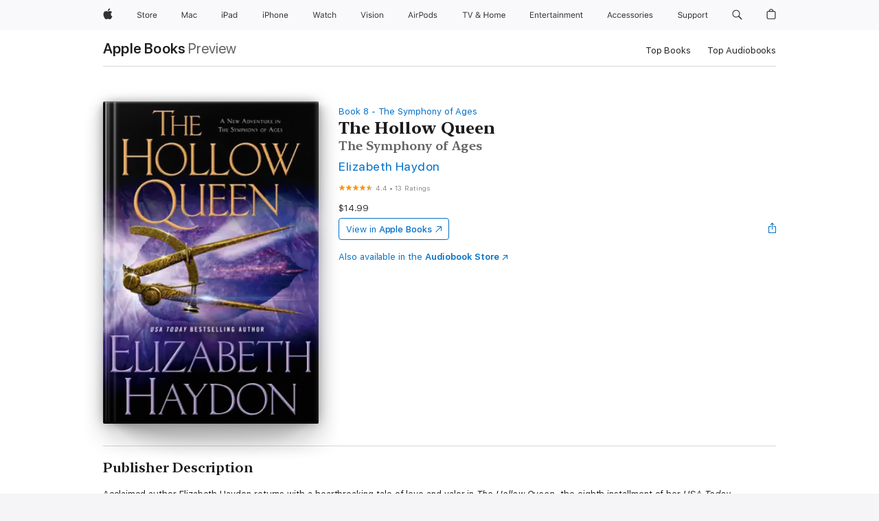

--- FILE ---
content_type: text/html
request_url: https://books.apple.com/us/book/the-hollow-queen/id949907962?at=1001lfm&uo=4&mt=11
body_size: 48695
content:
<!DOCTYPE html><html  dir="ltr" lang="en-US"><head>
    <meta charset="utf-8">
    <meta http-equiv="X-UA-Compatible" content="IE=edge">
    <meta name="viewport" content="width=device-width, initial-scale=1, viewport-fit=cover">
    <meta name="applicable-device" content="pc,mobile">

    <script id="perfkit">window.initialPageRequestTime = +new Date();</script>
    <link rel="preconnect" href="https://amp-api.books.apple.com" crossorigin="">
<link rel="preconnect" href="https://is1-ssl.mzstatic.com" crossorigin="">
<link rel="preconnect" href="https://is2-ssl.mzstatic.com" crossorigin="">
<link rel="preconnect" href="https://is3-ssl.mzstatic.com" crossorigin="">
<link rel="preconnect" href="https://is4-ssl.mzstatic.com" crossorigin="">
<link rel="preconnect" href="https://is5-ssl.mzstatic.com" crossorigin="">
<link rel="preconnect" href="https://xp.apple.com" crossorigin="">
<link rel="preconnect" href="https://js-cdn.music.apple.com" crossorigin="">
<link rel="preconnect" href="https://www.apple.com" crossorigin="">
    
<meta name="web-experience-app/config/environment" content="%7B%22appVersion%22%3A1%2C%22modulePrefix%22%3A%22web-experience-app%22%2C%22environment%22%3A%22production%22%2C%22rootURL%22%3A%22%2F%22%2C%22locationType%22%3A%22history-hash-router-scroll%22%2C%22historySupportMiddleware%22%3Atrue%2C%22EmberENV%22%3A%7B%22FEATURES%22%3A%7B%7D%2C%22EXTEND_PROTOTYPES%22%3A%7B%22Date%22%3Afalse%7D%2C%22_APPLICATION_TEMPLATE_WRAPPER%22%3Afalse%2C%22_DEFAULT_ASYNC_OBSERVERS%22%3Atrue%2C%22_JQUERY_INTEGRATION%22%3Afalse%2C%22_TEMPLATE_ONLY_GLIMMER_COMPONENTS%22%3Atrue%7D%2C%22APP%22%3A%7B%22PROGRESS_BAR_DELAY%22%3A3000%2C%22CLOCK_INTERVAL%22%3A1000%2C%22LOADING_SPINNER_SPY%22%3Atrue%2C%22BREAKPOINTS%22%3A%7B%22large%22%3A%7B%22min%22%3A1069%2C%22content%22%3A980%7D%2C%22medium%22%3A%7B%22min%22%3A735%2C%22max%22%3A1068%2C%22content%22%3A692%7D%2C%22small%22%3A%7B%22min%22%3A320%2C%22max%22%3A734%2C%22content%22%3A280%7D%7D%2C%22buildVariant%22%3A%22books%22%2C%22name%22%3A%22web-experience-app%22%2C%22version%22%3A%222548.0.0%2B0b472053%22%7D%2C%22MEDIA_API%22%3A%7B%22token%22%3A%22eyJhbGciOiJFUzI1NiIsInR5cCI6IkpXVCIsImtpZCI6IkNOM1dVNkVKTzEifQ.eyJpc3MiOiJOVjBTRVdHRlNSIiwiaWF0IjoxNzY0NzIyNzU2LCJleHAiOjE3NzE5ODAzNTYsInJvb3RfaHR0cHNfb3JpZ2luIjpbImFwcGxlLmNvbSJdfQ.Y-cFl9j5HGWR1S_YFqK_Hy1qwk1hW9aBvWtIfb4iDzMDCQO9JcdexCvQGzSRxWYIEXS3JtD3vpWxYDj3puQYsA%22%7D%2C%22i18n%22%3A%7B%22defaultLocale%22%3A%22en-gb%22%2C%22useDevLoc%22%3Afalse%2C%22pathToLocales%22%3A%22dist%2Flocales%22%7D%2C%22MEDIA_ARTWORK%22%3A%7B%22BREAKPOINTS%22%3A%7B%22large%22%3A%7B%22min%22%3A1069%2C%22content%22%3A980%7D%2C%22medium%22%3A%7B%22min%22%3A735%2C%22max%22%3A1068%2C%22content%22%3A692%7D%2C%22small%22%3A%7B%22min%22%3A320%2C%22max%22%3A734%2C%22content%22%3A280%7D%7D%7D%2C%22API%22%3A%7B%22BookHost%22%3A%22https%3A%2F%2Famp-api.books.apple.com%22%2C%22obcMetadataBaseUrl%22%3A%22%2Fapi%2Fbooks-metadata%22%2C%22globalElementsPath%22%3A%22%2Fglobal-elements%22%7D%2C%22fastboot%22%3A%7B%22hostWhitelist%22%3A%5B%7B%7D%5D%7D%2C%22ember-short-number%22%3A%7B%22locales%22%3A%5B%22ar-dz%22%2C%22ar-bh%22%2C%22ar-eg%22%2C%22ar-iq%22%2C%22ar-jo%22%2C%22ar-kw%22%2C%22ar-lb%22%2C%22ar-ly%22%2C%22ar-ma%22%2C%22ar-om%22%2C%22ar-qa%22%2C%22ar-sa%22%2C%22ar-sd%22%2C%22ar-sy%22%2C%22ar-tn%22%2C%22ar-ae%22%2C%22ar-ye%22%2C%22he-il%22%2C%22iw-il%22%2C%22ca-es%22%2C%22cs-cz%22%2C%22da-dk%22%2C%22de-ch%22%2C%22de-de%22%2C%22el-gr%22%2C%22en-au%22%2C%22en-ca%22%2C%22en-gb%22%2C%22en-us%22%2C%22es-419%22%2C%22es-es%22%2C%22es-mx%22%2C%22es-xl%22%2C%22et-ee%22%2C%22fi-fi%22%2C%22fr-ca%22%2C%22fr-fr%22%2C%22hi-in%22%2C%22hr-hr%22%2C%22hu-hu%22%2C%22id-id%22%2C%22is-is%22%2C%22it-it%22%2C%22iw-il%22%2C%22ja-jp%22%2C%22ko-kr%22%2C%22lt-lt%22%2C%22lv-lv%22%2C%22ms-my%22%2C%22nl-nl%22%2C%22no-no%22%2C%22no-nb%22%2C%22nb-no%22%2C%22pl-pl%22%2C%22pt-br%22%2C%22pt-pt%22%2C%22ro-ro%22%2C%22ru-ru%22%2C%22sk-sk%22%2C%22sv-se%22%2C%22th-th%22%2C%22tr-tr%22%2C%22uk-ua%22%2C%22vi-vi%22%2C%22vi-vn%22%2C%22zh-cn%22%2C%22zh-hans%22%2C%22zh-hans-cn%22%2C%22zh-hant%22%2C%22zh-hant-hk%22%2C%22zh-hant-tw%22%2C%22zh-hk%22%2C%22zh-tw%22%2C%22ar%22%2C%22ca%22%2C%22cs%22%2C%22da%22%2C%22de%22%2C%22el%22%2C%22en%22%2C%22es%22%2C%22fi%22%2C%22fr%22%2C%22he%22%2C%22hi%22%2C%22hr%22%2C%22hu%22%2C%22id%22%2C%22is%22%2C%22it%22%2C%22ja%22%2C%22ko%22%2C%22lt%22%2C%22lv%22%2C%22ms%22%2C%22nb%22%2C%22nl%22%2C%22no%22%2C%22pl%22%2C%22pt%22%2C%22ro%22%2C%22ru%22%2C%22sk%22%2C%22sv%22%2C%22th%22%2C%22tr%22%2C%22uk%22%2C%22vi%22%2C%22zh%22%5D%7D%2C%22ember-cli-mirage%22%3A%7B%22enabled%22%3Afalse%2C%22usingProxy%22%3Afalse%2C%22useDefaultPassthroughs%22%3Atrue%7D%2C%22BREAKPOINTS%22%3A%7B%22large%22%3A%7B%22min%22%3A1069%2C%22content%22%3A980%7D%2C%22medium%22%3A%7B%22min%22%3A735%2C%22max%22%3A1068%2C%22content%22%3A692%7D%2C%22small%22%3A%7B%22min%22%3A320%2C%22max%22%3A734%2C%22content%22%3A280%7D%7D%2C%22METRICS%22%3A%7B%22variant%22%3A%22web%22%2C%22baseFields%22%3A%7B%22appName%22%3A%22web-experience-app%22%2C%22constraintProfiles%22%3A%5B%22AMPWeb%22%5D%7D%2C%22clickstream%22%3A%7B%22enabled%22%3Atrue%2C%22topic%22%3A%5B%22xp_amp_web_exp%22%5D%2C%22autoTrackClicks%22%3Atrue%7D%2C%22performance%22%3A%7B%22enabled%22%3Atrue%2C%22topic%22%3A%22xp_amp_bookstore_perf%22%7D%7D%2C%22MEDIA_SHELF%22%3A%7B%22GRID_CONFIG%22%3A%7B%22books-brick-row%22%3A%7B%22small%22%3A1%2C%22medium%22%3A2%2C%22large%22%3A3%7D%2C%22story%22%3A%7B%22small%22%3A1%2C%22medium%22%3A2%2C%22large%22%3A3%7D%2C%22small-brick%22%3A%7B%22small%22%3A1%2C%22medium%22%3A2%2C%22large%22%3A3%7D%2C%22editorial-lockup-large%22%3A%7B%22small%22%3A1%2C%22medium%22%3A2%2C%22large%22%3A2%7D%2C%22editorial-lockup-medium%22%3A%7B%22small%22%3A1%2C%22medium%22%3A2%2C%22large%22%3A3%7D%2C%22large-brick%22%3A%7B%22small%22%3A1%2C%22medium%22%3A1%2C%22large%22%3A2%7D%2C%22lockup-small%22%3A%7B%22small%22%3A1%2C%22medium%22%3A2%2C%22large%22%3A3%7D%2C%22lockup-large%22%3A%7B%22small%22%3A1%2C%22medium%22%3A3%2C%22large%22%3A4%7D%2C%22posters%22%3A%7B%22small%22%3A1%2C%22medium%22%3A1%2C%22large%22%3A2%7D%2C%22breakout-large%22%3A%7B%22small%22%3A1%2C%22medium%22%3A1%2C%22large%22%3A1%7D%7D%2C%22BREAKPOINTS%22%3A%7B%22large%22%3A%7B%22min%22%3A1069%2C%22content%22%3A980%7D%2C%22medium%22%3A%7B%22min%22%3A735%2C%22max%22%3A1068%2C%22content%22%3A692%7D%2C%22small%22%3A%7B%22min%22%3A320%2C%22max%22%3A734%2C%22content%22%3A280%7D%7D%7D%2C%22SASSKIT_GENERATOR%22%3A%7B%22VIEWPORT_CONFIG%22%3A%7B%22BREAKPOINTS%22%3A%7B%22large%22%3A%7B%22min%22%3A1069%2C%22content%22%3A980%7D%2C%22medium%22%3A%7B%22min%22%3A735%2C%22max%22%3A1068%2C%22content%22%3A692%7D%2C%22small%22%3A%7B%22min%22%3A320%2C%22max%22%3A734%2C%22content%22%3A280%7D%7D%7D%7D%2C%22features%22%3A%7B%22BUILD_VARIANT_APPS%22%3Afalse%2C%22BUILD_VARIANT_BOOKS%22%3Atrue%2C%22BUILD_VARIANT_FITNESS%22%3Afalse%2C%22BUILD_VARIANT_PODCASTS%22%3Afalse%2C%22BUILD_VARIANT_ITUNES%22%3Afalse%2C%22TV%22%3Afalse%2C%22PODCASTS%22%3Afalse%2C%22BOOKS%22%3Atrue%2C%22APPS%22%3Afalse%2C%22ARTISTS%22%3Afalse%2C%22DEEPLINK_ROUTE%22%3Afalse%2C%22EMBER_DATA%22%3Afalse%2C%22CHARTS%22%3Atrue%2C%22FITNESS%22%3Afalse%2C%22SHARE_UI%22%3Atrue%2C%22SEPARATE_RTL_STYLESHEET%22%3Atrue%7D%2C%22%40amp%2Fember-ui-global-elements%22%3A%7B%22useFooterWithoutRefundLink%22%3Atrue%7D%2C%22ember-cli-content-security-policy%22%3A%7B%22policy%22%3A%22upgrade-insecure-requests%20%3B%20default-src%20'none'%3B%20img-src%20'self'%20https%3A%2F%2F*.apple.com%20https%3A%2F%2F*.mzstatic.com%20data%3A%3B%20style-src%20'self'%20https%3A%2F%2F*.apple.com%20'unsafe-inline'%3B%20font-src%20'self'%20https%3A%2F%2F*.apple.com%3B%20media-src%20'self'%20https%3A%2F%2F*.apple.com%20blob%3A%3B%20connect-src%20'self'%20https%3A%2F%2F*.apple.com%20https%3A%2F%2F*.mzstatic.com%3B%20script-src%20'self'%20https%3A%2F%2F*.apple.com%20'unsafe-eval'%20'sha256-4ywTGAe4rEpoHt8XkjbkdOWklMJ%2F1Py%2Fx6b3%2FaGbtSQ%3D'%3B%20frame-src%20'self'%20https%3A%2F%2F*.apple.com%20itmss%3A%20itms-appss%3A%20itms-bookss%3A%20itms-itunesus%3A%20itms-messagess%3A%20itms-podcasts%3A%20itms-watchs%3A%20macappstores%3A%20musics%3A%20apple-musics%3A%20podcasts%3A%20videos%3A%3B%22%2C%22reportOnly%22%3Afalse%7D%2C%22exportApplicationGlobal%22%3Afalse%7D">
<!-- EMBER_CLI_FASTBOOT_TITLE --><link rel="stylesheet preload" name="fonts" href="//www.apple.com/wss/fonts?families=SF+Pro,v2|SF+Pro+Icons,v1|SF+Pro+Rounded,v1|New+York+Small,v1|New+York+Medium,v1" as="style"><link rel="stylesheet" type="text/css" href="https://www.apple.com/api-www/global-elements/global-header/v1/assets/globalheader.css" data-global-elements-nav-styles>
<link rel="stylesheet" type="text/css" href="/global-elements/2426.0.0/en_US/ac-global-footer.89780a9d2eedff61551113850a3547ef.css" data-global-elements-footer-styles>
<meta name="ac-gn-search-suggestions-enabled" content="false"/>
<meta name="globalnav-search-suggestions-enabled" content="false"/>
    <title>
      ‎The Hollow Queen by Elizabeth Haydon on Apple Books
    </title>
      <meta name="keywords" content="download, The Hollow Queen, books on iphone, ipad, Mac, Apple Books">

      <meta name="description" content="Acclaimed author Elizabeth Haydon returns with a heartbreaking tale of love and valor in <i>The Hollow Queen</i>, the eighth installment of her <i>USA Today</i> bestselling Symphony of Ages series that began with <i>Rhapsody</i>. <br /><br />Beset on all sides by the forces of the merchant emperor T…">

<!---->
      <link rel="canonical" href="https://books.apple.com/us/book/the-hollow-queen/id949907962">

      <link rel="icon" sizes="48x48" href="https://books.apple.com/assets/images/favicon/favicon-books-48-a8eb8171a8d912ed29d99e7a134953d3.png" type="image/png">

<!---->
<!---->
      <meta name="apple:content_id" content="949907962">

<!---->
      <script name="schema:book" type="application/ld+json">
        {"@context":"http://schema.org","@type":"Book","additionalType":"Product","author":"Elizabeth Haydon","bookFormat":"EBook","datePublished":"2015-06-30T00:00:00.000Z","description":"Acclaimed author Elizabeth Haydon returns with a heartbreaking tale of love and valor in &lt;i&gt;The Hollow Queen&lt;/i&gt;, the eighth installment of her &lt;i&gt;USA Today&lt;/i&gt; bestselling Symphony of Ages series that began with &lt;i&gt;Rhapsody&lt;/i&gt;. &lt;br /&gt;&lt;br /&gt;Beset on all sides by the forces of the merchant emperor T…","genre":["Epic Fantasy","Books","Sci-Fi &amp; Fantasy","Fantasy"],"image":"https://is1-ssl.mzstatic.com/image/thumb/Publication3/v4/16/0f/d4/160fd4b1-c6fe-dbb1-7ec3-d0b8427d3f9d/9781429942973.jpg/1200x630wz.png","inLanguage":"en-US","isbn":"9781429942973","name":"The Hollow Queen","numberOfPages":416,"publisher":"Tor Publishing Group","thumbnailUrl":["https://is1-ssl.mzstatic.com/image/thumb/Publication3/v4/16/0f/d4/160fd4b1-c6fe-dbb1-7ec3-d0b8427d3f9d/9781429942973.jpg/1200x675wz.jpg","https://is1-ssl.mzstatic.com/image/thumb/Publication3/v4/16/0f/d4/160fd4b1-c6fe-dbb1-7ec3-d0b8427d3f9d/9781429942973.jpg/1200x900wz.jpg","https://is1-ssl.mzstatic.com/image/thumb/Publication3/v4/16/0f/d4/160fd4b1-c6fe-dbb1-7ec3-d0b8427d3f9d/9781429942973.jpg/1200x1200wz.jpg"],"isPartof":{"@type":"BookSeries","name":"The Symphony of Ages"},"offers":{"@type":"Offer","price":14.99,"priceCurrency":"USD","hasMerchantReturnPolicy":{"@type":"MerchantReturnPolicy","returnPolicyCategory":"https://schema.org/MerchantReturnNotPermitted","merchantReturnDays":0}},"aggregateRating":{"@type":"AggregateRating","ratingValue":4.4,"reviewCount":13}}
      </script>

        <meta property="al:ios:app_store_id" content="364709193">
        <meta property="al:ios:app_name" content="Apple Books">

        <meta property="og:title" content="‎The Hollow Queen">
        <meta property="og:description" content="‎Sci-Fi &amp; Fantasy · 2015">
        <meta property="og:site_name" content="Apple Books">
        <meta property="og:url" content="https://books.apple.com/us/book/the-hollow-queen/id949907962">
        <meta property="og:image" content="https://is1-ssl.mzstatic.com/image/thumb/Publication3/v4/16/0f/d4/160fd4b1-c6fe-dbb1-7ec3-d0b8427d3f9d/9781429942973.jpg/1200x630wz.png">
        <meta property="og:image:alt" content="The Hollow Queen by Elizabeth Haydon on Apple Books">
        <meta property="og:image:type" content="image/png">
        <meta property="og:image:width" content="1200">
        <meta property="og:image:height" content="630">
        <meta property="og:image:secure_url" content="https://is1-ssl.mzstatic.com/image/thumb/Publication3/v4/16/0f/d4/160fd4b1-c6fe-dbb1-7ec3-d0b8427d3f9d/9781429942973.jpg/1200x630wz.png">
        <meta property="og:type" content="book">
        <meta property="og:locale" content="en_US">

        <meta name="twitter:title" content="‎The Hollow Queen">
        <meta name="twitter:description" content="‎Sci-Fi &amp; Fantasy · 2015">
        <meta name="twitter:site" content="@AppleBooks">
        <meta name="twitter:card" content="summary_large_image">
        <meta name="twitter:image" content="https://is1-ssl.mzstatic.com/image/thumb/Publication3/v4/16/0f/d4/160fd4b1-c6fe-dbb1-7ec3-d0b8427d3f9d/9781429942973.jpg/1200x600wz.png">
        <meta name="twitter:image:alt" content="The Hollow Queen by Elizabeth Haydon on Apple Books">

<!---->
    <meta name="version" content="2548.0.0">
    <!-- @@HEAD@@ -->
    <script src="https://js-cdn.music.apple.com/musickit/v2/amp/musickit.js?t=1764722790239"></script>

    <link integrity="" rel="stylesheet" href="/assets/web-experience-app-real-f1ca40148188f63f7dd2cd7d4d6d7e05.css" data-rtl="/assets/web-experience-rtl-app-dc89d135bf4a79beed79bacafc906bdf.css">

    
  </head>
  <body class="no-js no-touch globalnav-scrim">
    <script type="x/boundary" id="fastboot-body-start"></script><div id="globalheader"><aside id="globalmessage-segment" lang="en-US" dir="ltr" class="globalmessage-segment"><ul data-strings="{&quot;view&quot;:&quot;{%STOREFRONT%} Store Home&quot;,&quot;segments&quot;:{&quot;smb&quot;:&quot;Business Store Home&quot;,&quot;eduInd&quot;:&quot;Education Store Home&quot;,&quot;other&quot;:&quot;Store Home&quot;},&quot;exit&quot;:&quot;Exit&quot;}" class="globalmessage-segment-content"></ul></aside><nav id="globalnav" lang="en-US" dir="ltr" aria-label="Global" data-analytics-element-engagement-start="globalnav:onFlyoutOpen" data-analytics-element-engagement-end="globalnav:onFlyoutClose" data-store-api="https://www.apple.com/[storefront]/shop/bag/status" data-analytics-activitymap-region-id="global nav" data-analytics-region="global nav" class="globalnav no-js   "><div class="globalnav-content"><div class="globalnav-item globalnav-menuback"><button aria-label="Main menu" class="globalnav-menuback-button"><span class="globalnav-chevron-icon"><svg height="48" viewbox="0 0 9 48" width="9" xmlns="http://www.w3.org/2000/svg"><path d="m1.5618 24.0621 6.5581-6.4238c.2368-.2319.2407-.6118.0088-.8486-.2324-.2373-.6123-.2407-.8486-.0088l-7 6.8569c-.1157.1138-.1807.2695-.1802.4316.001.1621.0674.3174.1846.4297l7 6.7241c.1162.1118.2661.1675.4155.1675.1577 0 .3149-.062.4326-.1846.2295-.2388.2222-.6187-.0171-.8481z"/></svg></span></button></div><ul id="globalnav-list" class="globalnav-list"><li data-analytics-element-engagement="globalnav hover - apple" class="
				globalnav-item
				globalnav-item-apple
				
				
			"><a href="https://www.apple.com/" data-globalnav-item-name="apple" data-analytics-title="apple home" aria-label="Apple" class="globalnav-link globalnav-link-apple"><span class="globalnav-image-regular globalnav-link-image"><svg height="44" viewbox="0 0 14 44" width="14" xmlns="http://www.w3.org/2000/svg"><path d="m13.0729 17.6825a3.61 3.61 0 0 0 -1.7248 3.0365 3.5132 3.5132 0 0 0 2.1379 3.2223 8.394 8.394 0 0 1 -1.0948 2.2618c-.6816.9812-1.3943 1.9623-2.4787 1.9623s-1.3633-.63-2.613-.63c-1.2187 0-1.6525.6507-2.644.6507s-1.6834-.9089-2.4787-2.0243a9.7842 9.7842 0 0 1 -1.6628-5.2776c0-3.0984 2.014-4.7405 3.9969-4.7405 1.0535 0 1.9314.6919 2.5924.6919.63 0 1.6112-.7333 2.8092-.7333a3.7579 3.7579 0 0 1 3.1604 1.5802zm-3.7284-2.8918a3.5615 3.5615 0 0 0 .8469-2.22 1.5353 1.5353 0 0 0 -.031-.32 3.5686 3.5686 0 0 0 -2.3445 1.2084 3.4629 3.4629 0 0 0 -.8779 2.1585 1.419 1.419 0 0 0 .031.2892 1.19 1.19 0 0 0 .2169.0207 3.0935 3.0935 0 0 0 2.1586-1.1368z"/></svg></span><span class="globalnav-image-compact globalnav-link-image"><svg height="48" viewbox="0 0 17 48" width="17" xmlns="http://www.w3.org/2000/svg"><path d="m15.5752 19.0792a4.2055 4.2055 0 0 0 -2.01 3.5376 4.0931 4.0931 0 0 0 2.4908 3.7542 9.7779 9.7779 0 0 1 -1.2755 2.6351c-.7941 1.1431-1.6244 2.2862-2.8878 2.2862s-1.5883-.734-3.0443-.734c-1.42 0-1.9252.7581-3.08.7581s-1.9611-1.0589-2.8876-2.3584a11.3987 11.3987 0 0 1 -1.9373-6.1487c0-3.61 2.3464-5.523 4.6566-5.523 1.2274 0 2.25.8062 3.02.8062.734 0 1.8771-.8543 3.2729-.8543a4.3778 4.3778 0 0 1 3.6822 1.841zm-6.8586-2.0456a1.3865 1.3865 0 0 1 -.2527-.024 1.6557 1.6557 0 0 1 -.0361-.337 4.0341 4.0341 0 0 1 1.0228-2.5148 4.1571 4.1571 0 0 1 2.7314-1.4078 1.7815 1.7815 0 0 1 .0361.373 4.1487 4.1487 0 0 1 -.9867 2.587 3.6039 3.6039 0 0 1 -2.5148 1.3236z"/></svg></span><span class="globalnav-link-text">Apple</span></a></li><li data-topnav-flyout-item="menu" data-topnav-flyout-label="Menu" role="none" class="globalnav-item globalnav-menu"><div data-topnav-flyout="menu" class="globalnav-flyout"><div class="globalnav-menu-list"><div data-analytics-element-engagement="globalnav hover - store" class="
				globalnav-item
				globalnav-item-store
				globalnav-item-menu
				
			"><ul role="none" class="globalnav-submenu-trigger-group"><li class="globalnav-submenu-trigger-item"><a href="https://www.apple.com/us/shop/goto/store" data-globalnav-item-name="store" data-topnav-flyout-trigger-compact data-analytics-title="store" data-analytics-element-engagement="hover - store" aria-label="Store" class="globalnav-link globalnav-submenu-trigger-link globalnav-link-store"><span class="globalnav-link-text-container"><span class="globalnav-image-regular globalnav-link-image"><svg height="44" viewbox="0 0 30 44" width="30" xmlns="http://www.w3.org/2000/svg"><path d="m26.5679 20.4629c1.002 0 1.67.738 1.693 1.857h-3.48c.076-1.119.779-1.857 1.787-1.857zm2.754 2.672v-.387c0-1.963-1.037-3.176-2.742-3.176-1.735 0-2.848 1.289-2.848 3.276 0 1.998 1.096 3.263 2.848 3.263 1.383 0 2.367-.668 2.66-1.746h-1.008c-.264.557-.814.856-1.629.856-1.072 0-1.769-.791-1.822-2.039v-.047zm-9.547-3.451h.96v.937h.094c.188-.615.914-1.049 1.752-1.049.164 0 .375.012.504.03v1.007c-.082-.023-.445-.058-.644-.058-.961 0-1.659 1.098-1.659 1.535v3.914h-1.007zm-4.27 5.519c-1.195 0-1.869-.867-1.869-2.361 0-1.5.674-2.361 1.869-2.361 1.196 0 1.87.861 1.87 2.361 0 1.494-.674 2.361-1.87 2.361zm0-5.631c-1.798 0-2.912 1.237-2.912 3.27 0 2.027 1.114 3.269 2.912 3.269 1.799 0 2.913-1.242 2.913-3.269 0-2.033-1.114-3.27-2.913-3.27zm-5.478-1.475v1.635h1.407v.843h-1.407v3.575c0 .744.282 1.06.938 1.06.182 0 .281-.006.469-.023v.849c-.199.035-.393.059-.592.059-1.301 0-1.822-.481-1.822-1.688v-3.832h-1.02v-.843h1.02v-1.635zm-8.103 5.694c.129.885.973 1.447 2.174 1.447 1.137 0 1.975-.615 1.975-1.453 0-.72-.527-1.177-1.693-1.47l-1.084-.282c-1.53-.386-2.192-1.078-2.192-2.279 0-1.436 1.201-2.408 2.988-2.408 1.635 0 2.854.972 2.942 2.338h-1.061c-.146-.867-.861-1.383-1.916-1.383-1.125 0-1.869.562-1.869 1.418 0 .662.463 1.043 1.629 1.342l.885.234c1.752.439 2.455 1.119 2.455 2.361 0 1.553-1.225 2.543-3.158 2.543-1.793 0-3.03-.949-3.141-2.408z"/></svg></span><span class="globalnav-link-text">Store</span></span></a></li></ul></div><div data-analytics-element-engagement="globalnav hover - mac" class="
				globalnav-item
				globalnav-item-mac
				globalnav-item-menu
				
			"><ul role="none" class="globalnav-submenu-trigger-group"><li class="globalnav-submenu-trigger-item"><a href="https://www.apple.com/mac/" data-globalnav-item-name="mac" data-topnav-flyout-trigger-compact data-analytics-title="mac" data-analytics-element-engagement="hover - mac" aria-label="Mac" class="globalnav-link globalnav-submenu-trigger-link globalnav-link-mac"><span class="globalnav-link-text-container"><span class="globalnav-image-regular globalnav-link-image"><svg height="44" viewbox="0 0 23 44" width="23" xmlns="http://www.w3.org/2000/svg"><path d="m8.1558 25.9987v-6.457h-.0703l-2.666 6.457h-.8907l-2.666-6.457h-.0703v6.457h-.9844v-8.4551h1.2246l2.8945 7.0547h.0938l2.8945-7.0547h1.2246v8.4551zm2.5166-1.7696c0-1.1309.832-1.7812 2.3027-1.8691l1.8223-.1113v-.5742c0-.7793-.4863-1.207-1.4297-1.207-.7559 0-1.2832.2871-1.4238.7852h-1.0195c.1348-1.0137 1.1309-1.6816 2.4785-1.6816 1.541 0 2.4023.791 2.4023 2.1035v4.3242h-.9609v-.9318h-.0938c-.4102.6738-1.1016 1.043-1.9453 1.043-1.2246 0-2.1328-.7266-2.1328-1.8809zm4.125-.5859v-.5801l-1.6992.1113c-.9609.0645-1.3828.3984-1.3828 1.0312 0 .6445.5449 1.0195 1.2773 1.0195 1.0371.0001 1.8047-.6796 1.8047-1.5819zm6.958-2.0273c-.1641-.627-.7207-1.1367-1.6289-1.1367-1.1367 0-1.8516.9082-1.8516 2.3379 0 1.459.7266 2.3848 1.8516 2.3848.8496 0 1.4414-.3926 1.6289-1.1074h1.0195c-.1816 1.1602-1.125 2.0156-2.6426 2.0156-1.7695 0-2.9004-1.2832-2.9004-3.293 0-1.9688 1.125-3.2461 2.8945-3.2461 1.5352 0 2.4727.9199 2.6484 2.0449z"/></svg></span><span class="globalnav-link-text">Mac</span></span></a></li></ul></div><div data-analytics-element-engagement="globalnav hover - ipad" class="
				globalnav-item
				globalnav-item-ipad
				globalnav-item-menu
				
			"><ul role="none" class="globalnav-submenu-trigger-group"><li class="globalnav-submenu-trigger-item"><a href="https://www.apple.com/ipad/" data-globalnav-item-name="ipad" data-topnav-flyout-trigger-compact data-analytics-title="ipad" data-analytics-element-engagement="hover - ipad" aria-label="iPad" class="globalnav-link globalnav-submenu-trigger-link globalnav-link-ipad"><span class="globalnav-link-text-container"><span class="globalnav-image-regular globalnav-link-image"><svg height="44" viewbox="0 0 24 44" width="24" xmlns="http://www.w3.org/2000/svg"><path d="m14.9575 23.7002c0 .902-.768 1.582-1.805 1.582-.732 0-1.277-.375-1.277-1.02 0-.632.422-.966 1.383-1.031l1.699-.111zm-1.395-4.072c-1.347 0-2.343.668-2.478 1.681h1.019c.141-.498.668-.785 1.424-.785.944 0 1.43.428 1.43 1.207v.574l-1.822.112c-1.471.088-2.303.738-2.303 1.869 0 1.154.908 1.881 2.133 1.881.844 0 1.535-.369 1.945-1.043h.094v.931h.961v-4.324c0-1.312-.862-2.103-2.403-2.103zm6.769 5.575c-1.155 0-1.846-.885-1.846-2.361 0-1.471.697-2.362 1.846-2.362 1.142 0 1.857.914 1.857 2.362 0 1.459-.709 2.361-1.857 2.361zm1.834-8.027v3.503h-.088c-.358-.691-1.102-1.107-1.981-1.107-1.605 0-2.654 1.289-2.654 3.27 0 1.986 1.037 3.269 2.654 3.269.873 0 1.623-.416 2.022-1.119h.093v1.008h.961v-8.824zm-15.394 4.869h-1.863v-3.563h1.863c1.225 0 1.899.639 1.899 1.799 0 1.119-.697 1.764-1.899 1.764zm.276-4.5h-3.194v8.455h1.055v-3.018h2.127c1.588 0 2.719-1.119 2.719-2.701 0-1.611-1.108-2.736-2.707-2.736zm-6.064 8.454h1.008v-6.316h-1.008zm-.199-8.237c0-.387.316-.704.703-.704s.703.317.703.704c0 .386-.316.703-.703.703s-.703-.317-.703-.703z"/></svg></span><span class="globalnav-link-text">iPad</span></span></a></li></ul></div><div data-analytics-element-engagement="globalnav hover - iphone" class="
				globalnav-item
				globalnav-item-iphone
				globalnav-item-menu
				
			"><ul role="none" class="globalnav-submenu-trigger-group"><li class="globalnav-submenu-trigger-item"><a href="https://www.apple.com/iphone/" data-globalnav-item-name="iphone" data-topnav-flyout-trigger-compact data-analytics-title="iphone" data-analytics-element-engagement="hover - iphone" aria-label="iPhone" class="globalnav-link globalnav-submenu-trigger-link globalnav-link-iphone"><span class="globalnav-link-text-container"><span class="globalnav-image-regular globalnav-link-image"><svg height="44" viewbox="0 0 38 44" width="38" xmlns="http://www.w3.org/2000/svg"><path d="m32.7129 22.3203h3.48c-.023-1.119-.691-1.857-1.693-1.857-1.008 0-1.711.738-1.787 1.857zm4.459 2.045c-.293 1.078-1.277 1.746-2.66 1.746-1.752 0-2.848-1.266-2.848-3.264 0-1.986 1.113-3.275 2.848-3.275 1.705 0 2.742 1.213 2.742 3.176v.386h-4.541v.047c.053 1.248.75 2.039 1.822 2.039.815 0 1.366-.298 1.629-.855zm-12.282-4.682h.961v.996h.094c.316-.697.932-1.107 1.898-1.107 1.418 0 2.209.838 2.209 2.338v4.09h-1.007v-3.844c0-1.137-.481-1.676-1.489-1.676s-1.658.674-1.658 1.781v3.739h-1.008zm-2.499 3.158c0-1.5-.674-2.361-1.869-2.361-1.196 0-1.87.861-1.87 2.361 0 1.495.674 2.362 1.87 2.362 1.195 0 1.869-.867 1.869-2.362zm-4.782 0c0-2.033 1.114-3.269 2.913-3.269 1.798 0 2.912 1.236 2.912 3.269 0 2.028-1.114 3.27-2.912 3.27-1.799 0-2.913-1.242-2.913-3.27zm-6.636-5.666h1.008v3.504h.093c.317-.697.979-1.107 1.946-1.107 1.336 0 2.179.855 2.179 2.338v4.09h-1.007v-3.844c0-1.119-.504-1.676-1.459-1.676-1.131 0-1.752.715-1.752 1.781v3.739h-1.008zm-6.015 4.87h1.863c1.202 0 1.899-.645 1.899-1.764 0-1.16-.674-1.799-1.899-1.799h-1.863zm2.139-4.5c1.599 0 2.707 1.125 2.707 2.736 0 1.582-1.131 2.701-2.719 2.701h-2.127v3.018h-1.055v-8.455zm-6.114 8.454h1.008v-6.316h-1.008zm-.2-8.238c0-.386.317-.703.703-.703.387 0 .704.317.704.703 0 .387-.317.704-.704.704-.386 0-.703-.317-.703-.704z"/></svg></span><span class="globalnav-link-text">iPhone</span></span></a></li></ul></div><div data-analytics-element-engagement="globalnav hover - watch" class="
				globalnav-item
				globalnav-item-watch
				globalnav-item-menu
				
			"><ul role="none" class="globalnav-submenu-trigger-group"><li class="globalnav-submenu-trigger-item"><a href="https://www.apple.com/watch/" data-globalnav-item-name="watch" data-topnav-flyout-trigger-compact data-analytics-title="watch" data-analytics-element-engagement="hover - watch" aria-label="Watch" class="globalnav-link globalnav-submenu-trigger-link globalnav-link-watch"><span class="globalnav-link-text-container"><span class="globalnav-image-regular globalnav-link-image"><svg height="44" viewbox="0 0 35 44" width="35" xmlns="http://www.w3.org/2000/svg"><path d="m28.9819 17.1758h1.008v3.504h.094c.316-.697.978-1.108 1.945-1.108 1.336 0 2.18.856 2.18 2.338v4.09h-1.008v-3.844c0-1.119-.504-1.675-1.459-1.675-1.131 0-1.752.715-1.752 1.781v3.738h-1.008zm-2.42 4.441c-.164-.627-.721-1.136-1.629-1.136-1.137 0-1.852.908-1.852 2.338 0 1.459.727 2.384 1.852 2.384.849 0 1.441-.392 1.629-1.107h1.019c-.182 1.16-1.125 2.016-2.642 2.016-1.77 0-2.901-1.284-2.901-3.293 0-1.969 1.125-3.247 2.895-3.247 1.535 0 2.472.92 2.648 2.045zm-6.533-3.568v1.635h1.407v.844h-1.407v3.574c0 .744.282 1.06.938 1.06.182 0 .281-.006.469-.023v.85c-.2.035-.393.058-.592.058-1.301 0-1.822-.48-1.822-1.687v-3.832h-1.02v-.844h1.02v-1.635zm-4.2 5.596v-.58l-1.699.111c-.961.064-1.383.398-1.383 1.031 0 .645.545 1.02 1.277 1.02 1.038 0 1.805-.68 1.805-1.582zm-4.125.586c0-1.131.832-1.782 2.303-1.869l1.822-.112v-.574c0-.779-.486-1.207-1.43-1.207-.755 0-1.283.287-1.423.785h-1.02c.135-1.014 1.131-1.682 2.479-1.682 1.541 0 2.402.792 2.402 2.104v4.324h-.961v-.931h-.094c-.41.673-1.101 1.043-1.945 1.043-1.225 0-2.133-.727-2.133-1.881zm-7.684 1.769h-.996l-2.303-8.455h1.101l1.682 6.873h.07l1.893-6.873h1.066l1.893 6.873h.07l1.682-6.873h1.101l-2.302 8.455h-.996l-1.946-6.674h-.07z"/></svg></span><span class="globalnav-link-text">Watch</span></span></a></li></ul></div><div data-analytics-element-engagement="globalnav hover - vision" class="
				globalnav-item
				globalnav-item-vision
				globalnav-item-menu
				
			"><ul role="none" class="globalnav-submenu-trigger-group"><li class="globalnav-submenu-trigger-item"><a href="https://www.apple.com/apple-vision-pro/" data-globalnav-item-name="vision" data-topnav-flyout-trigger-compact data-analytics-title="vision" data-analytics-element-engagement="hover - vision" aria-label="Vision" class="globalnav-link globalnav-submenu-trigger-link globalnav-link-vision"><span class="globalnav-link-text-container"><span class="globalnav-image-regular globalnav-link-image"><svg xmlns="http://www.w3.org/2000/svg" width="34" height="44" viewbox="0 0 34 44"><g id="en-US_globalnav_links_vision_image_large"><rect id="box_" width="34" height="44" fill="none"/><path id="art_" d="m.4043,17.5449h1.1074l2.4844,7.0898h.0938l2.4844-7.0898h1.1074l-3.1172,8.4551h-1.043L.4043,17.5449Zm8.3467.2168c0-.3867.3164-.7031.7031-.7031s.7031.3164.7031.7031-.3164.7031-.7031.7031-.7031-.3164-.7031-.7031Zm.1875,1.9219h1.0195v6.3164h-1.0195v-6.3164Zm2.499,4.7051h1.043c.1699.5273.6738.873,1.4824.873.8496,0,1.4531-.4043,1.4531-.9785v-.0117c0-.4277-.3223-.7266-1.1016-.9141l-.9785-.2344c-1.1836-.2812-1.7168-.7969-1.7168-1.7051v-.0059c0-1.0488,1.0078-1.8398,2.3496-1.8398,1.3242,0,2.2441.6621,2.3848,1.6934h-1.002c-.1348-.498-.627-.8438-1.3887-.8438-.75,0-1.3008.3867-1.3008.9434v.0117c0,.4277.3164.6973,1.0605.8789l.9727.2344c1.1895.2871,1.7637.8027,1.7637,1.7051v.0117c0,1.125-1.0957,1.9043-2.5312,1.9043-1.4062,0-2.373-.6797-2.4902-1.7227Zm6.3203-6.627c0-.3867.3164-.7031.7031-.7031s.7031.3164.7031.7031-.3164.7031-.7031.7031-.7031-.3164-.7031-.7031Zm.1875,1.9219h1.0195v6.3164h-1.0195v-6.3164Zm2.5049,3.1641v-.0117c0-2.0273,1.1133-3.2637,2.9121-3.2637s2.9121,1.2363,2.9121,3.2637v.0117c0,2.0215-1.1133,3.2637-2.9121,3.2637s-2.9121-1.2422-2.9121-3.2637Zm4.7812,0v-.0117c0-1.4941-.6738-2.3613-1.8691-2.3613s-1.8691.8672-1.8691,2.3613v.0117c0,1.4883.6738,2.3613,1.8691,2.3613s1.8691-.873,1.8691-2.3613Zm2.5049-3.1641h1.0195v.9492h.0938c.3164-.668.9082-1.0605,1.8398-1.0605,1.418,0,2.209.8379,2.209,2.3379v4.0898h-1.0195v-3.8438c0-1.1367-.4688-1.6816-1.4766-1.6816s-1.6465.6797-1.6465,1.7871v3.7383h-1.0195v-6.3164Z"/></g></svg></span><span class="globalnav-link-text">Vision</span></span></a></li></ul></div><div data-analytics-element-engagement="globalnav hover - airpods" class="
				globalnav-item
				globalnav-item-airpods
				globalnav-item-menu
				
			"><ul role="none" class="globalnav-submenu-trigger-group"><li class="globalnav-submenu-trigger-item"><a href="https://www.apple.com/airpods/" data-globalnav-item-name="airpods" data-topnav-flyout-trigger-compact data-analytics-title="airpods" data-analytics-element-engagement="hover - airpods" aria-label="AirPods" class="globalnav-link globalnav-submenu-trigger-link globalnav-link-airpods"><span class="globalnav-link-text-container"><span class="globalnav-image-regular globalnav-link-image"><svg height="44" viewbox="0 0 43 44" width="43" xmlns="http://www.w3.org/2000/svg"><path d="m11.7153 19.6836h.961v.937h.094c.187-.615.914-1.048 1.752-1.048.164 0 .375.011.504.029v1.008c-.082-.024-.446-.059-.645-.059-.961 0-1.658.645-1.658 1.535v3.914h-1.008zm28.135-.111c1.324 0 2.244.656 2.379 1.693h-.996c-.135-.504-.627-.838-1.389-.838-.75 0-1.336.381-1.336.943 0 .434.352.704 1.096.885l.973.235c1.189.287 1.763.802 1.763 1.711 0 1.13-1.095 1.91-2.531 1.91-1.406 0-2.373-.674-2.484-1.723h1.037c.17.533.674.873 1.482.873.85 0 1.459-.404 1.459-.984 0-.434-.328-.727-1.002-.891l-1.084-.264c-1.183-.287-1.722-.796-1.722-1.71 0-1.049 1.013-1.84 2.355-1.84zm-6.665 5.631c-1.155 0-1.846-.885-1.846-2.362 0-1.471.697-2.361 1.846-2.361 1.142 0 1.857.914 1.857 2.361 0 1.459-.709 2.362-1.857 2.362zm1.834-8.028v3.504h-.088c-.358-.691-1.102-1.107-1.981-1.107-1.605 0-2.654 1.289-2.654 3.269 0 1.987 1.037 3.27 2.654 3.27.873 0 1.623-.416 2.022-1.119h.094v1.007h.961v-8.824zm-9.001 8.028c-1.195 0-1.869-.868-1.869-2.362 0-1.5.674-2.361 1.869-2.361 1.196 0 1.869.861 1.869 2.361 0 1.494-.673 2.362-1.869 2.362zm0-5.631c-1.799 0-2.912 1.236-2.912 3.269 0 2.028 1.113 3.27 2.912 3.27s2.912-1.242 2.912-3.27c0-2.033-1.113-3.269-2.912-3.269zm-17.071 6.427h1.008v-6.316h-1.008zm-.199-8.238c0-.387.317-.703.703-.703.387 0 .703.316.703.703s-.316.703-.703.703c-.386 0-.703-.316-.703-.703zm-6.137 4.922 1.324-3.773h.093l1.325 3.773zm1.892-5.139h-1.043l-3.117 8.455h1.107l.85-2.42h3.363l.85 2.42h1.107zm14.868 4.5h-1.864v-3.562h1.864c1.224 0 1.898.639 1.898 1.799 0 1.119-.697 1.763-1.898 1.763zm.275-4.5h-3.193v8.455h1.054v-3.017h2.127c1.588 0 2.719-1.119 2.719-2.701 0-1.612-1.107-2.737-2.707-2.737z"/></svg></span><span class="globalnav-link-text">AirPods</span></span></a></li></ul></div><div data-analytics-element-engagement="globalnav hover - tv-home" class="
				globalnav-item
				globalnav-item-tv-home
				globalnav-item-menu
				
			"><ul role="none" class="globalnav-submenu-trigger-group"><li class="globalnav-submenu-trigger-item"><a href="https://www.apple.com/tv-home/" data-globalnav-item-name="tv-home" data-topnav-flyout-trigger-compact data-analytics-title="tv &amp; home" data-analytics-element-engagement="hover - tv &amp; home" aria-label="TV and Home" class="globalnav-link globalnav-submenu-trigger-link globalnav-link-tv-home"><span class="globalnav-link-text-container"><span class="globalnav-image-regular globalnav-link-image"><svg height="44" viewbox="0 0 65 44" width="65" xmlns="http://www.w3.org/2000/svg"><path d="m4.3755 26v-7.5059h-2.7246v-.9492h6.5039v.9492h-2.7246v7.5059zm7.7314 0-3.1172-8.4551h1.1074l2.4844 7.0898h.0938l2.4844-7.0898h1.1074l-3.1172 8.4551zm13.981-.8438c-.7207.6328-1.7109 1.002-2.7363 1.002-1.6816 0-2.8594-.9961-2.8594-2.4141 0-1.002.5449-1.7637 1.6758-2.3613.0762-.0352.2344-.1172.3281-.1641-.7793-.8203-1.0605-1.3652-1.0605-1.9805 0-1.084.9199-1.8926 2.1562-1.8926 1.248 0 2.1562.7969 2.1562 1.9043 0 .8672-.5215 1.5-1.8281 2.1855l2.1152 2.2734c.2637-.5273.3984-1.2188.3984-2.2734v-.1465h.9844v.1523c0 1.3125-.2344 2.2676-.6973 2.9824l1.4708 1.5764h-1.3242zm-4.541-1.4824c0 .9492.7676 1.5938 1.8984 1.5938.7676 0 1.5586-.3047 2.0215-.791l-2.3906-2.6133c-.0645.0234-.2168.0996-.2988.1406-.8145.4219-1.2305 1.0078-1.2305 1.6699zm3.2109-4.3886c0-.6562-.4746-1.1016-1.1602-1.1016-.6738 0-1.1543.457-1.1543 1.1133 0 .4688.2402.8789.9082 1.541 1.0313-.5274 1.4063-.9492 1.4063-1.5527zm13.5176 6.7148v-3.8496h-4.6406v3.8496h-1.0547v-8.4551h1.0547v3.6562h4.6406v-3.6562h1.0547v8.4551zm2.6455-3.1582c0-2.0332 1.1133-3.2695 2.9121-3.2695s2.9121 1.2363 2.9121 3.2695c0 2.0273-1.1133 3.2695-2.9121 3.2695s-2.9121-1.2422-2.9121-3.2695zm4.7812 0c0-1.5-.6738-2.3613-1.8691-2.3613s-1.8691.8613-1.8691 2.3613c0 1.4941.6738 2.3613 1.8691 2.3613s1.8691-.8672 1.8691-2.3613zm2.5054-3.1582h.9609v.9961h.0938c.2871-.7031.9199-1.1074 1.7637-1.1074.8555 0 1.4531.4512 1.7461 1.1074h.0938c.3398-.668 1.0605-1.1074 1.9336-1.1074 1.2891 0 2.0098.7383 2.0098 2.0625v4.3652h-1.0078v-4.1309c0-.9316-.4395-1.3887-1.3301-1.3887-.8789 0-1.4648.6562-1.4648 1.459v4.0606h-1.0078v-4.2891c0-.75-.5215-1.2305-1.3184-1.2305-.8262 0-1.4648.7148-1.4648 1.6055v3.9141h-1.0078v-6.3164zm15.5127 4.6816c-.293 1.0781-1.2773 1.7461-2.6602 1.7461-1.752 0-2.8477-1.2656-2.8477-3.2637 0-1.9863 1.1133-3.2754 2.8477-3.2754 1.7051 0 2.7422 1.2129 2.7422 3.1758v.3867h-4.541v.0469c.0527 1.248.75 2.0391 1.8223 2.0391.8145 0 1.3652-.2988 1.6289-.8555zm-4.459-2.0449h3.4805c-.0234-1.1191-.6914-1.8574-1.6934-1.8574-1.0078 0-1.7109.7383-1.7871 1.8574z"/></svg></span><span class="globalnav-link-text">TV &amp; Home</span></span></a></li></ul></div><div data-analytics-element-engagement="globalnav hover - entertainment" class="
				globalnav-item
				globalnav-item-entertainment
				globalnav-item-menu
				
			"><ul role="none" class="globalnav-submenu-trigger-group"><li class="globalnav-submenu-trigger-item"><a href="https://www.apple.com/entertainment/" data-globalnav-item-name="entertainment" data-topnav-flyout-trigger-compact data-analytics-title="entertainment" data-analytics-element-engagement="hover - entertainment" aria-label="Entertainment" class="globalnav-link globalnav-submenu-trigger-link globalnav-link-entertainment"><span class="globalnav-link-text-container"><span class="globalnav-image-regular globalnav-link-image"><svg xmlns="http://www.w3.org/2000/svg" viewbox="0 0 77 44" width="77" height="44"><path d="m0 17.4863h5.2383v.9492h-4.1836v2.7129h3.9668v.9375h-3.9668v2.9062h4.1836v.9492h-5.2383zm6.8994 2.1387h1.0195v.9492h.0938c.3164-.668.9082-1.0605 1.8398-1.0605 1.418 0 2.209.8379 2.209 2.3379v4.0898h-1.0195v-3.8438c0-1.1367-.4688-1.6816-1.4766-1.6816s-1.6465.6797-1.6465 1.7871v3.7383h-1.0195zm7.2803 4.6758v-3.832h-.9961v-.8438h.9961v-1.6348h1.0547v1.6348h1.3828v.8438h-1.3828v3.5742c0 .7441.2578 1.043.9141 1.043.1816 0 .2812-.0059.4688-.0234v.8672c-.1992.0352-.3926.0586-.5918.0586-1.3009-.0001-1.8458-.4806-1.8458-1.6876zm3.4365-1.4942v-.0059c0-1.9512 1.1133-3.2871 2.8301-3.2871s2.7598 1.2773 2.7598 3.1641v.3984h-4.5469c.0293 1.3066.75 2.0684 1.875 2.0684.8555 0 1.3828-.4043 1.5527-.7852l.0234-.0527h1.0195l-.0117.0469c-.2168.8555-1.1191 1.6992-2.6074 1.6992-1.8046 0-2.8945-1.2656-2.8945-3.2461zm1.0606-.5449h3.4922c-.1055-1.248-.7969-1.8398-1.7285-1.8398-.9376 0-1.6524.6386-1.7637 1.8398zm5.9912-2.6367h1.0195v.9375h.0938c.2402-.6621.832-1.0488 1.6875-1.0488.1934 0 .4102.0234.5098.041v.9902c-.2109-.0352-.4043-.0586-.627-.0586-.9727 0-1.6641.6152-1.6641 1.541v3.9141h-1.0195zm4.9658 4.6758v-3.832h-.9961v-.8438h.9961v-1.6348h1.0547v1.6348h1.3828v.8438h-1.3828v3.5742c0 .7441.2578 1.043.9141 1.043.1816 0 .2812-.0059.4688-.0234v.8672c-.1992.0352-.3926.0586-.5918.0586-1.3009-.0001-1.8458-.4806-1.8458-1.6876zm3.4658-.1231v-.0117c0-1.125.832-1.7754 2.3027-1.8633l1.8105-.1113v-.5742c0-.7793-.4746-1.2012-1.418-1.2012-.7559 0-1.2539.2812-1.418.7734l-.0059.0176h-1.0195l.0059-.0352c.1641-.9902 1.125-1.6582 2.4727-1.6582 1.541 0 2.4023.791 2.4023 2.1035v4.3242h-1.0195v-.9316h-.0938c-.3984.6738-1.0605 1.043-1.9102 1.043-1.201 0-2.1092-.7265-2.1092-1.875zm2.3203.9903c1.0371 0 1.793-.6797 1.793-1.582v-.5742l-1.6875.1055c-.9609.0586-1.3828.3984-1.3828 1.0254v.0117c0 .6386.5449 1.0136 1.2773 1.0136zm4.3926-7.4649c0-.3867.3164-.7031.7031-.7031s.7031.3164.7031.7031-.3164.7031-.7031.7031-.7031-.3164-.7031-.7031zm.1875 1.9219h1.0195v6.3164h-1.0195zm2.8213 0h1.0195v.9492h.0938c.3164-.668.9082-1.0605 1.8398-1.0605 1.418 0 2.209.8379 2.209 2.3379v4.0898h-1.0195v-3.8438c0-1.1367-.4688-1.6816-1.4766-1.6816s-1.6465.6797-1.6465 1.7871v3.7383h-1.0195zm6.8818 0h1.0195v.9609h.0938c.2812-.6797.8789-1.0723 1.7051-1.0723.8555 0 1.4531.4512 1.7461 1.1074h.0938c.3398-.668 1.0605-1.1074 1.9336-1.1074 1.2891 0 2.0098.7383 2.0098 2.0625v4.3652h-1.0195v-4.1309c0-.9316-.4277-1.3945-1.3184-1.3945-.8789 0-1.459.6621-1.459 1.4648v4.0605h-1.0195v-4.2891c0-.75-.5156-1.2363-1.3125-1.2363-.8262 0-1.4531.7207-1.4531 1.6113v3.9141h-1.0195v-6.3162zm10.0049 3.1816v-.0059c0-1.9512 1.1133-3.2871 2.8301-3.2871s2.7598 1.2773 2.7598 3.1641v.3984h-4.5469c.0293 1.3066.75 2.0684 1.875 2.0684.8555 0 1.3828-.4043 1.5527-.7852l.0234-.0527h1.0195l-.0116.0469c-.2168.8555-1.1191 1.6992-2.6074 1.6992-1.8047 0-2.8946-1.2656-2.8946-3.2461zm1.0606-.5449h3.4922c-.1055-1.248-.7969-1.8398-1.7285-1.8398-.9376 0-1.6524.6386-1.7637 1.8398zm5.9912-2.6367h1.0195v.9492h.0938c.3164-.668.9082-1.0605 1.8398-1.0605 1.418 0 2.209.8379 2.209 2.3379v4.0898h-1.0195v-3.8438c0-1.1367-.4688-1.6816-1.4766-1.6816s-1.6465.6797-1.6465 1.7871v3.7383h-1.0195zm7.2802 4.6758v-3.832h-.9961v-.8438h.9961v-1.6348h1.0547v1.6348h1.3828v.8438h-1.3828v3.5742c0 .7441.2578 1.043.9141 1.043.1816 0 .2812-.0059.4688-.0234v.8672c-.1992.0352-.3926.0586-.5918.0586-1.3008-.0001-1.8458-.4806-1.8458-1.6876z"/></svg></span><span class="globalnav-link-text">Entertainment</span></span></a></li></ul></div><div data-analytics-element-engagement="globalnav hover - accessories" class="
				globalnav-item
				globalnav-item-accessories
				globalnav-item-menu
				
			"><ul role="none" class="globalnav-submenu-trigger-group"><li class="globalnav-submenu-trigger-item"><a href="https://www.apple.com/us/shop/goto/buy_accessories" data-globalnav-item-name="accessories" data-topnav-flyout-trigger-compact data-analytics-title="accessories" data-analytics-element-engagement="hover - accessories" aria-label="Accessories" class="globalnav-link globalnav-submenu-trigger-link globalnav-link-accessories"><span class="globalnav-link-text-container"><span class="globalnav-image-regular globalnav-link-image"><svg height="44" viewbox="0 0 67 44" width="67" xmlns="http://www.w3.org/2000/svg"><path d="m5.6603 23.5715h-3.3633l-.8496 2.4199h-1.1074l3.1172-8.4551h1.043l3.1172 8.4551h-1.1075zm-3.0527-.8965h2.7422l-1.3242-3.7734h-.0938zm10.0986-1.0664c-.1641-.627-.7207-1.1367-1.6289-1.1367-1.1367 0-1.8516.9082-1.8516 2.3379 0 1.459.7266 2.3848 1.8516 2.3848.8496 0 1.4414-.3926 1.6289-1.1074h1.0195c-.1816 1.1602-1.125 2.0156-2.6426 2.0156-1.7695 0-2.9004-1.2832-2.9004-3.293 0-1.9688 1.125-3.2461 2.8945-3.2461 1.5352 0 2.4727.9199 2.6484 2.0449zm6.5947 0c-.1641-.627-.7207-1.1367-1.6289-1.1367-1.1367 0-1.8516.9082-1.8516 2.3379 0 1.459.7266 2.3848 1.8516 2.3848.8496 0 1.4414-.3926 1.6289-1.1074h1.0195c-.1816 1.1602-1.125 2.0156-2.6426 2.0156-1.7695 0-2.9004-1.2832-2.9004-3.293 0-1.9688 1.125-3.2461 2.8945-3.2461 1.5352 0 2.4727.9199 2.6484 2.0449zm7.5796 2.748c-.293 1.0781-1.2773 1.7461-2.6602 1.7461-1.752 0-2.8477-1.2656-2.8477-3.2637 0-1.9863 1.1133-3.2754 2.8477-3.2754 1.7051 0 2.7422 1.2129 2.7422 3.1758v.3867h-4.541v.0469c.0527 1.248.75 2.0391 1.8223 2.0391.8145 0 1.3652-.2988 1.6289-.8555zm-4.459-2.0449h3.4805c-.0234-1.1191-.6914-1.8574-1.6934-1.8574-1.0078 0-1.7109.7383-1.7871 1.8574zm8.212-2.748c1.3242 0 2.2441.6562 2.3789 1.6934h-.9961c-.1348-.5039-.627-.8379-1.3887-.8379-.75 0-1.3359.3809-1.3359.9434 0 .4336.3516.7031 1.0957.8848l.9727.2344c1.1895.2871 1.7637.8027 1.7637 1.7109 0 1.1309-1.0957 1.9102-2.5312 1.9102-1.4062 0-2.373-.6738-2.4844-1.7227h1.0371c.1699.5332.6738.873 1.4824.873.8496 0 1.459-.4043 1.459-.9844 0-.4336-.3281-.7266-1.002-.8906l-1.084-.2637c-1.1836-.2871-1.7227-.7969-1.7227-1.7109 0-1.0489 1.0137-1.8399 2.3555-1.8399zm6.0439 0c1.3242 0 2.2441.6562 2.3789 1.6934h-.9961c-.1348-.5039-.627-.8379-1.3887-.8379-.75 0-1.3359.3809-1.3359.9434 0 .4336.3516.7031 1.0957.8848l.9727.2344c1.1895.2871 1.7637.8027 1.7637 1.7109 0 1.1309-1.0957 1.9102-2.5312 1.9102-1.4062 0-2.373-.6738-2.4844-1.7227h1.0371c.1699.5332.6738.873 1.4824.873.8496 0 1.459-.4043 1.459-.9844 0-.4336-.3281-.7266-1.002-.8906l-1.084-.2637c-1.1836-.2871-1.7227-.7969-1.7227-1.7109 0-1.0489 1.0137-1.8399 2.3555-1.8399zm3.6357 3.2695c0-2.0332 1.1133-3.2695 2.9121-3.2695s2.9121 1.2363 2.9121 3.2695c0 2.0273-1.1133 3.2695-2.9121 3.2695s-2.9121-1.2422-2.9121-3.2695zm4.7813 0c0-1.5-.6738-2.3613-1.8691-2.3613s-1.8691.8613-1.8691 2.3613c0 1.4941.6738 2.3613 1.8691 2.3613s1.8691-.8672 1.8691-2.3613zm2.5054-3.1582h.9609v.9375h.0938c.1875-.6152.9141-1.0488 1.752-1.0488.1641 0 .375.0117.5039.0293v1.0078c-.082-.0234-.4453-.0586-.6445-.0586-.9609 0-1.6582.6445-1.6582 1.5352v3.9141h-1.0078v-6.3165zm4.2744-1.9219c0-.3867.3164-.7031.7031-.7031s.7031.3164.7031.7031-.3164.7031-.7031.7031-.7031-.3164-.7031-.7031zm.1992 1.9219h1.0078v6.3164h-1.0078zm8.001 4.6816c-.293 1.0781-1.2773 1.7461-2.6602 1.7461-1.752 0-2.8477-1.2656-2.8477-3.2637 0-1.9863 1.1133-3.2754 2.8477-3.2754 1.7051 0 2.7422 1.2129 2.7422 3.1758v.3867h-4.541v.0469c.0527 1.248.75 2.0391 1.8223 2.0391.8145 0 1.3652-.2988 1.6289-.8555zm-4.459-2.0449h3.4805c-.0234-1.1191-.6914-1.8574-1.6934-1.8574-1.0078 0-1.7109.7383-1.7871 1.8574zm8.2119-2.748c1.3242 0 2.2441.6562 2.3789 1.6934h-.9961c-.1348-.5039-.627-.8379-1.3887-.8379-.75 0-1.3359.3809-1.3359.9434 0 .4336.3516.7031 1.0957.8848l.9727.2344c1.1895.2871 1.7637.8027 1.7637 1.7109 0 1.1309-1.0957 1.9102-2.5312 1.9102-1.4062 0-2.373-.6738-2.4844-1.7227h1.0371c.1699.5332.6738.873 1.4824.873.8496 0 1.459-.4043 1.459-.9844 0-.4336-.3281-.7266-1.002-.8906l-1.084-.2637c-1.1836-.2871-1.7227-.7969-1.7227-1.7109 0-1.0489 1.0137-1.8399 2.3555-1.8399z"/></svg></span><span class="globalnav-link-text">Accessories</span></span></a></li></ul></div><div data-analytics-element-engagement="globalnav hover - support" class="
				globalnav-item
				globalnav-item-support
				globalnav-item-menu
				
			"><ul role="none" class="globalnav-submenu-trigger-group"><li class="globalnav-submenu-trigger-item"><a href="https://support.apple.com/?cid=gn-ols-home-hp-tab" data-globalnav-item-name="support" data-topnav-flyout-trigger-compact data-analytics-title="support" data-analytics-element-engagement="hover - support" data-analytics-exit-link="true" aria-label="Support" class="globalnav-link globalnav-submenu-trigger-link globalnav-link-support"><span class="globalnav-link-text-container"><span class="globalnav-image-regular globalnav-link-image"><svg height="44" viewbox="0 0 44 44" width="44" xmlns="http://www.w3.org/2000/svg"><path d="m42.1206 18.0337v1.635h1.406v.844h-1.406v3.574c0 .744.281 1.06.937 1.06.182 0 .282-.006.469-.023v.849c-.199.036-.392.059-.592.059-1.3 0-1.822-.48-1.822-1.687v-3.832h-1.019v-.844h1.019v-1.635zm-6.131 1.635h.961v.937h.093c.188-.615.914-1.049 1.752-1.049.164 0 .375.012.504.03v1.008c-.082-.024-.445-.059-.644-.059-.961 0-1.659.644-1.659 1.535v3.914h-1.007zm-2.463 3.158c0-1.5-.674-2.361-1.869-2.361s-1.869.861-1.869 2.361c0 1.494.674 2.361 1.869 2.361s1.869-.867 1.869-2.361zm-4.781 0c0-2.033 1.113-3.27 2.912-3.27s2.912 1.237 2.912 3.27c0 2.027-1.113 3.27-2.912 3.27s-2.912-1.243-2.912-3.27zm-2.108 0c0-1.477-.692-2.361-1.846-2.361-1.143 0-1.863.908-1.863 2.361 0 1.447.72 2.361 1.857 2.361 1.16 0 1.852-.884 1.852-2.361zm1.043 0c0 1.975-1.049 3.27-2.655 3.27-.902 0-1.629-.393-1.974-1.061h-.094v3.059h-1.008v-8.426h.961v1.054h.094c.404-.726 1.16-1.166 2.021-1.166 1.612 0 2.655 1.284 2.655 3.27zm-8.048 0c0-1.477-.691-2.361-1.845-2.361-1.143 0-1.864.908-1.864 2.361 0 1.447.721 2.361 1.858 2.361 1.16 0 1.851-.884 1.851-2.361zm1.043 0c0 1.975-1.049 3.27-2.654 3.27-.902 0-1.629-.393-1.975-1.061h-.093v3.059h-1.008v-8.426h.961v1.054h.093c.405-.726 1.161-1.166 2.022-1.166 1.611 0 2.654 1.284 2.654 3.27zm-7.645 3.158h-.961v-.99h-.094c-.316.703-.99 1.102-1.957 1.102-1.418 0-2.156-.844-2.156-2.338v-4.09h1.008v3.844c0 1.136.422 1.664 1.43 1.664 1.113 0 1.722-.663 1.722-1.77v-3.738h1.008zm-11.69-2.209c.129.885.972 1.447 2.174 1.447 1.136 0 1.974-.615 1.974-1.453 0-.72-.527-1.177-1.693-1.47l-1.084-.282c-1.529-.386-2.192-1.078-2.192-2.279 0-1.435 1.202-2.408 2.989-2.408 1.634 0 2.853.973 2.941 2.338h-1.06c-.147-.867-.862-1.383-1.916-1.383-1.125 0-1.87.562-1.87 1.418 0 .662.463 1.043 1.629 1.342l.885.234c1.752.44 2.455 1.119 2.455 2.361 0 1.553-1.224 2.543-3.158 2.543-1.793 0-3.029-.949-3.141-2.408z"/></svg></span><span class="globalnav-link-text">Support</span></span></a></li></ul></div></div></div></li><li data-topnav-flyout-label="Search apple.com" data-analytics-title="open - search field" class="globalnav-item globalnav-search"><a role="button" id="globalnav-menubutton-link-search" href="https://www.apple.com/us/search" data-topnav-flyout-trigger-regular data-topnav-flyout-trigger-compact aria-label="Search apple.com" data-analytics-title="open - search field" class="globalnav-link globalnav-link-search"><span class="globalnav-image-regular"><svg xmlns="http://www.w3.org/2000/svg" width="15px" height="44px" viewbox="0 0 15 44">
<path d="M14.298,27.202l-3.87-3.87c0.701-0.929,1.122-2.081,1.122-3.332c0-3.06-2.489-5.55-5.55-5.55c-3.06,0-5.55,2.49-5.55,5.55 c0,3.061,2.49,5.55,5.55,5.55c1.251,0,2.403-0.421,3.332-1.122l3.87,3.87c0.151,0.151,0.35,0.228,0.548,0.228 s0.396-0.076,0.548-0.228C14.601,27.995,14.601,27.505,14.298,27.202z M1.55,20c0-2.454,1.997-4.45,4.45-4.45 c2.454,0,4.45,1.997,4.45,4.45S8.454,24.45,6,24.45C3.546,24.45,1.55,22.454,1.55,20z"/>
</svg>
</span><span class="globalnav-image-compact"><svg height="48" viewbox="0 0 17 48" width="17" xmlns="http://www.w3.org/2000/svg"><path d="m16.2294 29.9556-4.1755-4.0821a6.4711 6.4711 0 1 0 -1.2839 1.2625l4.2005 4.1066a.9.9 0 1 0 1.2588-1.287zm-14.5294-8.0017a5.2455 5.2455 0 1 1 5.2455 5.2527 5.2549 5.2549 0 0 1 -5.2455-5.2527z"/></svg></span></a><div id="globalnav-submenu-search" aria-labelledby="globalnav-menubutton-link-search" class="globalnav-flyout globalnav-submenu"><div class="globalnav-flyout-scroll-container"><div class="globalnav-flyout-content globalnav-submenu-content"><form action="https://www.apple.com/us/search" method="get" class="globalnav-searchfield"><div class="globalnav-searchfield-wrapper"><input placeholder="Search apple.com" aria-label="Search apple.com" autocorrect="off" autocapitalize="off" autocomplete="off" class="globalnav-searchfield-input"><input id="globalnav-searchfield-src" type="hidden" name="src" value><input type="hidden" name="type" value><input type="hidden" name="page" value><input type="hidden" name="locale" value><button aria-label="Clear search" tabindex="-1" type="button" class="globalnav-searchfield-reset"><span class="globalnav-image-regular"><svg height="14" viewbox="0 0 14 14" width="14" xmlns="http://www.w3.org/2000/svg"><path d="m7 .0339a6.9661 6.9661 0 1 0 6.9661 6.9661 6.9661 6.9661 0 0 0 -6.9661-6.9661zm2.798 8.9867a.55.55 0 0 1 -.778.7774l-2.02-2.02-2.02 2.02a.55.55 0 0 1 -.7784-.7774l2.0206-2.0206-2.0204-2.02a.55.55 0 0 1 .7782-.7778l2.02 2.02 2.02-2.02a.55.55 0 0 1 .778.7778l-2.0203 2.02z"/></svg></span><span class="globalnav-image-compact"><svg height="16" viewbox="0 0 16 16" width="16" xmlns="http://www.w3.org/2000/svg"><path d="m0 8a8.0474 8.0474 0 0 1 7.9922-8 8.0609 8.0609 0 0 1 8.0078 8 8.0541 8.0541 0 0 1 -8 8 8.0541 8.0541 0 0 1 -8-8zm5.6549 3.2863 2.3373-2.353 2.3451 2.353a.6935.6935 0 0 0 .4627.1961.6662.6662 0 0 0 .6667-.6667.6777.6777 0 0 0 -.1961-.4706l-2.3451-2.3373 2.3529-2.3607a.5943.5943 0 0 0 .1961-.4549.66.66 0 0 0 -.6667-.6589.6142.6142 0 0 0 -.447.1961l-2.3686 2.3606-2.353-2.3527a.6152.6152 0 0 0 -.447-.1883.6529.6529 0 0 0 -.6667.651.6264.6264 0 0 0 .1961.4549l2.3451 2.3529-2.3451 2.353a.61.61 0 0 0 -.1961.4549.6661.6661 0 0 0 .6667.6667.6589.6589 0 0 0 .4627-.1961z"/></svg></span></button><button aria-label="Submit search" tabindex="-1" aria-hidden="true" type="submit" class="globalnav-searchfield-submit"><span class="globalnav-image-regular"><svg height="32" viewbox="0 0 30 32" width="30" xmlns="http://www.w3.org/2000/svg"><path d="m23.3291 23.3066-4.35-4.35c-.0105-.0105-.0247-.0136-.0355-.0235a6.8714 6.8714 0 1 0 -1.5736 1.4969c.0214.0256.03.0575.0542.0815l4.35 4.35a1.1 1.1 0 1 0 1.5557-1.5547zm-15.4507-8.582a5.6031 5.6031 0 1 1 5.603 5.61 5.613 5.613 0 0 1 -5.603-5.61z"/></svg></span><span class="globalnav-image-compact"><svg width="38" height="40" viewbox="0 0 38 40" xmlns="http://www.w3.org/2000/svg"><path d="m28.6724 27.8633-5.07-5.07c-.0095-.0095-.0224-.0122-.032-.0213a7.9967 7.9967 0 1 0 -1.8711 1.7625c.0254.03.0357.0681.0642.0967l5.07 5.07a1.3 1.3 0 0 0 1.8389-1.8379zm-18.0035-10.0033a6.5447 6.5447 0 1 1 6.545 6.5449 6.5518 6.5518 0 0 1 -6.545-6.5449z"/></svg></span></button></div><div role="status" aria-live="polite" data-topnav-searchresults-label="total results" class="globalnav-searchresults-count"></div></form><div class="globalnav-searchresults"></div></div></div></div></li><li id="globalnav-bag" data-analytics-region="bag" class="globalnav-item globalnav-bag"><div class="globalnav-bag-wrapper"><a role="button" id="globalnav-menubutton-link-bag" href="https://www.apple.com/us/shop/goto/bag" aria-label="Shopping Bag" data-globalnav-item-name="bag" data-topnav-flyout-trigger-regular data-topnav-flyout-trigger-compact data-analytics-title="open - bag" class="globalnav-link globalnav-link-bag"><span class="globalnav-image-regular"><svg height="44" viewbox="0 0 14 44" width="14" xmlns="http://www.w3.org/2000/svg"><path d="m11.3535 16.0283h-1.0205a3.4229 3.4229 0 0 0 -3.333-2.9648 3.4229 3.4229 0 0 0 -3.333 2.9648h-1.02a2.1184 2.1184 0 0 0 -2.117 2.1162v7.7155a2.1186 2.1186 0 0 0 2.1162 2.1167h8.707a2.1186 2.1186 0 0 0 2.1168-2.1167v-7.7155a2.1184 2.1184 0 0 0 -2.1165-2.1162zm-4.3535-1.8652a2.3169 2.3169 0 0 1 2.2222 1.8652h-4.4444a2.3169 2.3169 0 0 1 2.2222-1.8652zm5.37 11.6969a1.0182 1.0182 0 0 1 -1.0166 1.0171h-8.7069a1.0182 1.0182 0 0 1 -1.0165-1.0171v-7.7155a1.0178 1.0178 0 0 1 1.0166-1.0166h8.707a1.0178 1.0178 0 0 1 1.0164 1.0166z"/></svg></span><span class="globalnav-image-compact"><svg height="48" viewbox="0 0 17 48" width="17" xmlns="http://www.w3.org/2000/svg"><path d="m13.4575 16.9268h-1.1353a3.8394 3.8394 0 0 0 -7.6444 0h-1.1353a2.6032 2.6032 0 0 0 -2.6 2.6v8.9232a2.6032 2.6032 0 0 0 2.6 2.6h9.915a2.6032 2.6032 0 0 0 2.6-2.6v-8.9231a2.6032 2.6032 0 0 0 -2.6-2.6001zm-4.9575-2.2768a2.658 2.658 0 0 1 2.6221 2.2764h-5.2442a2.658 2.658 0 0 1 2.6221-2.2764zm6.3574 13.8a1.4014 1.4014 0 0 1 -1.4 1.4h-9.9149a1.4014 1.4014 0 0 1 -1.4-1.4v-8.9231a1.4014 1.4014 0 0 1 1.4-1.4h9.915a1.4014 1.4014 0 0 1 1.4 1.4z"/></svg></span></a><span aria-hidden="true" data-analytics-title="open - bag" class="globalnav-bag-badge"><span class="globalnav-bag-badge-separator"></span><span class="globalnav-bag-badge-number">0</span><span class="globalnav-bag-badge-unit">+</span></span></div><div id="globalnav-submenu-bag" aria-labelledby="globalnav-menubutton-link-bag" class="globalnav-flyout globalnav-submenu"><div class="globalnav-flyout-scroll-container"><div class="globalnav-flyout-content globalnav-submenu-content"></div></div></div></li></ul><div class="globalnav-menutrigger"><button id="globalnav-menutrigger-button" aria-controls="globalnav-list" aria-label="Menu" data-topnav-menu-label-open="Menu" data-topnav-menu-label-close="Close" data-topnav-flyout-trigger-compact="menu" class="globalnav-menutrigger-button"><svg width="18" height="18" viewbox="0 0 18 18"><polyline id="globalnav-menutrigger-bread-bottom" fill="none" stroke="currentColor" stroke-width="1.2" stroke-linecap="round" stroke-linejoin="round" points="2 12, 16 12" class="globalnav-menutrigger-bread globalnav-menutrigger-bread-bottom"><animate id="globalnav-anim-menutrigger-bread-bottom-open" attributename="points" keytimes="0;0.5;1" dur="0.24s" begin="indefinite" fill="freeze" calcmode="spline" keysplines="0.42, 0, 1, 1;0, 0, 0.58, 1" values=" 2 12, 16 12; 2 9, 16 9; 3.5 15, 15 3.5"/><animate id="globalnav-anim-menutrigger-bread-bottom-close" attributename="points" keytimes="0;0.5;1" dur="0.24s" begin="indefinite" fill="freeze" calcmode="spline" keysplines="0.42, 0, 1, 1;0, 0, 0.58, 1" values=" 3.5 15, 15 3.5; 2 9, 16 9; 2 12, 16 12"/></polyline><polyline id="globalnav-menutrigger-bread-top" fill="none" stroke="currentColor" stroke-width="1.2" stroke-linecap="round" stroke-linejoin="round" points="2 5, 16 5" class="globalnav-menutrigger-bread globalnav-menutrigger-bread-top"><animate id="globalnav-anim-menutrigger-bread-top-open" attributename="points" keytimes="0;0.5;1" dur="0.24s" begin="indefinite" fill="freeze" calcmode="spline" keysplines="0.42, 0, 1, 1;0, 0, 0.58, 1" values=" 2 5, 16 5; 2 9, 16 9; 3.5 3.5, 15 15"/><animate id="globalnav-anim-menutrigger-bread-top-close" attributename="points" keytimes="0;0.5;1" dur="0.24s" begin="indefinite" fill="freeze" calcmode="spline" keysplines="0.42, 0, 1, 1;0, 0, 0.58, 1" values=" 3.5 3.5, 15 15; 2 9, 16 9; 2 5, 16 5"/></polyline></svg></button></div></div></nav><div id="globalnav-curtain" class="globalnav-curtain"></div><div id="globalnav-placeholder" class="globalnav-placeholder"></div></div><script id="__ACGH_DATA__" type="application/json">{"props":{"globalNavData":{"locale":"en_US","ariaLabel":"Global","analyticsAttributes":[{"name":"data-analytics-activitymap-region-id","value":"global nav"},{"name":"data-analytics-region","value":"global nav"}],"links":[{"id":"2758e8127e4ab787ae4e849277f79b83b3522719ae4b96a595421e50ea2d03f7","name":"apple","text":"Apple","url":"/","ariaLabel":"Apple","submenuAriaLabel":"Apple menu","images":[{"name":"regular","assetInline":"<svg height=\"44\" viewBox=\"0 0 14 44\" width=\"14\" xmlns=\"http://www.w3.org/2000/svg\"><path d=\"m13.0729 17.6825a3.61 3.61 0 0 0 -1.7248 3.0365 3.5132 3.5132 0 0 0 2.1379 3.2223 8.394 8.394 0 0 1 -1.0948 2.2618c-.6816.9812-1.3943 1.9623-2.4787 1.9623s-1.3633-.63-2.613-.63c-1.2187 0-1.6525.6507-2.644.6507s-1.6834-.9089-2.4787-2.0243a9.7842 9.7842 0 0 1 -1.6628-5.2776c0-3.0984 2.014-4.7405 3.9969-4.7405 1.0535 0 1.9314.6919 2.5924.6919.63 0 1.6112-.7333 2.8092-.7333a3.7579 3.7579 0 0 1 3.1604 1.5802zm-3.7284-2.8918a3.5615 3.5615 0 0 0 .8469-2.22 1.5353 1.5353 0 0 0 -.031-.32 3.5686 3.5686 0 0 0 -2.3445 1.2084 3.4629 3.4629 0 0 0 -.8779 2.1585 1.419 1.419 0 0 0 .031.2892 1.19 1.19 0 0 0 .2169.0207 3.0935 3.0935 0 0 0 2.1586-1.1368z\"/></svg>"},{"name":"compact","assetInline":"<svg height=\"48\" viewBox=\"0 0 17 48\" width=\"17\" xmlns=\"http://www.w3.org/2000/svg\"><path d=\"m15.5752 19.0792a4.2055 4.2055 0 0 0 -2.01 3.5376 4.0931 4.0931 0 0 0 2.4908 3.7542 9.7779 9.7779 0 0 1 -1.2755 2.6351c-.7941 1.1431-1.6244 2.2862-2.8878 2.2862s-1.5883-.734-3.0443-.734c-1.42 0-1.9252.7581-3.08.7581s-1.9611-1.0589-2.8876-2.3584a11.3987 11.3987 0 0 1 -1.9373-6.1487c0-3.61 2.3464-5.523 4.6566-5.523 1.2274 0 2.25.8062 3.02.8062.734 0 1.8771-.8543 3.2729-.8543a4.3778 4.3778 0 0 1 3.6822 1.841zm-6.8586-2.0456a1.3865 1.3865 0 0 1 -.2527-.024 1.6557 1.6557 0 0 1 -.0361-.337 4.0341 4.0341 0 0 1 1.0228-2.5148 4.1571 4.1571 0 0 1 2.7314-1.4078 1.7815 1.7815 0 0 1 .0361.373 4.1487 4.1487 0 0 1 -.9867 2.587 3.6039 3.6039 0 0 1 -2.5148 1.3236z\"/></svg>"}],"analyticsAttributes":[{"name":"data-analytics-title","value":"apple home"}]},{"id":"ad4a2a26eb4836393385e9f6c61b526b4a3cb31409c5ed8730ce7a704dd7132f","name":"store","text":"Store","url":"/us/shop/goto/store","ariaLabel":"Store","submenuAriaLabel":"Store menu","images":[{"name":"regular","assetInline":"<svg height=\"44\" viewBox=\"0 0 30 44\" width=\"30\" xmlns=\"http://www.w3.org/2000/svg\"><path d=\"m26.5679 20.4629c1.002 0 1.67.738 1.693 1.857h-3.48c.076-1.119.779-1.857 1.787-1.857zm2.754 2.672v-.387c0-1.963-1.037-3.176-2.742-3.176-1.735 0-2.848 1.289-2.848 3.276 0 1.998 1.096 3.263 2.848 3.263 1.383 0 2.367-.668 2.66-1.746h-1.008c-.264.557-.814.856-1.629.856-1.072 0-1.769-.791-1.822-2.039v-.047zm-9.547-3.451h.96v.937h.094c.188-.615.914-1.049 1.752-1.049.164 0 .375.012.504.03v1.007c-.082-.023-.445-.058-.644-.058-.961 0-1.659 1.098-1.659 1.535v3.914h-1.007zm-4.27 5.519c-1.195 0-1.869-.867-1.869-2.361 0-1.5.674-2.361 1.869-2.361 1.196 0 1.87.861 1.87 2.361 0 1.494-.674 2.361-1.87 2.361zm0-5.631c-1.798 0-2.912 1.237-2.912 3.27 0 2.027 1.114 3.269 2.912 3.269 1.799 0 2.913-1.242 2.913-3.269 0-2.033-1.114-3.27-2.913-3.27zm-5.478-1.475v1.635h1.407v.843h-1.407v3.575c0 .744.282 1.06.938 1.06.182 0 .281-.006.469-.023v.849c-.199.035-.393.059-.592.059-1.301 0-1.822-.481-1.822-1.688v-3.832h-1.02v-.843h1.02v-1.635zm-8.103 5.694c.129.885.973 1.447 2.174 1.447 1.137 0 1.975-.615 1.975-1.453 0-.72-.527-1.177-1.693-1.47l-1.084-.282c-1.53-.386-2.192-1.078-2.192-2.279 0-1.436 1.201-2.408 2.988-2.408 1.635 0 2.854.972 2.942 2.338h-1.061c-.146-.867-.861-1.383-1.916-1.383-1.125 0-1.869.562-1.869 1.418 0 .662.463 1.043 1.629 1.342l.885.234c1.752.439 2.455 1.119 2.455 2.361 0 1.553-1.225 2.543-3.158 2.543-1.793 0-3.03-.949-3.141-2.408z\"/></svg>"}],"analyticsAttributes":[{"name":"data-analytics-title","value":"store"},{"name":"data-analytics-element-engagement","value":"hover - store"}]},{"id":"9a82f08a3cc17e59a61372a40e7ecb17783e9c10aef163465f29bb5b00d4725a","name":"mac","text":"Mac","url":"/mac/","ariaLabel":"Mac","submenuAriaLabel":"Mac menu","images":[{"name":"regular","assetInline":"<svg height=\"44\" viewBox=\"0 0 23 44\" width=\"23\" xmlns=\"http://www.w3.org/2000/svg\"><path d=\"m8.1558 25.9987v-6.457h-.0703l-2.666 6.457h-.8907l-2.666-6.457h-.0703v6.457h-.9844v-8.4551h1.2246l2.8945 7.0547h.0938l2.8945-7.0547h1.2246v8.4551zm2.5166-1.7696c0-1.1309.832-1.7812 2.3027-1.8691l1.8223-.1113v-.5742c0-.7793-.4863-1.207-1.4297-1.207-.7559 0-1.2832.2871-1.4238.7852h-1.0195c.1348-1.0137 1.1309-1.6816 2.4785-1.6816 1.541 0 2.4023.791 2.4023 2.1035v4.3242h-.9609v-.9318h-.0938c-.4102.6738-1.1016 1.043-1.9453 1.043-1.2246 0-2.1328-.7266-2.1328-1.8809zm4.125-.5859v-.5801l-1.6992.1113c-.9609.0645-1.3828.3984-1.3828 1.0312 0 .6445.5449 1.0195 1.2773 1.0195 1.0371.0001 1.8047-.6796 1.8047-1.5819zm6.958-2.0273c-.1641-.627-.7207-1.1367-1.6289-1.1367-1.1367 0-1.8516.9082-1.8516 2.3379 0 1.459.7266 2.3848 1.8516 2.3848.8496 0 1.4414-.3926 1.6289-1.1074h1.0195c-.1816 1.1602-1.125 2.0156-2.6426 2.0156-1.7695 0-2.9004-1.2832-2.9004-3.293 0-1.9688 1.125-3.2461 2.8945-3.2461 1.5352 0 2.4727.9199 2.6484 2.0449z\"/></svg>"}],"analyticsAttributes":[{"name":"data-analytics-title","value":"mac"},{"name":"data-analytics-element-engagement","value":"hover - mac"}]},{"id":"00948525be55e5a61fc12335c2fe8fbc94664d6237757d79344cadd205bde991","name":"ipad","text":"iPad","url":"/ipad/","ariaLabel":"iPad","submenuAriaLabel":"iPad menu","images":[{"name":"regular","assetInline":"<svg height=\"44\" viewBox=\"0 0 24 44\" width=\"24\" xmlns=\"http://www.w3.org/2000/svg\"><path d=\"m14.9575 23.7002c0 .902-.768 1.582-1.805 1.582-.732 0-1.277-.375-1.277-1.02 0-.632.422-.966 1.383-1.031l1.699-.111zm-1.395-4.072c-1.347 0-2.343.668-2.478 1.681h1.019c.141-.498.668-.785 1.424-.785.944 0 1.43.428 1.43 1.207v.574l-1.822.112c-1.471.088-2.303.738-2.303 1.869 0 1.154.908 1.881 2.133 1.881.844 0 1.535-.369 1.945-1.043h.094v.931h.961v-4.324c0-1.312-.862-2.103-2.403-2.103zm6.769 5.575c-1.155 0-1.846-.885-1.846-2.361 0-1.471.697-2.362 1.846-2.362 1.142 0 1.857.914 1.857 2.362 0 1.459-.709 2.361-1.857 2.361zm1.834-8.027v3.503h-.088c-.358-.691-1.102-1.107-1.981-1.107-1.605 0-2.654 1.289-2.654 3.27 0 1.986 1.037 3.269 2.654 3.269.873 0 1.623-.416 2.022-1.119h.093v1.008h.961v-8.824zm-15.394 4.869h-1.863v-3.563h1.863c1.225 0 1.899.639 1.899 1.799 0 1.119-.697 1.764-1.899 1.764zm.276-4.5h-3.194v8.455h1.055v-3.018h2.127c1.588 0 2.719-1.119 2.719-2.701 0-1.611-1.108-2.736-2.707-2.736zm-6.064 8.454h1.008v-6.316h-1.008zm-.199-8.237c0-.387.316-.704.703-.704s.703.317.703.704c0 .386-.316.703-.703.703s-.703-.317-.703-.703z\"/></svg>"}],"analyticsAttributes":[{"name":"data-analytics-title","value":"ipad"},{"name":"data-analytics-element-engagement","value":"hover - ipad"}]},{"id":"254873a73c00038209d1c486273a47e092f598ac6df39eaa74322285d69c22d6","name":"iphone","text":"iPhone","url":"/iphone/","ariaLabel":"iPhone","submenuAriaLabel":"iPhone menu","images":[{"name":"regular","assetInline":"<svg height=\"44\" viewBox=\"0 0 38 44\" width=\"38\" xmlns=\"http://www.w3.org/2000/svg\"><path d=\"m32.7129 22.3203h3.48c-.023-1.119-.691-1.857-1.693-1.857-1.008 0-1.711.738-1.787 1.857zm4.459 2.045c-.293 1.078-1.277 1.746-2.66 1.746-1.752 0-2.848-1.266-2.848-3.264 0-1.986 1.113-3.275 2.848-3.275 1.705 0 2.742 1.213 2.742 3.176v.386h-4.541v.047c.053 1.248.75 2.039 1.822 2.039.815 0 1.366-.298 1.629-.855zm-12.282-4.682h.961v.996h.094c.316-.697.932-1.107 1.898-1.107 1.418 0 2.209.838 2.209 2.338v4.09h-1.007v-3.844c0-1.137-.481-1.676-1.489-1.676s-1.658.674-1.658 1.781v3.739h-1.008zm-2.499 3.158c0-1.5-.674-2.361-1.869-2.361-1.196 0-1.87.861-1.87 2.361 0 1.495.674 2.362 1.87 2.362 1.195 0 1.869-.867 1.869-2.362zm-4.782 0c0-2.033 1.114-3.269 2.913-3.269 1.798 0 2.912 1.236 2.912 3.269 0 2.028-1.114 3.27-2.912 3.27-1.799 0-2.913-1.242-2.913-3.27zm-6.636-5.666h1.008v3.504h.093c.317-.697.979-1.107 1.946-1.107 1.336 0 2.179.855 2.179 2.338v4.09h-1.007v-3.844c0-1.119-.504-1.676-1.459-1.676-1.131 0-1.752.715-1.752 1.781v3.739h-1.008zm-6.015 4.87h1.863c1.202 0 1.899-.645 1.899-1.764 0-1.16-.674-1.799-1.899-1.799h-1.863zm2.139-4.5c1.599 0 2.707 1.125 2.707 2.736 0 1.582-1.131 2.701-2.719 2.701h-2.127v3.018h-1.055v-8.455zm-6.114 8.454h1.008v-6.316h-1.008zm-.2-8.238c0-.386.317-.703.703-.703.387 0 .704.317.704.703 0 .387-.317.704-.704.704-.386 0-.703-.317-.703-.704z\"/></svg>"}],"analyticsAttributes":[{"name":"data-analytics-title","value":"iphone"},{"name":"data-analytics-element-engagement","value":"hover - iphone"}]},{"id":"53df160ebeaf43e20199b03d483006c3d35b44cc88b0fc6ad48af0114776e209","name":"watch","text":"Watch","url":"/watch/","ariaLabel":"Watch","submenuAriaLabel":"Watch menu","images":[{"name":"regular","assetInline":"<svg height=\"44\" viewBox=\"0 0 35 44\" width=\"35\" xmlns=\"http://www.w3.org/2000/svg\"><path d=\"m28.9819 17.1758h1.008v3.504h.094c.316-.697.978-1.108 1.945-1.108 1.336 0 2.18.856 2.18 2.338v4.09h-1.008v-3.844c0-1.119-.504-1.675-1.459-1.675-1.131 0-1.752.715-1.752 1.781v3.738h-1.008zm-2.42 4.441c-.164-.627-.721-1.136-1.629-1.136-1.137 0-1.852.908-1.852 2.338 0 1.459.727 2.384 1.852 2.384.849 0 1.441-.392 1.629-1.107h1.019c-.182 1.16-1.125 2.016-2.642 2.016-1.77 0-2.901-1.284-2.901-3.293 0-1.969 1.125-3.247 2.895-3.247 1.535 0 2.472.92 2.648 2.045zm-6.533-3.568v1.635h1.407v.844h-1.407v3.574c0 .744.282 1.06.938 1.06.182 0 .281-.006.469-.023v.85c-.2.035-.393.058-.592.058-1.301 0-1.822-.48-1.822-1.687v-3.832h-1.02v-.844h1.02v-1.635zm-4.2 5.596v-.58l-1.699.111c-.961.064-1.383.398-1.383 1.031 0 .645.545 1.02 1.277 1.02 1.038 0 1.805-.68 1.805-1.582zm-4.125.586c0-1.131.832-1.782 2.303-1.869l1.822-.112v-.574c0-.779-.486-1.207-1.43-1.207-.755 0-1.283.287-1.423.785h-1.02c.135-1.014 1.131-1.682 2.479-1.682 1.541 0 2.402.792 2.402 2.104v4.324h-.961v-.931h-.094c-.41.673-1.101 1.043-1.945 1.043-1.225 0-2.133-.727-2.133-1.881zm-7.684 1.769h-.996l-2.303-8.455h1.101l1.682 6.873h.07l1.893-6.873h1.066l1.893 6.873h.07l1.682-6.873h1.101l-2.302 8.455h-.996l-1.946-6.674h-.07z\"/></svg>"}],"analyticsAttributes":[{"name":"data-analytics-title","value":"watch"},{"name":"data-analytics-element-engagement","value":"hover - watch"}]},{"id":"b605ab234f32c76b9d586469b3201bde23eb3c09e73007566a1ab8ee6a3fb8e4","name":"vision","text":"Vision","url":"/apple-vision-pro/","ariaLabel":"Vision","submenuAriaLabel":"Vision menu","images":[{"name":"regular","assetInline":"<svg xmlns=\"http://www.w3.org/2000/svg\" width=\"34\" height=\"44\" viewBox=\"0 0 34 44\"><g id=\"en-US_globalnav_links_vision_image_large\"><rect id=\"box_\" width=\"34\" height=\"44\" fill=\"none\"/><path id=\"art_\" d=\"m.4043,17.5449h1.1074l2.4844,7.0898h.0938l2.4844-7.0898h1.1074l-3.1172,8.4551h-1.043L.4043,17.5449Zm8.3467.2168c0-.3867.3164-.7031.7031-.7031s.7031.3164.7031.7031-.3164.7031-.7031.7031-.7031-.3164-.7031-.7031Zm.1875,1.9219h1.0195v6.3164h-1.0195v-6.3164Zm2.499,4.7051h1.043c.1699.5273.6738.873,1.4824.873.8496,0,1.4531-.4043,1.4531-.9785v-.0117c0-.4277-.3223-.7266-1.1016-.9141l-.9785-.2344c-1.1836-.2812-1.7168-.7969-1.7168-1.7051v-.0059c0-1.0488,1.0078-1.8398,2.3496-1.8398,1.3242,0,2.2441.6621,2.3848,1.6934h-1.002c-.1348-.498-.627-.8438-1.3887-.8438-.75,0-1.3008.3867-1.3008.9434v.0117c0,.4277.3164.6973,1.0605.8789l.9727.2344c1.1895.2871,1.7637.8027,1.7637,1.7051v.0117c0,1.125-1.0957,1.9043-2.5312,1.9043-1.4062,0-2.373-.6797-2.4902-1.7227Zm6.3203-6.627c0-.3867.3164-.7031.7031-.7031s.7031.3164.7031.7031-.3164.7031-.7031.7031-.7031-.3164-.7031-.7031Zm.1875,1.9219h1.0195v6.3164h-1.0195v-6.3164Zm2.5049,3.1641v-.0117c0-2.0273,1.1133-3.2637,2.9121-3.2637s2.9121,1.2363,2.9121,3.2637v.0117c0,2.0215-1.1133,3.2637-2.9121,3.2637s-2.9121-1.2422-2.9121-3.2637Zm4.7812,0v-.0117c0-1.4941-.6738-2.3613-1.8691-2.3613s-1.8691.8672-1.8691,2.3613v.0117c0,1.4883.6738,2.3613,1.8691,2.3613s1.8691-.873,1.8691-2.3613Zm2.5049-3.1641h1.0195v.9492h.0938c.3164-.668.9082-1.0605,1.8398-1.0605,1.418,0,2.209.8379,2.209,2.3379v4.0898h-1.0195v-3.8438c0-1.1367-.4688-1.6816-1.4766-1.6816s-1.6465.6797-1.6465,1.7871v3.7383h-1.0195v-6.3164Z\"/></g></svg>"}],"analyticsAttributes":[{"name":"data-analytics-title","value":"vision"},{"name":"data-analytics-element-engagement","value":"hover - vision"}]},{"id":"43b376b005d0715028ef96e1ca418805056f15d9b10456f5139d4e361450b048","name":"airpods","text":"AirPods","url":"/airpods/","ariaLabel":"AirPods","submenuAriaLabel":"AirPods menu","images":[{"name":"regular","assetInline":"<svg height=\"44\" viewBox=\"0 0 43 44\" width=\"43\" xmlns=\"http://www.w3.org/2000/svg\"><path d=\"m11.7153 19.6836h.961v.937h.094c.187-.615.914-1.048 1.752-1.048.164 0 .375.011.504.029v1.008c-.082-.024-.446-.059-.645-.059-.961 0-1.658.645-1.658 1.535v3.914h-1.008zm28.135-.111c1.324 0 2.244.656 2.379 1.693h-.996c-.135-.504-.627-.838-1.389-.838-.75 0-1.336.381-1.336.943 0 .434.352.704 1.096.885l.973.235c1.189.287 1.763.802 1.763 1.711 0 1.13-1.095 1.91-2.531 1.91-1.406 0-2.373-.674-2.484-1.723h1.037c.17.533.674.873 1.482.873.85 0 1.459-.404 1.459-.984 0-.434-.328-.727-1.002-.891l-1.084-.264c-1.183-.287-1.722-.796-1.722-1.71 0-1.049 1.013-1.84 2.355-1.84zm-6.665 5.631c-1.155 0-1.846-.885-1.846-2.362 0-1.471.697-2.361 1.846-2.361 1.142 0 1.857.914 1.857 2.361 0 1.459-.709 2.362-1.857 2.362zm1.834-8.028v3.504h-.088c-.358-.691-1.102-1.107-1.981-1.107-1.605 0-2.654 1.289-2.654 3.269 0 1.987 1.037 3.27 2.654 3.27.873 0 1.623-.416 2.022-1.119h.094v1.007h.961v-8.824zm-9.001 8.028c-1.195 0-1.869-.868-1.869-2.362 0-1.5.674-2.361 1.869-2.361 1.196 0 1.869.861 1.869 2.361 0 1.494-.673 2.362-1.869 2.362zm0-5.631c-1.799 0-2.912 1.236-2.912 3.269 0 2.028 1.113 3.27 2.912 3.27s2.912-1.242 2.912-3.27c0-2.033-1.113-3.269-2.912-3.269zm-17.071 6.427h1.008v-6.316h-1.008zm-.199-8.238c0-.387.317-.703.703-.703.387 0 .703.316.703.703s-.316.703-.703.703c-.386 0-.703-.316-.703-.703zm-6.137 4.922 1.324-3.773h.093l1.325 3.773zm1.892-5.139h-1.043l-3.117 8.455h1.107l.85-2.42h3.363l.85 2.42h1.107zm14.868 4.5h-1.864v-3.562h1.864c1.224 0 1.898.639 1.898 1.799 0 1.119-.697 1.763-1.898 1.763zm.275-4.5h-3.193v8.455h1.054v-3.017h2.127c1.588 0 2.719-1.119 2.719-2.701 0-1.612-1.107-2.737-2.707-2.737z\"/></svg>"}],"analyticsAttributes":[{"name":"data-analytics-title","value":"airpods"},{"name":"data-analytics-element-engagement","value":"hover - airpods"}]},{"id":"88973494415bba4821f7311af3edeaf1e71fbc36382664e2b7f6e313fb356e06","name":"tv-home","text":"TV & Home","url":"/tv-home/","ariaLabel":"TV and Home","submenuAriaLabel":"TV and Home menu","images":[{"name":"regular","assetInline":"<svg height=\"44\" viewBox=\"0 0 65 44\" width=\"65\" xmlns=\"http://www.w3.org/2000/svg\"><path d=\"m4.3755 26v-7.5059h-2.7246v-.9492h6.5039v.9492h-2.7246v7.5059zm7.7314 0-3.1172-8.4551h1.1074l2.4844 7.0898h.0938l2.4844-7.0898h1.1074l-3.1172 8.4551zm13.981-.8438c-.7207.6328-1.7109 1.002-2.7363 1.002-1.6816 0-2.8594-.9961-2.8594-2.4141 0-1.002.5449-1.7637 1.6758-2.3613.0762-.0352.2344-.1172.3281-.1641-.7793-.8203-1.0605-1.3652-1.0605-1.9805 0-1.084.9199-1.8926 2.1562-1.8926 1.248 0 2.1562.7969 2.1562 1.9043 0 .8672-.5215 1.5-1.8281 2.1855l2.1152 2.2734c.2637-.5273.3984-1.2188.3984-2.2734v-.1465h.9844v.1523c0 1.3125-.2344 2.2676-.6973 2.9824l1.4708 1.5764h-1.3242zm-4.541-1.4824c0 .9492.7676 1.5938 1.8984 1.5938.7676 0 1.5586-.3047 2.0215-.791l-2.3906-2.6133c-.0645.0234-.2168.0996-.2988.1406-.8145.4219-1.2305 1.0078-1.2305 1.6699zm3.2109-4.3886c0-.6562-.4746-1.1016-1.1602-1.1016-.6738 0-1.1543.457-1.1543 1.1133 0 .4688.2402.8789.9082 1.541 1.0313-.5274 1.4063-.9492 1.4063-1.5527zm13.5176 6.7148v-3.8496h-4.6406v3.8496h-1.0547v-8.4551h1.0547v3.6562h4.6406v-3.6562h1.0547v8.4551zm2.6455-3.1582c0-2.0332 1.1133-3.2695 2.9121-3.2695s2.9121 1.2363 2.9121 3.2695c0 2.0273-1.1133 3.2695-2.9121 3.2695s-2.9121-1.2422-2.9121-3.2695zm4.7812 0c0-1.5-.6738-2.3613-1.8691-2.3613s-1.8691.8613-1.8691 2.3613c0 1.4941.6738 2.3613 1.8691 2.3613s1.8691-.8672 1.8691-2.3613zm2.5054-3.1582h.9609v.9961h.0938c.2871-.7031.9199-1.1074 1.7637-1.1074.8555 0 1.4531.4512 1.7461 1.1074h.0938c.3398-.668 1.0605-1.1074 1.9336-1.1074 1.2891 0 2.0098.7383 2.0098 2.0625v4.3652h-1.0078v-4.1309c0-.9316-.4395-1.3887-1.3301-1.3887-.8789 0-1.4648.6562-1.4648 1.459v4.0606h-1.0078v-4.2891c0-.75-.5215-1.2305-1.3184-1.2305-.8262 0-1.4648.7148-1.4648 1.6055v3.9141h-1.0078v-6.3164zm15.5127 4.6816c-.293 1.0781-1.2773 1.7461-2.6602 1.7461-1.752 0-2.8477-1.2656-2.8477-3.2637 0-1.9863 1.1133-3.2754 2.8477-3.2754 1.7051 0 2.7422 1.2129 2.7422 3.1758v.3867h-4.541v.0469c.0527 1.248.75 2.0391 1.8223 2.0391.8145 0 1.3652-.2988 1.6289-.8555zm-4.459-2.0449h3.4805c-.0234-1.1191-.6914-1.8574-1.6934-1.8574-1.0078 0-1.7109.7383-1.7871 1.8574z\"/></svg>"}],"analyticsAttributes":[{"name":"data-analytics-title","value":"tv & home"},{"name":"data-analytics-element-engagement","value":"hover - tv & home"}]},{"id":"be3677bd24a8b7fb6f4dd14ddc77c350b5b7ba5b8e5ae63e9cbaf717a0533237","name":"entertainment","text":"Entertainment","url":"/entertainment/","ariaLabel":"Entertainment","submenuAriaLabel":"Entertainment menu","images":[{"name":"regular","assetInline":"<svg xmlns=\"http://www.w3.org/2000/svg\" viewBox=\"0 0 77 44\" width=\"77\" height=\"44\"><path d=\"m0 17.4863h5.2383v.9492h-4.1836v2.7129h3.9668v.9375h-3.9668v2.9062h4.1836v.9492h-5.2383zm6.8994 2.1387h1.0195v.9492h.0938c.3164-.668.9082-1.0605 1.8398-1.0605 1.418 0 2.209.8379 2.209 2.3379v4.0898h-1.0195v-3.8438c0-1.1367-.4688-1.6816-1.4766-1.6816s-1.6465.6797-1.6465 1.7871v3.7383h-1.0195zm7.2803 4.6758v-3.832h-.9961v-.8438h.9961v-1.6348h1.0547v1.6348h1.3828v.8438h-1.3828v3.5742c0 .7441.2578 1.043.9141 1.043.1816 0 .2812-.0059.4688-.0234v.8672c-.1992.0352-.3926.0586-.5918.0586-1.3009-.0001-1.8458-.4806-1.8458-1.6876zm3.4365-1.4942v-.0059c0-1.9512 1.1133-3.2871 2.8301-3.2871s2.7598 1.2773 2.7598 3.1641v.3984h-4.5469c.0293 1.3066.75 2.0684 1.875 2.0684.8555 0 1.3828-.4043 1.5527-.7852l.0234-.0527h1.0195l-.0117.0469c-.2168.8555-1.1191 1.6992-2.6074 1.6992-1.8046 0-2.8945-1.2656-2.8945-3.2461zm1.0606-.5449h3.4922c-.1055-1.248-.7969-1.8398-1.7285-1.8398-.9376 0-1.6524.6386-1.7637 1.8398zm5.9912-2.6367h1.0195v.9375h.0938c.2402-.6621.832-1.0488 1.6875-1.0488.1934 0 .4102.0234.5098.041v.9902c-.2109-.0352-.4043-.0586-.627-.0586-.9727 0-1.6641.6152-1.6641 1.541v3.9141h-1.0195zm4.9658 4.6758v-3.832h-.9961v-.8438h.9961v-1.6348h1.0547v1.6348h1.3828v.8438h-1.3828v3.5742c0 .7441.2578 1.043.9141 1.043.1816 0 .2812-.0059.4688-.0234v.8672c-.1992.0352-.3926.0586-.5918.0586-1.3009-.0001-1.8458-.4806-1.8458-1.6876zm3.4658-.1231v-.0117c0-1.125.832-1.7754 2.3027-1.8633l1.8105-.1113v-.5742c0-.7793-.4746-1.2012-1.418-1.2012-.7559 0-1.2539.2812-1.418.7734l-.0059.0176h-1.0195l.0059-.0352c.1641-.9902 1.125-1.6582 2.4727-1.6582 1.541 0 2.4023.791 2.4023 2.1035v4.3242h-1.0195v-.9316h-.0938c-.3984.6738-1.0605 1.043-1.9102 1.043-1.201 0-2.1092-.7265-2.1092-1.875zm2.3203.9903c1.0371 0 1.793-.6797 1.793-1.582v-.5742l-1.6875.1055c-.9609.0586-1.3828.3984-1.3828 1.0254v.0117c0 .6386.5449 1.0136 1.2773 1.0136zm4.3926-7.4649c0-.3867.3164-.7031.7031-.7031s.7031.3164.7031.7031-.3164.7031-.7031.7031-.7031-.3164-.7031-.7031zm.1875 1.9219h1.0195v6.3164h-1.0195zm2.8213 0h1.0195v.9492h.0938c.3164-.668.9082-1.0605 1.8398-1.0605 1.418 0 2.209.8379 2.209 2.3379v4.0898h-1.0195v-3.8438c0-1.1367-.4688-1.6816-1.4766-1.6816s-1.6465.6797-1.6465 1.7871v3.7383h-1.0195zm6.8818 0h1.0195v.9609h.0938c.2812-.6797.8789-1.0723 1.7051-1.0723.8555 0 1.4531.4512 1.7461 1.1074h.0938c.3398-.668 1.0605-1.1074 1.9336-1.1074 1.2891 0 2.0098.7383 2.0098 2.0625v4.3652h-1.0195v-4.1309c0-.9316-.4277-1.3945-1.3184-1.3945-.8789 0-1.459.6621-1.459 1.4648v4.0605h-1.0195v-4.2891c0-.75-.5156-1.2363-1.3125-1.2363-.8262 0-1.4531.7207-1.4531 1.6113v3.9141h-1.0195v-6.3162zm10.0049 3.1816v-.0059c0-1.9512 1.1133-3.2871 2.8301-3.2871s2.7598 1.2773 2.7598 3.1641v.3984h-4.5469c.0293 1.3066.75 2.0684 1.875 2.0684.8555 0 1.3828-.4043 1.5527-.7852l.0234-.0527h1.0195l-.0116.0469c-.2168.8555-1.1191 1.6992-2.6074 1.6992-1.8047 0-2.8946-1.2656-2.8946-3.2461zm1.0606-.5449h3.4922c-.1055-1.248-.7969-1.8398-1.7285-1.8398-.9376 0-1.6524.6386-1.7637 1.8398zm5.9912-2.6367h1.0195v.9492h.0938c.3164-.668.9082-1.0605 1.8398-1.0605 1.418 0 2.209.8379 2.209 2.3379v4.0898h-1.0195v-3.8438c0-1.1367-.4688-1.6816-1.4766-1.6816s-1.6465.6797-1.6465 1.7871v3.7383h-1.0195zm7.2802 4.6758v-3.832h-.9961v-.8438h.9961v-1.6348h1.0547v1.6348h1.3828v.8438h-1.3828v3.5742c0 .7441.2578 1.043.9141 1.043.1816 0 .2812-.0059.4688-.0234v.8672c-.1992.0352-.3926.0586-.5918.0586-1.3008-.0001-1.8458-.4806-1.8458-1.6876z\"/></svg>"}],"analyticsAttributes":[{"name":"data-analytics-title","value":"entertainment"},{"name":"data-analytics-element-engagement","value":"hover - entertainment"}]},{"id":"fd83bca7a55944f57ac7196504a29bdb8d2358f441cbd4d34ebd74a12eb0157c","name":"accessories","text":"Accessories","url":"/us/shop/goto/buy_accessories","ariaLabel":"Accessories","submenuAriaLabel":"Accessories menu","images":[{"name":"regular","assetInline":"<svg height=\"44\" viewBox=\"0 0 67 44\" width=\"67\" xmlns=\"http://www.w3.org/2000/svg\"><path d=\"m5.6603 23.5715h-3.3633l-.8496 2.4199h-1.1074l3.1172-8.4551h1.043l3.1172 8.4551h-1.1075zm-3.0527-.8965h2.7422l-1.3242-3.7734h-.0938zm10.0986-1.0664c-.1641-.627-.7207-1.1367-1.6289-1.1367-1.1367 0-1.8516.9082-1.8516 2.3379 0 1.459.7266 2.3848 1.8516 2.3848.8496 0 1.4414-.3926 1.6289-1.1074h1.0195c-.1816 1.1602-1.125 2.0156-2.6426 2.0156-1.7695 0-2.9004-1.2832-2.9004-3.293 0-1.9688 1.125-3.2461 2.8945-3.2461 1.5352 0 2.4727.9199 2.6484 2.0449zm6.5947 0c-.1641-.627-.7207-1.1367-1.6289-1.1367-1.1367 0-1.8516.9082-1.8516 2.3379 0 1.459.7266 2.3848 1.8516 2.3848.8496 0 1.4414-.3926 1.6289-1.1074h1.0195c-.1816 1.1602-1.125 2.0156-2.6426 2.0156-1.7695 0-2.9004-1.2832-2.9004-3.293 0-1.9688 1.125-3.2461 2.8945-3.2461 1.5352 0 2.4727.9199 2.6484 2.0449zm7.5796 2.748c-.293 1.0781-1.2773 1.7461-2.6602 1.7461-1.752 0-2.8477-1.2656-2.8477-3.2637 0-1.9863 1.1133-3.2754 2.8477-3.2754 1.7051 0 2.7422 1.2129 2.7422 3.1758v.3867h-4.541v.0469c.0527 1.248.75 2.0391 1.8223 2.0391.8145 0 1.3652-.2988 1.6289-.8555zm-4.459-2.0449h3.4805c-.0234-1.1191-.6914-1.8574-1.6934-1.8574-1.0078 0-1.7109.7383-1.7871 1.8574zm8.212-2.748c1.3242 0 2.2441.6562 2.3789 1.6934h-.9961c-.1348-.5039-.627-.8379-1.3887-.8379-.75 0-1.3359.3809-1.3359.9434 0 .4336.3516.7031 1.0957.8848l.9727.2344c1.1895.2871 1.7637.8027 1.7637 1.7109 0 1.1309-1.0957 1.9102-2.5312 1.9102-1.4062 0-2.373-.6738-2.4844-1.7227h1.0371c.1699.5332.6738.873 1.4824.873.8496 0 1.459-.4043 1.459-.9844 0-.4336-.3281-.7266-1.002-.8906l-1.084-.2637c-1.1836-.2871-1.7227-.7969-1.7227-1.7109 0-1.0489 1.0137-1.8399 2.3555-1.8399zm6.0439 0c1.3242 0 2.2441.6562 2.3789 1.6934h-.9961c-.1348-.5039-.627-.8379-1.3887-.8379-.75 0-1.3359.3809-1.3359.9434 0 .4336.3516.7031 1.0957.8848l.9727.2344c1.1895.2871 1.7637.8027 1.7637 1.7109 0 1.1309-1.0957 1.9102-2.5312 1.9102-1.4062 0-2.373-.6738-2.4844-1.7227h1.0371c.1699.5332.6738.873 1.4824.873.8496 0 1.459-.4043 1.459-.9844 0-.4336-.3281-.7266-1.002-.8906l-1.084-.2637c-1.1836-.2871-1.7227-.7969-1.7227-1.7109 0-1.0489 1.0137-1.8399 2.3555-1.8399zm3.6357 3.2695c0-2.0332 1.1133-3.2695 2.9121-3.2695s2.9121 1.2363 2.9121 3.2695c0 2.0273-1.1133 3.2695-2.9121 3.2695s-2.9121-1.2422-2.9121-3.2695zm4.7813 0c0-1.5-.6738-2.3613-1.8691-2.3613s-1.8691.8613-1.8691 2.3613c0 1.4941.6738 2.3613 1.8691 2.3613s1.8691-.8672 1.8691-2.3613zm2.5054-3.1582h.9609v.9375h.0938c.1875-.6152.9141-1.0488 1.752-1.0488.1641 0 .375.0117.5039.0293v1.0078c-.082-.0234-.4453-.0586-.6445-.0586-.9609 0-1.6582.6445-1.6582 1.5352v3.9141h-1.0078v-6.3165zm4.2744-1.9219c0-.3867.3164-.7031.7031-.7031s.7031.3164.7031.7031-.3164.7031-.7031.7031-.7031-.3164-.7031-.7031zm.1992 1.9219h1.0078v6.3164h-1.0078zm8.001 4.6816c-.293 1.0781-1.2773 1.7461-2.6602 1.7461-1.752 0-2.8477-1.2656-2.8477-3.2637 0-1.9863 1.1133-3.2754 2.8477-3.2754 1.7051 0 2.7422 1.2129 2.7422 3.1758v.3867h-4.541v.0469c.0527 1.248.75 2.0391 1.8223 2.0391.8145 0 1.3652-.2988 1.6289-.8555zm-4.459-2.0449h3.4805c-.0234-1.1191-.6914-1.8574-1.6934-1.8574-1.0078 0-1.7109.7383-1.7871 1.8574zm8.2119-2.748c1.3242 0 2.2441.6562 2.3789 1.6934h-.9961c-.1348-.5039-.627-.8379-1.3887-.8379-.75 0-1.3359.3809-1.3359.9434 0 .4336.3516.7031 1.0957.8848l.9727.2344c1.1895.2871 1.7637.8027 1.7637 1.7109 0 1.1309-1.0957 1.9102-2.5312 1.9102-1.4062 0-2.373-.6738-2.4844-1.7227h1.0371c.1699.5332.6738.873 1.4824.873.8496 0 1.459-.4043 1.459-.9844 0-.4336-.3281-.7266-1.002-.8906l-1.084-.2637c-1.1836-.2871-1.7227-.7969-1.7227-1.7109 0-1.0489 1.0137-1.8399 2.3555-1.8399z\"/></svg>"}],"analyticsAttributes":[{"name":"data-analytics-title","value":"accessories"},{"name":"data-analytics-element-engagement","value":"hover - accessories"}]},{"id":"561bd1ac8baed0db4c73be831d80363608dd831c84487f80535ef4b6a0f65957","name":"support","text":"Support","url":"https://support.apple.com/?cid=gn-ols-home-hp-tab","ariaLabel":"Support","submenuAriaLabel":"Support menu","images":[{"name":"regular","assetInline":"<svg height=\"44\" viewBox=\"0 0 44 44\" width=\"44\" xmlns=\"http://www.w3.org/2000/svg\"><path d=\"m42.1206 18.0337v1.635h1.406v.844h-1.406v3.574c0 .744.281 1.06.937 1.06.182 0 .282-.006.469-.023v.849c-.199.036-.392.059-.592.059-1.3 0-1.822-.48-1.822-1.687v-3.832h-1.019v-.844h1.019v-1.635zm-6.131 1.635h.961v.937h.093c.188-.615.914-1.049 1.752-1.049.164 0 .375.012.504.03v1.008c-.082-.024-.445-.059-.644-.059-.961 0-1.659.644-1.659 1.535v3.914h-1.007zm-2.463 3.158c0-1.5-.674-2.361-1.869-2.361s-1.869.861-1.869 2.361c0 1.494.674 2.361 1.869 2.361s1.869-.867 1.869-2.361zm-4.781 0c0-2.033 1.113-3.27 2.912-3.27s2.912 1.237 2.912 3.27c0 2.027-1.113 3.27-2.912 3.27s-2.912-1.243-2.912-3.27zm-2.108 0c0-1.477-.692-2.361-1.846-2.361-1.143 0-1.863.908-1.863 2.361 0 1.447.72 2.361 1.857 2.361 1.16 0 1.852-.884 1.852-2.361zm1.043 0c0 1.975-1.049 3.27-2.655 3.27-.902 0-1.629-.393-1.974-1.061h-.094v3.059h-1.008v-8.426h.961v1.054h.094c.404-.726 1.16-1.166 2.021-1.166 1.612 0 2.655 1.284 2.655 3.27zm-8.048 0c0-1.477-.691-2.361-1.845-2.361-1.143 0-1.864.908-1.864 2.361 0 1.447.721 2.361 1.858 2.361 1.16 0 1.851-.884 1.851-2.361zm1.043 0c0 1.975-1.049 3.27-2.654 3.27-.902 0-1.629-.393-1.975-1.061h-.093v3.059h-1.008v-8.426h.961v1.054h.093c.405-.726 1.161-1.166 2.022-1.166 1.611 0 2.654 1.284 2.654 3.27zm-7.645 3.158h-.961v-.99h-.094c-.316.703-.99 1.102-1.957 1.102-1.418 0-2.156-.844-2.156-2.338v-4.09h1.008v3.844c0 1.136.422 1.664 1.43 1.664 1.113 0 1.722-.663 1.722-1.77v-3.738h1.008zm-11.69-2.209c.129.885.972 1.447 2.174 1.447 1.136 0 1.974-.615 1.974-1.453 0-.72-.527-1.177-1.693-1.47l-1.084-.282c-1.529-.386-2.192-1.078-2.192-2.279 0-1.435 1.202-2.408 2.989-2.408 1.634 0 2.853.973 2.941 2.338h-1.06c-.147-.867-.862-1.383-1.916-1.383-1.125 0-1.87.562-1.87 1.418 0 .662.463 1.043 1.629 1.342l.885.234c1.752.44 2.455 1.119 2.455 2.361 0 1.553-1.224 2.543-3.158 2.543-1.793 0-3.029-.949-3.141-2.408z\"/></svg>"}],"analyticsAttributes":[{"name":"data-analytics-title","value":"support"},{"name":"data-analytics-element-engagement","value":"hover - support"},{"name":"data-analytics-exit-link","value":"true"}]}],"bag":{"analyticsAttributes":[{"name":"data-analytics-region","value":"bag"}],"open":{"url":"/us/shop/goto/bag","images":[{"name":"regular","assetInline":"<svg height=\"44\" viewBox=\"0 0 14 44\" width=\"14\" xmlns=\"http://www.w3.org/2000/svg\"><path d=\"m11.3535 16.0283h-1.0205a3.4229 3.4229 0 0 0 -3.333-2.9648 3.4229 3.4229 0 0 0 -3.333 2.9648h-1.02a2.1184 2.1184 0 0 0 -2.117 2.1162v7.7155a2.1186 2.1186 0 0 0 2.1162 2.1167h8.707a2.1186 2.1186 0 0 0 2.1168-2.1167v-7.7155a2.1184 2.1184 0 0 0 -2.1165-2.1162zm-4.3535-1.8652a2.3169 2.3169 0 0 1 2.2222 1.8652h-4.4444a2.3169 2.3169 0 0 1 2.2222-1.8652zm5.37 11.6969a1.0182 1.0182 0 0 1 -1.0166 1.0171h-8.7069a1.0182 1.0182 0 0 1 -1.0165-1.0171v-7.7155a1.0178 1.0178 0 0 1 1.0166-1.0166h8.707a1.0178 1.0178 0 0 1 1.0164 1.0166z\"/></svg>"},{"name":"compact","assetInline":"<svg height=\"48\" viewBox=\"0 0 17 48\" width=\"17\" xmlns=\"http://www.w3.org/2000/svg\"><path d=\"m13.4575 16.9268h-1.1353a3.8394 3.8394 0 0 0 -7.6444 0h-1.1353a2.6032 2.6032 0 0 0 -2.6 2.6v8.9232a2.6032 2.6032 0 0 0 2.6 2.6h9.915a2.6032 2.6032 0 0 0 2.6-2.6v-8.9231a2.6032 2.6032 0 0 0 -2.6-2.6001zm-4.9575-2.2768a2.658 2.658 0 0 1 2.6221 2.2764h-5.2442a2.658 2.658 0 0 1 2.6221-2.2764zm6.3574 13.8a1.4014 1.4014 0 0 1 -1.4 1.4h-9.9149a1.4014 1.4014 0 0 1 -1.4-1.4v-8.9231a1.4014 1.4014 0 0 1 1.4-1.4h9.915a1.4014 1.4014 0 0 1 1.4 1.4z\"/></svg>"}],"analyticsAttributes":[{"name":"data-analytics-title","value":"open - bag"}],"ariaLabel":"Shopping Bag"},"close":{"analyticsAttributes":[{"name":"data-analytics-click","value":"prop3:close - bag"},{"name":"data-analytics-title","value":"close - bag"}],"ariaLabel":"Close"},"badge":{"ariaLabel":"Shopping Bag with item count : {%BAGITEMCOUNT%}"},"storeApiUrl":"/[storefront]/shop/bag/status"},"search":{"analyticsAttributes":[{"name":"data-analytics-region","value":"search"}],"open":{"url":"/us/search","images":[{"name":"regular","assetInline":"<svg xmlns=\"http://www.w3.org/2000/svg\" width=\"15px\" height=\"44px\" viewBox=\"0 0 15 44\">\n<path d=\"M14.298,27.202l-3.87-3.87c0.701-0.929,1.122-2.081,1.122-3.332c0-3.06-2.489-5.55-5.55-5.55c-3.06,0-5.55,2.49-5.55,5.55 c0,3.061,2.49,5.55,5.55,5.55c1.251,0,2.403-0.421,3.332-1.122l3.87,3.87c0.151,0.151,0.35,0.228,0.548,0.228 s0.396-0.076,0.548-0.228C14.601,27.995,14.601,27.505,14.298,27.202z M1.55,20c0-2.454,1.997-4.45,4.45-4.45 c2.454,0,4.45,1.997,4.45,4.45S8.454,24.45,6,24.45C3.546,24.45,1.55,22.454,1.55,20z\"/>\n</svg>\n"},{"name":"compact","assetInline":"<svg height=\"48\" viewBox=\"0 0 17 48\" width=\"17\" xmlns=\"http://www.w3.org/2000/svg\"><path d=\"m16.2294 29.9556-4.1755-4.0821a6.4711 6.4711 0 1 0 -1.2839 1.2625l4.2005 4.1066a.9.9 0 1 0 1.2588-1.287zm-14.5294-8.0017a5.2455 5.2455 0 1 1 5.2455 5.2527 5.2549 5.2549 0 0 1 -5.2455-5.2527z\"/></svg>"}],"ariaLabel":"Search apple.com","analyticsAttributes":[{"name":"data-analytics-title","value":"open - search field"}]},"close":{"ariaLabel":"Close"},"input":{"placeholderTextRegular":"Search apple.com","placeholderTextCompact":"Search","ariaLabel":"Search apple.com"},"submit":{"images":[{"name":"regular","assetInline":"<svg height=\"32\" viewBox=\"0 0 30 32\" width=\"30\" xmlns=\"http://www.w3.org/2000/svg\"><path d=\"m23.3291 23.3066-4.35-4.35c-.0105-.0105-.0247-.0136-.0355-.0235a6.8714 6.8714 0 1 0 -1.5736 1.4969c.0214.0256.03.0575.0542.0815l4.35 4.35a1.1 1.1 0 1 0 1.5557-1.5547zm-15.4507-8.582a5.6031 5.6031 0 1 1 5.603 5.61 5.613 5.613 0 0 1 -5.603-5.61z\"/></svg>"},{"name":"compact","assetInline":"<svg width=\"38\" height=\"40\" viewBox=\"0 0 38 40\" xmlns=\"http://www.w3.org/2000/svg\"><path d=\"m28.6724 27.8633-5.07-5.07c-.0095-.0095-.0224-.0122-.032-.0213a7.9967 7.9967 0 1 0 -1.8711 1.7625c.0254.03.0357.0681.0642.0967l5.07 5.07a1.3 1.3 0 0 0 1.8389-1.8379zm-18.0035-10.0033a6.5447 6.5447 0 1 1 6.545 6.5449 6.5518 6.5518 0 0 1 -6.545-6.5449z\"/></svg>"}],"ariaLabel":"Submit search"},"reset":{"images":[{"name":"regular","assetInline":"<svg height=\"14\" viewBox=\"0 0 14 14\" width=\"14\" xmlns=\"http://www.w3.org/2000/svg\"><path d=\"m7 .0339a6.9661 6.9661 0 1 0 6.9661 6.9661 6.9661 6.9661 0 0 0 -6.9661-6.9661zm2.798 8.9867a.55.55 0 0 1 -.778.7774l-2.02-2.02-2.02 2.02a.55.55 0 0 1 -.7784-.7774l2.0206-2.0206-2.0204-2.02a.55.55 0 0 1 .7782-.7778l2.02 2.02 2.02-2.02a.55.55 0 0 1 .778.7778l-2.0203 2.02z\"/></svg>"},{"name":"compact","assetInline":"<svg height=\"16\" viewBox=\"0 0 16 16\" width=\"16\" xmlns=\"http://www.w3.org/2000/svg\"><path d=\"m0 8a8.0474 8.0474 0 0 1 7.9922-8 8.0609 8.0609 0 0 1 8.0078 8 8.0541 8.0541 0 0 1 -8 8 8.0541 8.0541 0 0 1 -8-8zm5.6549 3.2863 2.3373-2.353 2.3451 2.353a.6935.6935 0 0 0 .4627.1961.6662.6662 0 0 0 .6667-.6667.6777.6777 0 0 0 -.1961-.4706l-2.3451-2.3373 2.3529-2.3607a.5943.5943 0 0 0 .1961-.4549.66.66 0 0 0 -.6667-.6589.6142.6142 0 0 0 -.447.1961l-2.3686 2.3606-2.353-2.3527a.6152.6152 0 0 0 -.447-.1883.6529.6529 0 0 0 -.6667.651.6264.6264 0 0 0 .1961.4549l2.3451 2.3529-2.3451 2.353a.61.61 0 0 0 -.1961.4549.6661.6661 0 0 0 .6667.6667.6589.6589 0 0 0 .4627-.1961z\" /></svg>"}],"ariaLabel":"Clear search"},"results":{"ariaLabel":"total results"},"defaultLinks":{"title":"Quick Links","images":[{"name":"regular","assetInline":"<svg height=\"16\" viewBox=\"0 0 9 16\" width=\"9\" xmlns=\"http://www.w3.org/2000/svg\"><path d=\"m8.6124 8.1035-2.99 2.99a.5.5 0 0 1 -.7071-.7071l2.1366-2.1364h-6.316a.5.5 0 0 1 0-1h6.316l-2.1368-2.1367a.5.5 0 0 1 .7071-.7071l2.99 2.99a.5.5 0 0 1 .0002.7073z\"/></svg>"},{"name":"compact","assetInline":"<svg height=\"25\" viewBox=\"0 0 13 25\" width=\"13\" xmlns=\"http://www.w3.org/2000/svg\"><path d=\"m12.3577 13.4238-4.4444 4.4444a.6.6 0 0 1 -.8486-.8477l3.37-3.37h-9.3231a.65.65 0 0 1 0-1.3008h9.3232l-3.37-3.37a.6.6 0 0 1 .8486-.8477l4.4444 4.4444a.5989.5989 0 0 1 -.0001.8474z\"/></svg>"}],"analyticsAttributes":[{"name":"data-analytics-region","value":"defaultlinks search"}]},"defaultLinksApiUrl":"/search-services/suggestions/defaultlinks/","suggestedLinks":{"title":"Suggested Links","images":[{"name":"regular","assetInline":"<svg height=\"16\" viewBox=\"0 0 9 16\" width=\"9\" xmlns=\"http://www.w3.org/2000/svg\"><path d=\"m8.6124 8.1035-2.99 2.99a.5.5 0 0 1 -.7071-.7071l2.1366-2.1364h-6.316a.5.5 0 0 1 0-1h6.316l-2.1368-2.1367a.5.5 0 0 1 .7071-.7071l2.99 2.99a.5.5 0 0 1 .0002.7073z\"/></svg>"},{"name":"compact","assetInline":"<svg height=\"25\" viewBox=\"0 0 13 25\" width=\"13\" xmlns=\"http://www.w3.org/2000/svg\"><path d=\"m12.3577 13.4238-4.4444 4.4444a.6.6 0 0 1 -.8486-.8477l3.37-3.37h-9.3231a.65.65 0 0 1 0-1.3008h9.3232l-3.37-3.37a.6.6 0 0 1 .8486-.8477l4.4444 4.4444a.5989.5989 0 0 1 -.0001.8474z\"/></svg>"}],"analyticsAttributes":[{"name":"data-analytics-region","value":"suggested links"}]},"suggestedSearches":{"title":"Suggested Searches","images":[{"name":"regular","assetInline":"<svg height=\"16\" viewBox=\"0 0 9 16\" width=\"9\" xmlns=\"http://www.w3.org/2000/svg\"><path d=\"m8.6235 11.2266-2.2141-2.2142a3.43 3.43 0 0 0 .7381-2.1124 3.469 3.469 0 1 0 -1.5315 2.8737l2.23 2.23a.55.55 0 0 0 .7773-.7773zm-7.708-4.3266a2.7659 2.7659 0 1 1 2.7657 2.766 2.7694 2.7694 0 0 1 -2.7657-2.766z\"/></svg>"},{"name":"compact","assetInline":"<svg height=\"25\" viewBox=\"0 0 13 25\" width=\"13\" xmlns=\"http://www.w3.org/2000/svg\"><path d=\"m12.3936 17.7969-3.1231-3.1231a4.83 4.83 0 0 0 1.023-2.9541 4.89 4.89 0 1 0 -2.1806 4.059v.0006l3.1484 3.1484a.8.8 0 0 0 1.1319-1.1308zm-10.9536-6.0769a3.9768 3.9768 0 1 1 3.976 3.9773 3.981 3.981 0 0 1 -3.976-3.9773z\"/></svg>"}],"analyticsAttributes":[{"name":"data-analytics-region","value":"suggested search"}]},"suggestionsApiUrl":"/search-services/suggestions/"},"segmentbar":{"dataStrings":{"view":"{%STOREFRONT%} Store Home","exit":"Exit","segments":{"smb":"Business Store Home","eduInd":"Education Store Home","other":"Store Home"}}},"menu":{"open":{"ariaLabel":"Menu"},"close":{"ariaLabel":"Close"},"back":{"ariaLabel":"Main menu","images":[{"name":"compact","assetInline":"<svg height=\"48\" viewBox=\"0 0 9 48\" width=\"9\" xmlns=\"http://www.w3.org/2000/svg\"><path d=\"m1.5618 24.0621 6.5581-6.4238c.2368-.2319.2407-.6118.0088-.8486-.2324-.2373-.6123-.2407-.8486-.0088l-7 6.8569c-.1157.1138-.1807.2695-.1802.4316.001.1621.0674.3174.1846.4297l7 6.7241c.1162.1118.2661.1675.4155.1675.1577 0 .3149-.062.4326-.1846.2295-.2388.2222-.6187-.0171-.8481z\"/></svg>"}]}},"submenu":{"open":{"images":[{"name":"regular","assetInline":"<svg height=\"10\" viewBox=\"0 0 10 10\" width=\"10\" xmlns=\"http://www.w3.org/2000/svg\"><path d=\"m4.6725 6.635-2.655-2.667a.445.445 0 0 1 -.123-.304.4331.4331 0 0 1 .427-.439h.006a.447.447 0 0 1 .316.135l2.357 2.365 2.356-2.365a.458.458 0 0 1 .316-.135.433.433 0 0 1 .433.433v.006a.4189.4189 0 0 1 -.123.3l-2.655 2.671a.4451.4451 0 0 1 -.327.14.464.464 0 0 1 -.328-.14z\"/></svg>"},{"name":"compact","assetInline":"<svg height=\"48\" viewBox=\"0 0 9 48\" width=\"9\" xmlns=\"http://www.w3.org/2000/svg\"><path d=\"m7.4382 24.0621-6.5581-6.4238c-.2368-.2319-.2407-.6118-.0088-.8486.2324-.2373.6123-.2407.8486-.0088l7 6.8569c.1157.1138.1807.2695.1802.4316-.001.1621-.0674.3174-.1846.4297l-7 6.7242c-.1162.1118-.2661.1675-.4155.1675-.1577 0-.3149-.062-.4326-.1846-.2295-.2388-.2222-.6187.0171-.8481l6.5537-6.2959z\"/></svg>"}]}},"textDirection":"ltr","wwwDomain":"www.apple.com","searchUrlPath":"/us/search","storeUrlPath":"/us","hasAbsoluteUrls":true,"hasShopRedirectUrls":false,"analyticsType":"marcom","storeApiKey":"","submenuApiUrl":"https://www.apple.com/api-www/global-elements/global-header/v1/flyouts"}}}</script><div class="ember-view">
  <!---->
<!---->
<!---->
<!---->
<!---->
<!---->

  <main class="selfclear is-books-theme">
    <!---->
<input id="localnav-menustate" class="localnav-menustate" type="checkbox">

<nav id="localnav" class="css-sticky we-localnav localnav   we-localnav--books" data-sticky>
  <div class="localnav-wrapper">
    <div class="localnav-background we-localnav__background"></div>
    <div class="localnav-content we-localnav__content">
        <div class="localnav-title we-localnav__title">
          <a href="https://www.apple.com/apple-books/" data-we-link-to-exclude><span class="we-localnav__title__product" data-test-we-localnav-store-title>Apple Books</span></a> <span class="we-localnav__title__qualifier" data-test-we-localnav-preview-title>Preview</span>
        </div>
      <div class="localnav-menu we-localnav__menu we-localnav__menu--books">
          <a href="#localnav-menustate" role="button" class="localnav-menucta-anchor localnav-menucta-anchor-open" id="localnav-menustate-open">
            <span class="localnav-menucta-anchor-label">Local Nav Open Menu</span>
          </a>
          <a href="#" role="button" class="localnav-menucta-anchor localnav-menucta-anchor-close" id="localnav-menustate-close">
            <span class="localnav-menucta-anchor-label">Local Nav Close Menu</span>
          </a>
          <div class="localnav-menu-tray">
            <ul class="localnav-menu-items" data-localnav-menu-items>
                <li class="localnav-menu-item">
                    <a id="ember733127" class="ember-view localnav-menu-link" role="link" href="/us/charts">
                      Top Books
                    </a>
                                  </li>
                <li class="localnav-menu-item">
                    <a id="ember733128" class="ember-view localnav-menu-link" role="link" href="/us/charts/audiobooks">
                      Top Audiobooks
                    </a>
                                  </li>
            </ul>
          </div>
        <div class="localnav-actions we-localnav__actions">
            <div class="localnav-action localnav-action-menucta" aria-hidden="true">
              <label for="localnav-menustate" class="localnav-menucta">
                <span class="localnav-menucta-chevron"></span>
              </label>
            </div>
<!---->        </div>
      </div>
    </div>
  </div>
</nav>
<span class="we-localnav__shim" aria-hidden="true"></span>
<label id="localnav-curtain" for="localnav-menustate"></label>



<div class="animation-wrapper is-visible">
  
    <article>
  <section class="l-content-width section section--hero section--hero-book product-hero">
  <div class="l-row">
    <div class="l-column medium-5 large-4 small-valign-top small-hide medium-show-inlineblock">
        <div class="we-book-artwork we-book-artwork--spine" dir="ltr">
  <div class="we-book-artwork__lighting">
    <picture class="we-artwork we-artwork--downloaded we-artwork--fullwidth we-artwork--no-border we-book-artwork__background product-artwork we-artwork--fullwidth we-artwork--ebook" style="--background-color: #010101;" id="ember733129">

        <source srcset="https://is1-ssl.mzstatic.com/image/thumb/Publication3/v4/16/0f/d4/160fd4b1-c6fe-dbb1-7ec3-d0b8427d3f9d/9781429942973.jpg/268x0w.webp 268w, https://is1-ssl.mzstatic.com/image/thumb/Publication3/v4/16/0f/d4/160fd4b1-c6fe-dbb1-7ec3-d0b8427d3f9d/9781429942973.jpg/276x0w.webp 276w, https://is1-ssl.mzstatic.com/image/thumb/Publication3/v4/16/0f/d4/160fd4b1-c6fe-dbb1-7ec3-d0b8427d3f9d/9781429942973.jpg/313x0w.webp 313w, https://is1-ssl.mzstatic.com/image/thumb/Publication3/v4/16/0f/d4/160fd4b1-c6fe-dbb1-7ec3-d0b8427d3f9d/9781429942973.jpg/536x0w.webp 536w, https://is1-ssl.mzstatic.com/image/thumb/Publication3/v4/16/0f/d4/160fd4b1-c6fe-dbb1-7ec3-d0b8427d3f9d/9781429942973.jpg/552x0w.webp 552w, https://is1-ssl.mzstatic.com/image/thumb/Publication3/v4/16/0f/d4/160fd4b1-c6fe-dbb1-7ec3-d0b8427d3f9d/9781429942973.jpg/626x0w.webp 626w" sizes="(max-width: 734px) 268px, (min-width: 735px) and (max-width: 1068px) 276px, 313px" type="image/webp">

      <source srcset="https://is1-ssl.mzstatic.com/image/thumb/Publication3/v4/16/0f/d4/160fd4b1-c6fe-dbb1-7ec3-d0b8427d3f9d/9781429942973.jpg/268x0w.jpg 268w, https://is1-ssl.mzstatic.com/image/thumb/Publication3/v4/16/0f/d4/160fd4b1-c6fe-dbb1-7ec3-d0b8427d3f9d/9781429942973.jpg/276x0w.jpg 276w, https://is1-ssl.mzstatic.com/image/thumb/Publication3/v4/16/0f/d4/160fd4b1-c6fe-dbb1-7ec3-d0b8427d3f9d/9781429942973.jpg/313x0w.jpg 313w, https://is1-ssl.mzstatic.com/image/thumb/Publication3/v4/16/0f/d4/160fd4b1-c6fe-dbb1-7ec3-d0b8427d3f9d/9781429942973.jpg/536x0w.jpg 536w, https://is1-ssl.mzstatic.com/image/thumb/Publication3/v4/16/0f/d4/160fd4b1-c6fe-dbb1-7ec3-d0b8427d3f9d/9781429942973.jpg/552x0w.jpg 552w, https://is1-ssl.mzstatic.com/image/thumb/Publication3/v4/16/0f/d4/160fd4b1-c6fe-dbb1-7ec3-d0b8427d3f9d/9781429942973.jpg/626x0w.jpg 626w" sizes="(max-width: 734px) 268px, (min-width: 735px) and (max-width: 1068px) 276px, 313px" type="image/jpeg">

      <img src="/assets/artwork/1x1-42817eea7ade52607a760cbee00d1495.gif" decoding="async" class="we-artwork__image ember733129 " alt="The Hollow Queen" role="presentation" height="403" width="268">


  <style>
    .ember733129, #ember733129::before {
           width: 268px;
           height: 403px;
         }
         .ember733129::before {
           padding-top: 150.37313432835822%;
         }
@media (min-width: 735px) {
           .ember733129, #ember733129::before {
           width: 276px;
           height: 415px;
         }
         .ember733129::before {
           padding-top: 150.36231884057972%;
         }
         }
@media (min-width: 1069px) {
           .ember733129, #ember733129::before {
           width: 313px;
           height: 470px;
         }
         .ember733129::before {
           padding-top: 150.15974440894567%;
         }
         }
  </style>
</picture>

    <picture class="we-artwork we-artwork--downloaded we-artwork--fullwidth we-artwork--no-border we-book-artwork__foreground product-artwork we-artwork--fullwidth we-artwork--ebook" style="--background-color: #010101;" id="ember733130">

        <source srcset="https://is1-ssl.mzstatic.com/image/thumb/Publication3/v4/16/0f/d4/160fd4b1-c6fe-dbb1-7ec3-d0b8427d3f9d/9781429942973.jpg/268x0w.webp 268w, https://is1-ssl.mzstatic.com/image/thumb/Publication3/v4/16/0f/d4/160fd4b1-c6fe-dbb1-7ec3-d0b8427d3f9d/9781429942973.jpg/276x0w.webp 276w, https://is1-ssl.mzstatic.com/image/thumb/Publication3/v4/16/0f/d4/160fd4b1-c6fe-dbb1-7ec3-d0b8427d3f9d/9781429942973.jpg/313x0w.webp 313w, https://is1-ssl.mzstatic.com/image/thumb/Publication3/v4/16/0f/d4/160fd4b1-c6fe-dbb1-7ec3-d0b8427d3f9d/9781429942973.jpg/536x0w.webp 536w, https://is1-ssl.mzstatic.com/image/thumb/Publication3/v4/16/0f/d4/160fd4b1-c6fe-dbb1-7ec3-d0b8427d3f9d/9781429942973.jpg/552x0w.webp 552w, https://is1-ssl.mzstatic.com/image/thumb/Publication3/v4/16/0f/d4/160fd4b1-c6fe-dbb1-7ec3-d0b8427d3f9d/9781429942973.jpg/626x0w.webp 626w" sizes="(max-width: 734px) 268px, (min-width: 735px) and (max-width: 1068px) 276px, 313px" type="image/webp">

      <source srcset="https://is1-ssl.mzstatic.com/image/thumb/Publication3/v4/16/0f/d4/160fd4b1-c6fe-dbb1-7ec3-d0b8427d3f9d/9781429942973.jpg/268x0w.jpg 268w, https://is1-ssl.mzstatic.com/image/thumb/Publication3/v4/16/0f/d4/160fd4b1-c6fe-dbb1-7ec3-d0b8427d3f9d/9781429942973.jpg/276x0w.jpg 276w, https://is1-ssl.mzstatic.com/image/thumb/Publication3/v4/16/0f/d4/160fd4b1-c6fe-dbb1-7ec3-d0b8427d3f9d/9781429942973.jpg/313x0w.jpg 313w, https://is1-ssl.mzstatic.com/image/thumb/Publication3/v4/16/0f/d4/160fd4b1-c6fe-dbb1-7ec3-d0b8427d3f9d/9781429942973.jpg/536x0w.jpg 536w, https://is1-ssl.mzstatic.com/image/thumb/Publication3/v4/16/0f/d4/160fd4b1-c6fe-dbb1-7ec3-d0b8427d3f9d/9781429942973.jpg/552x0w.jpg 552w, https://is1-ssl.mzstatic.com/image/thumb/Publication3/v4/16/0f/d4/160fd4b1-c6fe-dbb1-7ec3-d0b8427d3f9d/9781429942973.jpg/626x0w.jpg 626w" sizes="(max-width: 734px) 268px, (min-width: 735px) and (max-width: 1068px) 276px, 313px" type="image/jpeg">

      <img src="/assets/artwork/1x1-42817eea7ade52607a760cbee00d1495.gif" decoding="async" class="we-artwork__image ember733130 " alt="The Hollow Queen" role="presentation" height="403" width="268">


  <style>
    .ember733130, #ember733130::before {
           width: 268px;
           height: 403px;
         }
         .ember733130::before {
           padding-top: 150.37313432835822%;
         }
@media (min-width: 735px) {
           .ember733130, #ember733130::before {
           width: 276px;
           height: 415px;
         }
         .ember733130::before {
           padding-top: 150.36231884057972%;
         }
         }
@media (min-width: 1069px) {
           .ember733130, #ember733130::before {
           width: 313px;
           height: 470px;
         }
         .ember733130::before {
           padding-top: 150.15974440894567%;
         }
         }
  </style>
</picture>

  </div>
</div>

    </div>
    <div class="l-column small-12 medium-7 large-8 small-valign-top">
      <div class="l-row">
        <div class="l-column small-5 medium-hide small-valign-top">
            <div class="we-book-artwork we-book-artwork--spine" dir="ltr">
  <div class="we-book-artwork__lighting">
    <picture class="we-artwork we-artwork--downloaded we-artwork--fullwidth we-artwork--no-border we-book-artwork__background product-artwork product-artwork--bottom-separator product-artwork--bottom-separator-price we-artwork--ebook" style="--background-color: #010101;" id="ember733131">

        <source srcset="https://is1-ssl.mzstatic.com/image/thumb/Publication3/v4/16/0f/d4/160fd4b1-c6fe-dbb1-7ec3-d0b8427d3f9d/9781429942973.jpg/268x0w.webp 268w, https://is1-ssl.mzstatic.com/image/thumb/Publication3/v4/16/0f/d4/160fd4b1-c6fe-dbb1-7ec3-d0b8427d3f9d/9781429942973.jpg/276x0w.webp 276w, https://is1-ssl.mzstatic.com/image/thumb/Publication3/v4/16/0f/d4/160fd4b1-c6fe-dbb1-7ec3-d0b8427d3f9d/9781429942973.jpg/313x0w.webp 313w, https://is1-ssl.mzstatic.com/image/thumb/Publication3/v4/16/0f/d4/160fd4b1-c6fe-dbb1-7ec3-d0b8427d3f9d/9781429942973.jpg/536x0w.webp 536w, https://is1-ssl.mzstatic.com/image/thumb/Publication3/v4/16/0f/d4/160fd4b1-c6fe-dbb1-7ec3-d0b8427d3f9d/9781429942973.jpg/552x0w.webp 552w, https://is1-ssl.mzstatic.com/image/thumb/Publication3/v4/16/0f/d4/160fd4b1-c6fe-dbb1-7ec3-d0b8427d3f9d/9781429942973.jpg/626x0w.webp 626w" sizes="(max-width: 734px) 268px, (min-width: 735px) and (max-width: 1068px) 276px, 313px" type="image/webp">

      <source srcset="https://is1-ssl.mzstatic.com/image/thumb/Publication3/v4/16/0f/d4/160fd4b1-c6fe-dbb1-7ec3-d0b8427d3f9d/9781429942973.jpg/268x0w.jpg 268w, https://is1-ssl.mzstatic.com/image/thumb/Publication3/v4/16/0f/d4/160fd4b1-c6fe-dbb1-7ec3-d0b8427d3f9d/9781429942973.jpg/276x0w.jpg 276w, https://is1-ssl.mzstatic.com/image/thumb/Publication3/v4/16/0f/d4/160fd4b1-c6fe-dbb1-7ec3-d0b8427d3f9d/9781429942973.jpg/313x0w.jpg 313w, https://is1-ssl.mzstatic.com/image/thumb/Publication3/v4/16/0f/d4/160fd4b1-c6fe-dbb1-7ec3-d0b8427d3f9d/9781429942973.jpg/536x0w.jpg 536w, https://is1-ssl.mzstatic.com/image/thumb/Publication3/v4/16/0f/d4/160fd4b1-c6fe-dbb1-7ec3-d0b8427d3f9d/9781429942973.jpg/552x0w.jpg 552w, https://is1-ssl.mzstatic.com/image/thumb/Publication3/v4/16/0f/d4/160fd4b1-c6fe-dbb1-7ec3-d0b8427d3f9d/9781429942973.jpg/626x0w.jpg 626w" sizes="(max-width: 734px) 268px, (min-width: 735px) and (max-width: 1068px) 276px, 313px" type="image/jpeg">

      <img src="/assets/artwork/1x1-42817eea7ade52607a760cbee00d1495.gif" decoding="async" class="we-artwork__image ember733131 " alt role="presentation" height="403" width="268">


  <style>
    .ember733131, #ember733131::before {
           width: 268px;
           height: 403px;
         }
         .ember733131::before {
           padding-top: 150.37313432835822%;
         }
@media (min-width: 735px) {
           .ember733131, #ember733131::before {
           width: 276px;
           height: 415px;
         }
         .ember733131::before {
           padding-top: 150.36231884057972%;
         }
         }
@media (min-width: 1069px) {
           .ember733131, #ember733131::before {
           width: 313px;
           height: 470px;
         }
         .ember733131::before {
           padding-top: 150.15974440894567%;
         }
         }
  </style>
</picture>

    <picture class="we-artwork we-artwork--downloaded we-artwork--fullwidth we-artwork--no-border we-book-artwork__foreground product-artwork product-artwork--bottom-separator product-artwork--bottom-separator-price we-artwork--ebook" style="--background-color: #010101;" id="ember733132">

        <source srcset="https://is1-ssl.mzstatic.com/image/thumb/Publication3/v4/16/0f/d4/160fd4b1-c6fe-dbb1-7ec3-d0b8427d3f9d/9781429942973.jpg/268x0w.webp 268w, https://is1-ssl.mzstatic.com/image/thumb/Publication3/v4/16/0f/d4/160fd4b1-c6fe-dbb1-7ec3-d0b8427d3f9d/9781429942973.jpg/276x0w.webp 276w, https://is1-ssl.mzstatic.com/image/thumb/Publication3/v4/16/0f/d4/160fd4b1-c6fe-dbb1-7ec3-d0b8427d3f9d/9781429942973.jpg/313x0w.webp 313w, https://is1-ssl.mzstatic.com/image/thumb/Publication3/v4/16/0f/d4/160fd4b1-c6fe-dbb1-7ec3-d0b8427d3f9d/9781429942973.jpg/536x0w.webp 536w, https://is1-ssl.mzstatic.com/image/thumb/Publication3/v4/16/0f/d4/160fd4b1-c6fe-dbb1-7ec3-d0b8427d3f9d/9781429942973.jpg/552x0w.webp 552w, https://is1-ssl.mzstatic.com/image/thumb/Publication3/v4/16/0f/d4/160fd4b1-c6fe-dbb1-7ec3-d0b8427d3f9d/9781429942973.jpg/626x0w.webp 626w" sizes="(max-width: 734px) 268px, (min-width: 735px) and (max-width: 1068px) 276px, 313px" type="image/webp">

      <source srcset="https://is1-ssl.mzstatic.com/image/thumb/Publication3/v4/16/0f/d4/160fd4b1-c6fe-dbb1-7ec3-d0b8427d3f9d/9781429942973.jpg/268x0w.jpg 268w, https://is1-ssl.mzstatic.com/image/thumb/Publication3/v4/16/0f/d4/160fd4b1-c6fe-dbb1-7ec3-d0b8427d3f9d/9781429942973.jpg/276x0w.jpg 276w, https://is1-ssl.mzstatic.com/image/thumb/Publication3/v4/16/0f/d4/160fd4b1-c6fe-dbb1-7ec3-d0b8427d3f9d/9781429942973.jpg/313x0w.jpg 313w, https://is1-ssl.mzstatic.com/image/thumb/Publication3/v4/16/0f/d4/160fd4b1-c6fe-dbb1-7ec3-d0b8427d3f9d/9781429942973.jpg/536x0w.jpg 536w, https://is1-ssl.mzstatic.com/image/thumb/Publication3/v4/16/0f/d4/160fd4b1-c6fe-dbb1-7ec3-d0b8427d3f9d/9781429942973.jpg/552x0w.jpg 552w, https://is1-ssl.mzstatic.com/image/thumb/Publication3/v4/16/0f/d4/160fd4b1-c6fe-dbb1-7ec3-d0b8427d3f9d/9781429942973.jpg/626x0w.jpg 626w" sizes="(max-width: 734px) 268px, (min-width: 735px) and (max-width: 1068px) 276px, 313px" type="image/jpeg">

      <img src="/assets/artwork/1x1-42817eea7ade52607a760cbee00d1495.gif" decoding="async" class="we-artwork__image ember733132 " alt role="presentation" height="403" width="268">


  <style>
    .ember733132, #ember733132::before {
           width: 268px;
           height: 403px;
         }
         .ember733132::before {
           padding-top: 150.37313432835822%;
         }
@media (min-width: 735px) {
           .ember733132, #ember733132::before {
           width: 276px;
           height: 415px;
         }
         .ember733132::before {
           padding-top: 150.36231884057972%;
         }
         }
@media (min-width: 1069px) {
           .ember733132, #ember733132::before {
           width: 313px;
           height: 470px;
         }
         .ember733132::before {
           padding-top: 150.15974440894567%;
         }
         }
  </style>
</picture>

  </div>
</div>

        </div>

        <div class="l-column small-7 medium-12 small-valign-top">
          <header class="product-header product-header--padded-start book-header">
              <a href="https://books.apple.com/us/book-series/the-symphony-of-ages/id719884967">
                  Book 8 - The Symphony of Ages
              </a>

            <h1 class="product-header__title book-header__title">The Hollow Queen</h1>

              <h2 class="product-header__subtitle book-header__subtitle">The Symphony of Ages</h2>

            <div class="book-header__author"><a href="https://books.apple.com/us/author/elizabeth-haydon/id410477997">Elizabeth Haydon</a><!----><!---->            </div>

            <ul class="product-header__list book-header__list">
              <li class="product-header__list__item">
                <ul class="inline-list">
                    <li class="product-header__list__item">
                      <figure class="we-star-rating" aria-label="4.4 out of 5">
  <span class="we-star-rating-stars-outlines">
    <span class="we-star-rating-stars we-star-rating-stars-4_5"></span>
  </span>
    <figcaption class="we-rating-count star-rating__count">4.4 • 13 Ratings</figcaption>
</figure>

                    </li>
                </ul>
              </li>
            </ul>

            <ul class="product-header__list book-header__list book-header__list--order small-hide medium-show">
<!---->                <li class="product-header__list__item book-header__list__item--price">
                  <ul class="inline-list">
                      <li class="inline-list__item inline-list__item--slashed">
                        <span>$14.99</span>
                      </li>
                  </ul>
                </li>
            </ul>
            <div class="product-header__routes book-header__routes small-hide medium-show">
<!---->
              <div class="we-share  we-share--header">
  <button class="we-share__trigger icon icon-sharrow" aria-label="Open sharing menu" aria-expanded="false" aria-haspopup="menu" type="button">
  </button>

<!----></div>
            </div>

            <div class="small-hide medium-show">
<!---->
                <a class="linked-product-link icon icon-external" href="https://books.apple.com/us/audiobook/the-hollow-queen-unabridged/id1012637053">
                  Also available in the <b>Audiobook Store</b>
                </a>
            </div>
          </header>
        </div>
      </div>

      <div class="l-row medium-hide">
        <div class="l-column small-12 product-header book-header">
          <ul class="product-header__list book-header__list book-header__list--order">
<!---->              <li class="product-header__list__item book-header__list__item--price">
                <ul class="inline-list">
                    <li class="inline-list__item inline-list__item--slashed">
                      <span>$14.99</span>
                    </li>
                </ul>
              </li>
          </ul>

          <div class="product-header__routes book-header__routes">
<!---->
            <div class="we-share  we-share--header">
  <button class="we-share__trigger icon icon-sharrow" aria-label="Open sharing menu" aria-expanded="false" aria-haspopup="menu" type="button">
  </button>

<!----></div>
          </div>

<!---->
            <a class="linked-product-link icon icon-external" href="https://books.apple.com/us/audiobook/the-hollow-queen-unabridged/id1012637053">
              Also available in the <b>Audiobook Store</b>
            </a>
        </div>
      </div>
    </div>
  </div>
</section>


    <section class="l-content-width section section--bordered section--publisher-description">
      <div class="section__nav">
        <h2 class="section__headline section__headline--book">Publisher Description</h2>
      </div>
        <div class="we-truncate we-truncate--multi-line we-truncate--interactive " dir>
        

        <p dir="false" data-test-bidi>Acclaimed author Elizabeth Haydon returns with a heartbreaking tale of love and valor in <i>The Hollow Queen</i>, the eighth installment of her <i>USA Today</i> bestselling Symphony of Ages series that began with <i>Rhapsody</i>. <br /><br />Beset on all sides by the forces of the merchant emperor Talquist, the Cymrian Alliance finds itself in desperate straits. Rhapsody herself has joined the battle, wielding the Daystar Clarion, leaving her True Name in hiding with her infant son. Ashe tries to enlist the aid of the Sea Mages. Within their Citadel of Scholarship lies the White Ivory tower, a spire that could hold the key to unraveling the full extent of Talquist&#39;s machinations. Achmed journeys to the reportedly unassailable palace of Jierna Tal, to kill emperor Talquist—all the while knowing that even if he succeeds, it may not be enough to stop the momentum of the war. <br /><br />As they struggle to untangle the web of Talquist&#39;s treachery, the leaders of the Cymrian alliance are met with obstacles at every turn. Rhapsody soon realizes that the end of this war will come at an unimaginable price: the lives of those she holds dearest. <br /><br />At the Publisher&#39;s request, this title is being sold without Digital Rights Management Software (DRM) applied.</p>
    


<!----></div>


    </section>

<!---->
<!---->
    <div class="section-group section-group--books-featured-review">
      <section class="l-content-width section books-featured-review">
        <h2 class="books-featured-review__headline">
          <span class="books-featured-review__source">PUBLISHERS WEEKLY</span>
          <time data-test-date datetime="2015-04-06T07:00:00.000Z" aria-label="April 6, 2015" class="books-featured-review__date" >APR 6, 2015</time>
        </h2>
          <blockquote class="we-truncate we-truncate--multi-line we-truncate--interactive  books-featured-review__copy icon icon-before icon-review-quote" dir>
        

        <p dir="false" data-test-bidi>Haydon&#39;s eighth Symphony of Ages romantic fantasy (after The Merchant Emperor) is a sprawling epic of demon vaults, dragons, and living statues. The story gets unwieldy but is redeemed by gripping relationships. Wartime demands have taken their toll on the marriage of the Cymerian leaders, Rhapsody and Ashe. Rhapsody, who is literally missing a piece of her soul, fights without truly knowing what she is fighting for, and risks losing not only herself but her family. As Rhapsody and Ashe confront the psychological ramifications of war, their passion and grief are heartrending. However, the vast array of characters dilutes the story&#39;s movement, and their conflicts with one-dimensional villains come to all-too-convenient resolutions. The excellent prose and close attention to the emotional states of beloved characters will please longtime fans, but new readers may wonder what the fuss is about. </p>
    


<!----></blockquote>


      </section>
    </div>

    <section class="l-content-width l-row l-row--peek section section--book-infobar">
    <figure class="book-badge">
    <div class="book-badge__content" role="text">
      <div class="book-badge__eyebrow">GENRE</div>
        <picture class="we-artwork we-artwork--downloaded we-artwork--not-round we-artwork--no-border we-artwork--book-badge book-badge__artwork" id="ember733133">

<!---->
      <source srcset="https://is1-ssl.mzstatic.com/image/thumb/Features128/v4/5c/57/45/5c57455f-9f6e-5d5f-b619-7ce3e3e9217c/mza_5583394682084710837.png/24x24sr.png 24w, https://is1-ssl.mzstatic.com/image/thumb/Features128/v4/5c/57/45/5c57455f-9f6e-5d5f-b619-7ce3e3e9217c/mza_5583394682084710837.png/24x24sr.png 24w, https://is1-ssl.mzstatic.com/image/thumb/Features128/v4/5c/57/45/5c57455f-9f6e-5d5f-b619-7ce3e3e9217c/mza_5583394682084710837.png/24x24sr.png 24w, https://is1-ssl.mzstatic.com/image/thumb/Features128/v4/5c/57/45/5c57455f-9f6e-5d5f-b619-7ce3e3e9217c/mza_5583394682084710837.png/48x48sr.png 48w, https://is1-ssl.mzstatic.com/image/thumb/Features128/v4/5c/57/45/5c57455f-9f6e-5d5f-b619-7ce3e3e9217c/mza_5583394682084710837.png/48x48sr.png 48w, https://is1-ssl.mzstatic.com/image/thumb/Features128/v4/5c/57/45/5c57455f-9f6e-5d5f-b619-7ce3e3e9217c/mza_5583394682084710837.png/48x48sr.png 48w" sizes="(max-width: 734px) 24px, (min-width: 735px) and (max-width: 1068px) 24px, 24px" type="image/png">

      <img src="/assets/artwork/1x1-42817eea7ade52607a760cbee00d1495.gif" decoding="async" loading="lazy" class="we-artwork__image ember733133  we-artwork__image--lazyload" alt role="presentation" height="24" width="24">


  <style>
    .ember733133, #ember733133::before {
           width: 24px;
           height: 24px;
         }
         .ember733133::before {
           padding-top: 100%;
         }
@media (min-width: 735px) {
           .ember733133, #ember733133::before {
           width: 24px;
           height: 24px;
         }
         .ember733133::before {
           padding-top: 100%;
         }
         }
@media (min-width: 1069px) {
           .ember733133, #ember733133::before {
           width: 24px;
           height: 24px;
         }
         .ember733133::before {
           padding-top: 100%;
         }
         }
  </style>
</picture>

      <div class="book-badge__caption">Sci-Fi &amp; Fantasy</div>
    </div>
  </figure>
    <figure class="book-badge">
    <div class="book-badge__content" role="text">
      <div class="book-badge__eyebrow">
RELEASED      </div>
      <div class="book-badge__value">2015</div>
      <div class="book-badge__caption">June 30
      </div>
    </div>
  </figure>
    <figure class="book-badge">
    <div class="book-badge__content" role="text">
      <div class="book-badge__eyebrow">LANGUAGE</div>
      <div class="book-badge__value">EN</div>
      <div class="book-badge__caption">English</div>
    </div>
  </figure>
    <figure class="book-badge">
    <div class="book-badge__content" role="text">
      <div class="book-badge__eyebrow">LENGTH</div>
      <div class="book-badge__value">416</div>
      <div class="book-badge__caption">Pages
      </div>
    </div>
  </figure>
    <figure class="book-badge">
    <div class="book-badge__content" role="text">
      <div class="book-badge__eyebrow">PUBLISHER</div>
      <div class="book-badge__caption">Tor Publishing Group</div>
    </div>
  </figure>
    <figure class="book-badge book-badge--seller">
    <div class="book-badge__content" role="text">        <div class="book-badge__eyebrow">SELLER</div>
        <div class="book-badge__caption">Macmillan</div>
    </div>
  </figure>
    <figure class="book-badge">
    <div class="book-badge__content" role="text">
      <div class="book-badge__eyebrow">SIZE</div>
      <div class="book-badge__value">4.8</div>
      <div class="book-badge__caption">MB</div>
    </div>
  </figure>
    <!---->
</section>


<!---->
      <section class="section section--bordered l-content-width">
    <div class="section__nav">
          
        <a id="ember733134" class="ember-view section__headline-link" rel="nofollow" data-metrics-click="{&quot;actionType&quot;:&quot;navigate&quot;,&quot;targetType&quot;:&quot;button&quot;,&quot;targetId&quot;:&quot;SeeAllMoreBooksLikeThis&quot;}" data-we-link-to-exclude href="/us/book/the-hollow-queen/id949907962?see-all=more-books-like-this">
          <h2 class="section__headline">
            More Books Like This
          </h2>
        </a>
      


    </div>

    <div class="l-row l-row--peek">
          
      <a href="https://books.apple.com/us/book/godslayer/id438933343" class="we-lockup  targeted-link l-column small-2 medium-3 large-2 we-lockup--in-book-shelf" aria-label="Godslayer. 2006." style data-metrics-click="{&quot;actionType&quot;:&quot;navigate&quot;,&quot;actionUrl&quot;:&quot;https://books.apple.com/us/book/godslayer/id438933343&quot;,&quot;targetType&quot;:&quot;card&quot;,&quot;targetId&quot;:&quot;438933343&quot;}" data-metrics-location="{&quot;locationType&quot;:&quot;shelfmoreBooksLikeThis&quot;}">
<!---->        <div class="we-lockup__overlay">
            <div class="we-book-artwork we-lockup__artwork we-artwork--lockup we-artwork--fullwidth we-lockup__artwork--book we-book-artwork--spine we-artwork--ebook" dir="ltr">
  <div class="we-book-artwork__lighting">
    <picture class="we-artwork we-artwork--downloaded we-artwork--fullwidth we-artwork--no-border we-book-artwork__background we-lockup__artwork we-artwork--lockup we-artwork--fullwidth we-lockup__artwork--book we-book-artwork--spine we-artwork--ebook" style="--background-color: #000000;" id="ember733135">

        <source srcset="https://is1-ssl.mzstatic.com/image/thumb/Publication/01/e9/50/mzi.buqcvbmk.jpg/320x0w.webp 320w, https://is1-ssl.mzstatic.com/image/thumb/Publication/01/e9/50/mzi.buqcvbmk.jpg/157x0w.webp 157w, https://is1-ssl.mzstatic.com/image/thumb/Publication/01/e9/50/mzi.buqcvbmk.jpg/146x0w.webp 146w, https://is1-ssl.mzstatic.com/image/thumb/Publication/01/e9/50/mzi.buqcvbmk.jpg/640x0w.webp 640w, https://is1-ssl.mzstatic.com/image/thumb/Publication/01/e9/50/mzi.buqcvbmk.jpg/314x0w.webp 314w, https://is1-ssl.mzstatic.com/image/thumb/Publication/01/e9/50/mzi.buqcvbmk.jpg/292x0w.webp 292w" sizes="(max-width: 734px) 320px, (min-width: 735px) and (max-width: 1068px) 157px, 146px" type="image/webp">

      <source srcset="https://is1-ssl.mzstatic.com/image/thumb/Publication/01/e9/50/mzi.buqcvbmk.jpg/320x0w.jpg 320w, https://is1-ssl.mzstatic.com/image/thumb/Publication/01/e9/50/mzi.buqcvbmk.jpg/157x0w.jpg 157w, https://is1-ssl.mzstatic.com/image/thumb/Publication/01/e9/50/mzi.buqcvbmk.jpg/146x0w.jpg 146w, https://is1-ssl.mzstatic.com/image/thumb/Publication/01/e9/50/mzi.buqcvbmk.jpg/640x0w.jpg 640w, https://is1-ssl.mzstatic.com/image/thumb/Publication/01/e9/50/mzi.buqcvbmk.jpg/314x0w.jpg 314w, https://is1-ssl.mzstatic.com/image/thumb/Publication/01/e9/50/mzi.buqcvbmk.jpg/292x0w.jpg 292w" sizes="(max-width: 734px) 320px, (min-width: 735px) and (max-width: 1068px) 157px, 146px" type="image/jpeg">

      <img src="/assets/artwork/1x1-42817eea7ade52607a760cbee00d1495.gif" decoding="async" loading="lazy" class="we-artwork__image ember733135  we-artwork__image--lazyload" alt="Godslayer" role="presentation" height="515" width="320">


  <style>
    .ember733135, #ember733135::before {
           width: 320px;
           height: 515px;
         }
         .ember733135::before {
           padding-top: 160.9375%;
         }
@media (min-width: 735px) {
           .ember733135, #ember733135::before {
           width: 157px;
           height: 253px;
         }
         .ember733135::before {
           padding-top: 161.14649681528664%;
         }
         }
@media (min-width: 1069px) {
           .ember733135, #ember733135::before {
           width: 146px;
           height: 235px;
         }
         .ember733135::before {
           padding-top: 160.95890410958904%;
         }
         }
  </style>
</picture>

    <picture class="we-artwork we-artwork--downloaded we-artwork--fullwidth we-artwork--no-border we-book-artwork__foreground we-lockup__artwork we-artwork--lockup we-artwork--fullwidth we-lockup__artwork--book we-book-artwork--spine we-artwork--ebook" style="--background-color: #000000;" id="ember733136">

        <source srcset="https://is1-ssl.mzstatic.com/image/thumb/Publication/01/e9/50/mzi.buqcvbmk.jpg/320x0w.webp 320w, https://is1-ssl.mzstatic.com/image/thumb/Publication/01/e9/50/mzi.buqcvbmk.jpg/157x0w.webp 157w, https://is1-ssl.mzstatic.com/image/thumb/Publication/01/e9/50/mzi.buqcvbmk.jpg/146x0w.webp 146w, https://is1-ssl.mzstatic.com/image/thumb/Publication/01/e9/50/mzi.buqcvbmk.jpg/640x0w.webp 640w, https://is1-ssl.mzstatic.com/image/thumb/Publication/01/e9/50/mzi.buqcvbmk.jpg/314x0w.webp 314w, https://is1-ssl.mzstatic.com/image/thumb/Publication/01/e9/50/mzi.buqcvbmk.jpg/292x0w.webp 292w" sizes="(max-width: 734px) 320px, (min-width: 735px) and (max-width: 1068px) 157px, 146px" type="image/webp">

      <source srcset="https://is1-ssl.mzstatic.com/image/thumb/Publication/01/e9/50/mzi.buqcvbmk.jpg/320x0w.jpg 320w, https://is1-ssl.mzstatic.com/image/thumb/Publication/01/e9/50/mzi.buqcvbmk.jpg/157x0w.jpg 157w, https://is1-ssl.mzstatic.com/image/thumb/Publication/01/e9/50/mzi.buqcvbmk.jpg/146x0w.jpg 146w, https://is1-ssl.mzstatic.com/image/thumb/Publication/01/e9/50/mzi.buqcvbmk.jpg/640x0w.jpg 640w, https://is1-ssl.mzstatic.com/image/thumb/Publication/01/e9/50/mzi.buqcvbmk.jpg/314x0w.jpg 314w, https://is1-ssl.mzstatic.com/image/thumb/Publication/01/e9/50/mzi.buqcvbmk.jpg/292x0w.jpg 292w" sizes="(max-width: 734px) 320px, (min-width: 735px) and (max-width: 1068px) 157px, 146px" type="image/jpeg">

      <img src="/assets/artwork/1x1-42817eea7ade52607a760cbee00d1495.gif" decoding="async" loading="lazy" class="we-artwork__image ember733136  we-artwork__image--lazyload" alt="Godslayer" role="presentation" height="515" width="320">


  <style>
    .ember733136, #ember733136::before {
           width: 320px;
           height: 515px;
         }
         .ember733136::before {
           padding-top: 160.9375%;
         }
@media (min-width: 735px) {
           .ember733136, #ember733136::before {
           width: 157px;
           height: 253px;
         }
         .ember733136::before {
           padding-top: 161.14649681528664%;
         }
         }
@media (min-width: 1069px) {
           .ember733136, #ember733136::before {
           width: 146px;
           height: 235px;
         }
         .ember733136::before {
           padding-top: 160.95890410958904%;
         }
         }
  </style>
</picture>

  </div>
</div>

          <div class="we-lockup__material"></div>
          <div class="we-lockup__joe-color"></div>
        </div>

    <div class="we-lockup__copy">
<!---->      <div class="we-lockup__text ">
<!---->
<!---->
<!---->
          <div class="we-lockup__title  ">
              <div class="targeted-link__target">Godslayer</div>
                      </div>
              <div class="we-truncate we-truncate--single-line  we-lockup__subtitle" dir>
    2006
</div>


<!---->      </div>
    </div>
</a>



    
      <a href="https://books.apple.com/us/book/the-brass-god/id1352301029" class="we-lockup  targeted-link l-column small-2 medium-3 large-2 we-lockup--in-book-shelf" aria-label="The Brass God. 2018." style data-metrics-click="{&quot;actionType&quot;:&quot;navigate&quot;,&quot;actionUrl&quot;:&quot;https://books.apple.com/us/book/the-brass-god/id1352301029&quot;,&quot;targetType&quot;:&quot;card&quot;,&quot;targetId&quot;:&quot;1352301029&quot;}" data-metrics-location="{&quot;locationType&quot;:&quot;shelfmoreBooksLikeThis&quot;}">
<!---->        <div class="we-lockup__overlay">
            <div class="we-book-artwork we-lockup__artwork we-artwork--lockup we-artwork--fullwidth we-lockup__artwork--book we-book-artwork--spine we-artwork--ebook" dir="ltr">
  <div class="we-book-artwork__lighting">
    <picture class="we-artwork we-artwork--downloaded we-artwork--fullwidth we-artwork--no-border we-book-artwork__background we-lockup__artwork we-artwork--lockup we-artwork--fullwidth we-lockup__artwork--book we-book-artwork--spine we-artwork--ebook" style="--background-color: #1f1e26;" id="ember733137">

        <source srcset="https://is1-ssl.mzstatic.com/image/thumb/Publication118/v4/1a/45/7f/1a457f60-e04d-603d-cc4e-b51f7a31d0ff/The_Brass_God_1500.jpg/320x0w.webp 320w, https://is1-ssl.mzstatic.com/image/thumb/Publication118/v4/1a/45/7f/1a457f60-e04d-603d-cc4e-b51f7a31d0ff/The_Brass_God_1500.jpg/157x0w.webp 157w, https://is1-ssl.mzstatic.com/image/thumb/Publication118/v4/1a/45/7f/1a457f60-e04d-603d-cc4e-b51f7a31d0ff/The_Brass_God_1500.jpg/146x0w.webp 146w, https://is1-ssl.mzstatic.com/image/thumb/Publication118/v4/1a/45/7f/1a457f60-e04d-603d-cc4e-b51f7a31d0ff/The_Brass_God_1500.jpg/640x0w.webp 640w, https://is1-ssl.mzstatic.com/image/thumb/Publication118/v4/1a/45/7f/1a457f60-e04d-603d-cc4e-b51f7a31d0ff/The_Brass_God_1500.jpg/314x0w.webp 314w, https://is1-ssl.mzstatic.com/image/thumb/Publication118/v4/1a/45/7f/1a457f60-e04d-603d-cc4e-b51f7a31d0ff/The_Brass_God_1500.jpg/292x0w.webp 292w" sizes="(max-width: 734px) 320px, (min-width: 735px) and (max-width: 1068px) 157px, 146px" type="image/webp">

      <source srcset="https://is1-ssl.mzstatic.com/image/thumb/Publication118/v4/1a/45/7f/1a457f60-e04d-603d-cc4e-b51f7a31d0ff/The_Brass_God_1500.jpg/320x0w.jpg 320w, https://is1-ssl.mzstatic.com/image/thumb/Publication118/v4/1a/45/7f/1a457f60-e04d-603d-cc4e-b51f7a31d0ff/The_Brass_God_1500.jpg/157x0w.jpg 157w, https://is1-ssl.mzstatic.com/image/thumb/Publication118/v4/1a/45/7f/1a457f60-e04d-603d-cc4e-b51f7a31d0ff/The_Brass_God_1500.jpg/146x0w.jpg 146w, https://is1-ssl.mzstatic.com/image/thumb/Publication118/v4/1a/45/7f/1a457f60-e04d-603d-cc4e-b51f7a31d0ff/The_Brass_God_1500.jpg/640x0w.jpg 640w, https://is1-ssl.mzstatic.com/image/thumb/Publication118/v4/1a/45/7f/1a457f60-e04d-603d-cc4e-b51f7a31d0ff/The_Brass_God_1500.jpg/314x0w.jpg 314w, https://is1-ssl.mzstatic.com/image/thumb/Publication118/v4/1a/45/7f/1a457f60-e04d-603d-cc4e-b51f7a31d0ff/The_Brass_God_1500.jpg/292x0w.jpg 292w" sizes="(max-width: 734px) 320px, (min-width: 735px) and (max-width: 1068px) 157px, 146px" type="image/jpeg">

      <img src="/assets/artwork/1x1-42817eea7ade52607a760cbee00d1495.gif" decoding="async" loading="lazy" class="we-artwork__image ember733137  we-artwork__image--lazyload" alt="The Brass God" role="presentation" height="517" width="320">


  <style>
    .ember733137, #ember733137::before {
           width: 320px;
           height: 517px;
         }
         .ember733137::before {
           padding-top: 161.5625%;
         }
@media (min-width: 735px) {
           .ember733137, #ember733137::before {
           width: 157px;
           height: 254px;
         }
         .ember733137::before {
           padding-top: 161.78343949044586%;
         }
         }
@media (min-width: 1069px) {
           .ember733137, #ember733137::before {
           width: 146px;
           height: 236px;
         }
         .ember733137::before {
           padding-top: 161.64383561643837%;
         }
         }
  </style>
</picture>

    <picture class="we-artwork we-artwork--downloaded we-artwork--fullwidth we-artwork--no-border we-book-artwork__foreground we-lockup__artwork we-artwork--lockup we-artwork--fullwidth we-lockup__artwork--book we-book-artwork--spine we-artwork--ebook" style="--background-color: #1f1e26;" id="ember733138">

        <source srcset="https://is1-ssl.mzstatic.com/image/thumb/Publication118/v4/1a/45/7f/1a457f60-e04d-603d-cc4e-b51f7a31d0ff/The_Brass_God_1500.jpg/320x0w.webp 320w, https://is1-ssl.mzstatic.com/image/thumb/Publication118/v4/1a/45/7f/1a457f60-e04d-603d-cc4e-b51f7a31d0ff/The_Brass_God_1500.jpg/157x0w.webp 157w, https://is1-ssl.mzstatic.com/image/thumb/Publication118/v4/1a/45/7f/1a457f60-e04d-603d-cc4e-b51f7a31d0ff/The_Brass_God_1500.jpg/146x0w.webp 146w, https://is1-ssl.mzstatic.com/image/thumb/Publication118/v4/1a/45/7f/1a457f60-e04d-603d-cc4e-b51f7a31d0ff/The_Brass_God_1500.jpg/640x0w.webp 640w, https://is1-ssl.mzstatic.com/image/thumb/Publication118/v4/1a/45/7f/1a457f60-e04d-603d-cc4e-b51f7a31d0ff/The_Brass_God_1500.jpg/314x0w.webp 314w, https://is1-ssl.mzstatic.com/image/thumb/Publication118/v4/1a/45/7f/1a457f60-e04d-603d-cc4e-b51f7a31d0ff/The_Brass_God_1500.jpg/292x0w.webp 292w" sizes="(max-width: 734px) 320px, (min-width: 735px) and (max-width: 1068px) 157px, 146px" type="image/webp">

      <source srcset="https://is1-ssl.mzstatic.com/image/thumb/Publication118/v4/1a/45/7f/1a457f60-e04d-603d-cc4e-b51f7a31d0ff/The_Brass_God_1500.jpg/320x0w.jpg 320w, https://is1-ssl.mzstatic.com/image/thumb/Publication118/v4/1a/45/7f/1a457f60-e04d-603d-cc4e-b51f7a31d0ff/The_Brass_God_1500.jpg/157x0w.jpg 157w, https://is1-ssl.mzstatic.com/image/thumb/Publication118/v4/1a/45/7f/1a457f60-e04d-603d-cc4e-b51f7a31d0ff/The_Brass_God_1500.jpg/146x0w.jpg 146w, https://is1-ssl.mzstatic.com/image/thumb/Publication118/v4/1a/45/7f/1a457f60-e04d-603d-cc4e-b51f7a31d0ff/The_Brass_God_1500.jpg/640x0w.jpg 640w, https://is1-ssl.mzstatic.com/image/thumb/Publication118/v4/1a/45/7f/1a457f60-e04d-603d-cc4e-b51f7a31d0ff/The_Brass_God_1500.jpg/314x0w.jpg 314w, https://is1-ssl.mzstatic.com/image/thumb/Publication118/v4/1a/45/7f/1a457f60-e04d-603d-cc4e-b51f7a31d0ff/The_Brass_God_1500.jpg/292x0w.jpg 292w" sizes="(max-width: 734px) 320px, (min-width: 735px) and (max-width: 1068px) 157px, 146px" type="image/jpeg">

      <img src="/assets/artwork/1x1-42817eea7ade52607a760cbee00d1495.gif" decoding="async" loading="lazy" class="we-artwork__image ember733138  we-artwork__image--lazyload" alt="The Brass God" role="presentation" height="517" width="320">


  <style>
    .ember733138, #ember733138::before {
           width: 320px;
           height: 517px;
         }
         .ember733138::before {
           padding-top: 161.5625%;
         }
@media (min-width: 735px) {
           .ember733138, #ember733138::before {
           width: 157px;
           height: 254px;
         }
         .ember733138::before {
           padding-top: 161.78343949044586%;
         }
         }
@media (min-width: 1069px) {
           .ember733138, #ember733138::before {
           width: 146px;
           height: 236px;
         }
         .ember733138::before {
           padding-top: 161.64383561643837%;
         }
         }
  </style>
</picture>

  </div>
</div>

          <div class="we-lockup__material"></div>
          <div class="we-lockup__joe-color"></div>
        </div>

    <div class="we-lockup__copy">
<!---->      <div class="we-lockup__text ">
<!---->
<!---->
<!---->
          <div class="we-lockup__title  ">
              <div class="targeted-link__target">The Brass God</div>
                      </div>
              <div class="we-truncate we-truncate--single-line  we-lockup__subtitle" dir>
    2018
</div>


<!---->      </div>
    </div>
</a>



    
      <a href="https://books.apple.com/us/book/to-green-angel-tower/id6443394542" class="we-lockup  targeted-link l-column small-2 medium-3 large-2 we-lockup--in-book-shelf" aria-label="To Green Angel Tower. 1993." style data-metrics-click="{&quot;actionType&quot;:&quot;navigate&quot;,&quot;actionUrl&quot;:&quot;https://books.apple.com/us/book/to-green-angel-tower/id6443394542&quot;,&quot;targetType&quot;:&quot;card&quot;,&quot;targetId&quot;:&quot;6443394542&quot;}" data-metrics-location="{&quot;locationType&quot;:&quot;shelfmoreBooksLikeThis&quot;}">
<!---->        <div class="we-lockup__overlay">
            <div class="we-book-artwork we-lockup__artwork we-artwork--lockup we-artwork--fullwidth we-lockup__artwork--book we-book-artwork--spine we-artwork--ebook" dir="ltr">
  <div class="we-book-artwork__lighting">
    <picture class="we-artwork we-artwork--downloaded we-artwork--fullwidth we-artwork--no-border we-book-artwork__background we-lockup__artwork we-artwork--lockup we-artwork--fullwidth we-lockup__artwork--book we-book-artwork--spine we-artwork--ebook" style="--background-color: #ffffff;" id="ember733139">

        <source srcset="https://is1-ssl.mzstatic.com/image/thumb/Publication112/v4/3c/b2/73/3cb273b0-7312-c3b3-b9e2-f5f23ee43488/9781101142226.d.jpg/320x0w.webp 320w, https://is1-ssl.mzstatic.com/image/thumb/Publication112/v4/3c/b2/73/3cb273b0-7312-c3b3-b9e2-f5f23ee43488/9781101142226.d.jpg/157x0w.webp 157w, https://is1-ssl.mzstatic.com/image/thumb/Publication112/v4/3c/b2/73/3cb273b0-7312-c3b3-b9e2-f5f23ee43488/9781101142226.d.jpg/146x0w.webp 146w, https://is1-ssl.mzstatic.com/image/thumb/Publication112/v4/3c/b2/73/3cb273b0-7312-c3b3-b9e2-f5f23ee43488/9781101142226.d.jpg/640x0w.webp 640w, https://is1-ssl.mzstatic.com/image/thumb/Publication112/v4/3c/b2/73/3cb273b0-7312-c3b3-b9e2-f5f23ee43488/9781101142226.d.jpg/314x0w.webp 314w, https://is1-ssl.mzstatic.com/image/thumb/Publication112/v4/3c/b2/73/3cb273b0-7312-c3b3-b9e2-f5f23ee43488/9781101142226.d.jpg/292x0w.webp 292w" sizes="(max-width: 734px) 320px, (min-width: 735px) and (max-width: 1068px) 157px, 146px" type="image/webp">

      <source srcset="https://is1-ssl.mzstatic.com/image/thumb/Publication112/v4/3c/b2/73/3cb273b0-7312-c3b3-b9e2-f5f23ee43488/9781101142226.d.jpg/320x0w.jpg 320w, https://is1-ssl.mzstatic.com/image/thumb/Publication112/v4/3c/b2/73/3cb273b0-7312-c3b3-b9e2-f5f23ee43488/9781101142226.d.jpg/157x0w.jpg 157w, https://is1-ssl.mzstatic.com/image/thumb/Publication112/v4/3c/b2/73/3cb273b0-7312-c3b3-b9e2-f5f23ee43488/9781101142226.d.jpg/146x0w.jpg 146w, https://is1-ssl.mzstatic.com/image/thumb/Publication112/v4/3c/b2/73/3cb273b0-7312-c3b3-b9e2-f5f23ee43488/9781101142226.d.jpg/640x0w.jpg 640w, https://is1-ssl.mzstatic.com/image/thumb/Publication112/v4/3c/b2/73/3cb273b0-7312-c3b3-b9e2-f5f23ee43488/9781101142226.d.jpg/314x0w.jpg 314w, https://is1-ssl.mzstatic.com/image/thumb/Publication112/v4/3c/b2/73/3cb273b0-7312-c3b3-b9e2-f5f23ee43488/9781101142226.d.jpg/292x0w.jpg 292w" sizes="(max-width: 734px) 320px, (min-width: 735px) and (max-width: 1068px) 157px, 146px" type="image/jpeg">

      <img src="/assets/artwork/1x1-42817eea7ade52607a760cbee00d1495.gif" decoding="async" loading="lazy" class="we-artwork__image ember733139  we-artwork__image--lazyload" alt="To Green Angel Tower" role="presentation" height="476" width="320">


  <style>
    .ember733139, #ember733139::before {
           width: 320px;
           height: 476px;
         }
         .ember733139::before {
           padding-top: 148.75%;
         }
@media (min-width: 735px) {
           .ember733139, #ember733139::before {
           width: 157px;
           height: 233px;
         }
         .ember733139::before {
           padding-top: 148.4076433121019%;
         }
         }
@media (min-width: 1069px) {
           .ember733139, #ember733139::before {
           width: 146px;
           height: 217px;
         }
         .ember733139::before {
           padding-top: 148.63013698630135%;
         }
         }
  </style>
</picture>

    <picture class="we-artwork we-artwork--downloaded we-artwork--fullwidth we-artwork--no-border we-book-artwork__foreground we-lockup__artwork we-artwork--lockup we-artwork--fullwidth we-lockup__artwork--book we-book-artwork--spine we-artwork--ebook" style="--background-color: #ffffff;" id="ember733140">

        <source srcset="https://is1-ssl.mzstatic.com/image/thumb/Publication112/v4/3c/b2/73/3cb273b0-7312-c3b3-b9e2-f5f23ee43488/9781101142226.d.jpg/320x0w.webp 320w, https://is1-ssl.mzstatic.com/image/thumb/Publication112/v4/3c/b2/73/3cb273b0-7312-c3b3-b9e2-f5f23ee43488/9781101142226.d.jpg/157x0w.webp 157w, https://is1-ssl.mzstatic.com/image/thumb/Publication112/v4/3c/b2/73/3cb273b0-7312-c3b3-b9e2-f5f23ee43488/9781101142226.d.jpg/146x0w.webp 146w, https://is1-ssl.mzstatic.com/image/thumb/Publication112/v4/3c/b2/73/3cb273b0-7312-c3b3-b9e2-f5f23ee43488/9781101142226.d.jpg/640x0w.webp 640w, https://is1-ssl.mzstatic.com/image/thumb/Publication112/v4/3c/b2/73/3cb273b0-7312-c3b3-b9e2-f5f23ee43488/9781101142226.d.jpg/314x0w.webp 314w, https://is1-ssl.mzstatic.com/image/thumb/Publication112/v4/3c/b2/73/3cb273b0-7312-c3b3-b9e2-f5f23ee43488/9781101142226.d.jpg/292x0w.webp 292w" sizes="(max-width: 734px) 320px, (min-width: 735px) and (max-width: 1068px) 157px, 146px" type="image/webp">

      <source srcset="https://is1-ssl.mzstatic.com/image/thumb/Publication112/v4/3c/b2/73/3cb273b0-7312-c3b3-b9e2-f5f23ee43488/9781101142226.d.jpg/320x0w.jpg 320w, https://is1-ssl.mzstatic.com/image/thumb/Publication112/v4/3c/b2/73/3cb273b0-7312-c3b3-b9e2-f5f23ee43488/9781101142226.d.jpg/157x0w.jpg 157w, https://is1-ssl.mzstatic.com/image/thumb/Publication112/v4/3c/b2/73/3cb273b0-7312-c3b3-b9e2-f5f23ee43488/9781101142226.d.jpg/146x0w.jpg 146w, https://is1-ssl.mzstatic.com/image/thumb/Publication112/v4/3c/b2/73/3cb273b0-7312-c3b3-b9e2-f5f23ee43488/9781101142226.d.jpg/640x0w.jpg 640w, https://is1-ssl.mzstatic.com/image/thumb/Publication112/v4/3c/b2/73/3cb273b0-7312-c3b3-b9e2-f5f23ee43488/9781101142226.d.jpg/314x0w.jpg 314w, https://is1-ssl.mzstatic.com/image/thumb/Publication112/v4/3c/b2/73/3cb273b0-7312-c3b3-b9e2-f5f23ee43488/9781101142226.d.jpg/292x0w.jpg 292w" sizes="(max-width: 734px) 320px, (min-width: 735px) and (max-width: 1068px) 157px, 146px" type="image/jpeg">

      <img src="/assets/artwork/1x1-42817eea7ade52607a760cbee00d1495.gif" decoding="async" loading="lazy" class="we-artwork__image ember733140  we-artwork__image--lazyload" alt="To Green Angel Tower" role="presentation" height="476" width="320">


  <style>
    .ember733140, #ember733140::before {
           width: 320px;
           height: 476px;
         }
         .ember733140::before {
           padding-top: 148.75%;
         }
@media (min-width: 735px) {
           .ember733140, #ember733140::before {
           width: 157px;
           height: 233px;
         }
         .ember733140::before {
           padding-top: 148.4076433121019%;
         }
         }
@media (min-width: 1069px) {
           .ember733140, #ember733140::before {
           width: 146px;
           height: 217px;
         }
         .ember733140::before {
           padding-top: 148.63013698630135%;
         }
         }
  </style>
</picture>

  </div>
</div>

          <div class="we-lockup__material"></div>
          <div class="we-lockup__joe-color"></div>
        </div>

    <div class="we-lockup__copy">
<!---->      <div class="we-lockup__text ">
<!---->
<!---->
<!---->
          <div class="we-lockup__title  ">
              <div class="targeted-link__target">To Green Angel Tower</div>
                      </div>
              <div class="we-truncate we-truncate--single-line  we-lockup__subtitle" dir>
    1993
</div>


<!---->      </div>
    </div>
</a>



    
      <a href="https://books.apple.com/us/book/shadowkings/id1111764769" class="we-lockup  targeted-link l-column small-2 medium-3 large-2 we-lockup--in-book-shelf" aria-label="Shadowkings. 2014." style data-metrics-click="{&quot;actionType&quot;:&quot;navigate&quot;,&quot;actionUrl&quot;:&quot;https://books.apple.com/us/book/shadowkings/id1111764769&quot;,&quot;targetType&quot;:&quot;card&quot;,&quot;targetId&quot;:&quot;1111764769&quot;}" data-metrics-location="{&quot;locationType&quot;:&quot;shelfmoreBooksLikeThis&quot;}">
<!---->        <div class="we-lockup__overlay">
            <div class="we-book-artwork we-lockup__artwork we-artwork--lockup we-artwork--fullwidth we-lockup__artwork--book we-book-artwork--spine we-artwork--ebook" dir="ltr">
  <div class="we-book-artwork__lighting">
    <picture class="we-artwork we-artwork--downloaded we-artwork--fullwidth we-artwork--no-border we-book-artwork__background we-lockup__artwork we-artwork--lockup we-artwork--fullwidth we-lockup__artwork--book we-book-artwork--spine we-artwork--ebook" style="--background-color: #34455c;" id="ember733141">

        <source srcset="https://is1-ssl.mzstatic.com/image/thumb/Publication211/v4/14/19/05/14190529-8047-38d8-2a66-1bad41d59a6f/1055397622.jpg/320x0w.webp 320w, https://is1-ssl.mzstatic.com/image/thumb/Publication211/v4/14/19/05/14190529-8047-38d8-2a66-1bad41d59a6f/1055397622.jpg/157x0w.webp 157w, https://is1-ssl.mzstatic.com/image/thumb/Publication211/v4/14/19/05/14190529-8047-38d8-2a66-1bad41d59a6f/1055397622.jpg/146x0w.webp 146w, https://is1-ssl.mzstatic.com/image/thumb/Publication211/v4/14/19/05/14190529-8047-38d8-2a66-1bad41d59a6f/1055397622.jpg/640x0w.webp 640w, https://is1-ssl.mzstatic.com/image/thumb/Publication211/v4/14/19/05/14190529-8047-38d8-2a66-1bad41d59a6f/1055397622.jpg/314x0w.webp 314w, https://is1-ssl.mzstatic.com/image/thumb/Publication211/v4/14/19/05/14190529-8047-38d8-2a66-1bad41d59a6f/1055397622.jpg/292x0w.webp 292w" sizes="(max-width: 734px) 320px, (min-width: 735px) and (max-width: 1068px) 157px, 146px" type="image/webp">

      <source srcset="https://is1-ssl.mzstatic.com/image/thumb/Publication211/v4/14/19/05/14190529-8047-38d8-2a66-1bad41d59a6f/1055397622.jpg/320x0w.jpg 320w, https://is1-ssl.mzstatic.com/image/thumb/Publication211/v4/14/19/05/14190529-8047-38d8-2a66-1bad41d59a6f/1055397622.jpg/157x0w.jpg 157w, https://is1-ssl.mzstatic.com/image/thumb/Publication211/v4/14/19/05/14190529-8047-38d8-2a66-1bad41d59a6f/1055397622.jpg/146x0w.jpg 146w, https://is1-ssl.mzstatic.com/image/thumb/Publication211/v4/14/19/05/14190529-8047-38d8-2a66-1bad41d59a6f/1055397622.jpg/640x0w.jpg 640w, https://is1-ssl.mzstatic.com/image/thumb/Publication211/v4/14/19/05/14190529-8047-38d8-2a66-1bad41d59a6f/1055397622.jpg/314x0w.jpg 314w, https://is1-ssl.mzstatic.com/image/thumb/Publication211/v4/14/19/05/14190529-8047-38d8-2a66-1bad41d59a6f/1055397622.jpg/292x0w.jpg 292w" sizes="(max-width: 734px) 320px, (min-width: 735px) and (max-width: 1068px) 157px, 146px" type="image/jpeg">

      <img src="/assets/artwork/1x1-42817eea7ade52607a760cbee00d1495.gif" decoding="async" loading="lazy" class="we-artwork__image ember733141  we-artwork__image--lazyload" alt="Shadowkings" role="presentation" height="493" width="320">


  <style>
    .ember733141, #ember733141::before {
           width: 320px;
           height: 493px;
         }
         .ember733141::before {
           padding-top: 154.0625%;
         }
@media (min-width: 735px) {
           .ember733141, #ember733141::before {
           width: 157px;
           height: 242px;
         }
         .ember733141::before {
           padding-top: 154.14012738853503%;
         }
         }
@media (min-width: 1069px) {
           .ember733141, #ember733141::before {
           width: 146px;
           height: 225px;
         }
         .ember733141::before {
           padding-top: 154.1095890410959%;
         }
         }
  </style>
</picture>

    <picture class="we-artwork we-artwork--downloaded we-artwork--fullwidth we-artwork--no-border we-book-artwork__foreground we-lockup__artwork we-artwork--lockup we-artwork--fullwidth we-lockup__artwork--book we-book-artwork--spine we-artwork--ebook" style="--background-color: #34455c;" id="ember733142">

        <source srcset="https://is1-ssl.mzstatic.com/image/thumb/Publication211/v4/14/19/05/14190529-8047-38d8-2a66-1bad41d59a6f/1055397622.jpg/320x0w.webp 320w, https://is1-ssl.mzstatic.com/image/thumb/Publication211/v4/14/19/05/14190529-8047-38d8-2a66-1bad41d59a6f/1055397622.jpg/157x0w.webp 157w, https://is1-ssl.mzstatic.com/image/thumb/Publication211/v4/14/19/05/14190529-8047-38d8-2a66-1bad41d59a6f/1055397622.jpg/146x0w.webp 146w, https://is1-ssl.mzstatic.com/image/thumb/Publication211/v4/14/19/05/14190529-8047-38d8-2a66-1bad41d59a6f/1055397622.jpg/640x0w.webp 640w, https://is1-ssl.mzstatic.com/image/thumb/Publication211/v4/14/19/05/14190529-8047-38d8-2a66-1bad41d59a6f/1055397622.jpg/314x0w.webp 314w, https://is1-ssl.mzstatic.com/image/thumb/Publication211/v4/14/19/05/14190529-8047-38d8-2a66-1bad41d59a6f/1055397622.jpg/292x0w.webp 292w" sizes="(max-width: 734px) 320px, (min-width: 735px) and (max-width: 1068px) 157px, 146px" type="image/webp">

      <source srcset="https://is1-ssl.mzstatic.com/image/thumb/Publication211/v4/14/19/05/14190529-8047-38d8-2a66-1bad41d59a6f/1055397622.jpg/320x0w.jpg 320w, https://is1-ssl.mzstatic.com/image/thumb/Publication211/v4/14/19/05/14190529-8047-38d8-2a66-1bad41d59a6f/1055397622.jpg/157x0w.jpg 157w, https://is1-ssl.mzstatic.com/image/thumb/Publication211/v4/14/19/05/14190529-8047-38d8-2a66-1bad41d59a6f/1055397622.jpg/146x0w.jpg 146w, https://is1-ssl.mzstatic.com/image/thumb/Publication211/v4/14/19/05/14190529-8047-38d8-2a66-1bad41d59a6f/1055397622.jpg/640x0w.jpg 640w, https://is1-ssl.mzstatic.com/image/thumb/Publication211/v4/14/19/05/14190529-8047-38d8-2a66-1bad41d59a6f/1055397622.jpg/314x0w.jpg 314w, https://is1-ssl.mzstatic.com/image/thumb/Publication211/v4/14/19/05/14190529-8047-38d8-2a66-1bad41d59a6f/1055397622.jpg/292x0w.jpg 292w" sizes="(max-width: 734px) 320px, (min-width: 735px) and (max-width: 1068px) 157px, 146px" type="image/jpeg">

      <img src="/assets/artwork/1x1-42817eea7ade52607a760cbee00d1495.gif" decoding="async" loading="lazy" class="we-artwork__image ember733142  we-artwork__image--lazyload" alt="Shadowkings" role="presentation" height="493" width="320">


  <style>
    .ember733142, #ember733142::before {
           width: 320px;
           height: 493px;
         }
         .ember733142::before {
           padding-top: 154.0625%;
         }
@media (min-width: 735px) {
           .ember733142, #ember733142::before {
           width: 157px;
           height: 242px;
         }
         .ember733142::before {
           padding-top: 154.14012738853503%;
         }
         }
@media (min-width: 1069px) {
           .ember733142, #ember733142::before {
           width: 146px;
           height: 225px;
         }
         .ember733142::before {
           padding-top: 154.1095890410959%;
         }
         }
  </style>
</picture>

  </div>
</div>

          <div class="we-lockup__material"></div>
          <div class="we-lockup__joe-color"></div>
        </div>

    <div class="we-lockup__copy">
<!---->      <div class="we-lockup__text ">
<!---->
<!---->
<!---->
          <div class="we-lockup__title  ">
              <div class="targeted-link__target">Shadowkings</div>
                      </div>
              <div class="we-truncate we-truncate--single-line  we-lockup__subtitle" dir>
    2014
</div>


<!---->      </div>
    </div>
</a>



    
      <a href="https://books.apple.com/us/book/the-complete-wayfarer-redemption-series/id1457568385" class="we-lockup  targeted-link l-column small-2 medium-3 large-2 we-lockup--in-book-shelf" aria-label="The Complete Wayfarer Redemption Series. 2019." style data-metrics-click="{&quot;actionType&quot;:&quot;navigate&quot;,&quot;actionUrl&quot;:&quot;https://books.apple.com/us/book/the-complete-wayfarer-redemption-series/id1457568385&quot;,&quot;targetType&quot;:&quot;card&quot;,&quot;targetId&quot;:&quot;1457568385&quot;}" data-metrics-location="{&quot;locationType&quot;:&quot;shelfmoreBooksLikeThis&quot;}">
<!---->        <div class="we-lockup__overlay">
            <div class="we-book-artwork we-lockup__artwork we-artwork--lockup we-artwork--fullwidth we-lockup__artwork--book we-book-artwork--spine we-artwork--ebook" dir="ltr">
  <div class="we-book-artwork__lighting">
    <picture class="we-artwork we-artwork--downloaded we-artwork--fullwidth we-artwork--no-border we-book-artwork__background we-lockup__artwork we-artwork--lockup we-artwork--fullwidth we-lockup__artwork--book we-book-artwork--spine we-artwork--ebook" style="--background-color: #ffffff;" id="ember733143">

        <source srcset="https://is1-ssl.mzstatic.com/image/thumb/Publication123/v4/6d/04/48/6d0448b8-4d4f-b962-118b-e7c41a7726bd/9781250247735.jpg/320x0w.webp 320w, https://is1-ssl.mzstatic.com/image/thumb/Publication123/v4/6d/04/48/6d0448b8-4d4f-b962-118b-e7c41a7726bd/9781250247735.jpg/157x0w.webp 157w, https://is1-ssl.mzstatic.com/image/thumb/Publication123/v4/6d/04/48/6d0448b8-4d4f-b962-118b-e7c41a7726bd/9781250247735.jpg/146x0w.webp 146w, https://is1-ssl.mzstatic.com/image/thumb/Publication123/v4/6d/04/48/6d0448b8-4d4f-b962-118b-e7c41a7726bd/9781250247735.jpg/640x0w.webp 640w, https://is1-ssl.mzstatic.com/image/thumb/Publication123/v4/6d/04/48/6d0448b8-4d4f-b962-118b-e7c41a7726bd/9781250247735.jpg/314x0w.webp 314w, https://is1-ssl.mzstatic.com/image/thumb/Publication123/v4/6d/04/48/6d0448b8-4d4f-b962-118b-e7c41a7726bd/9781250247735.jpg/292x0w.webp 292w" sizes="(max-width: 734px) 320px, (min-width: 735px) and (max-width: 1068px) 157px, 146px" type="image/webp">

      <source srcset="https://is1-ssl.mzstatic.com/image/thumb/Publication123/v4/6d/04/48/6d0448b8-4d4f-b962-118b-e7c41a7726bd/9781250247735.jpg/320x0w.jpg 320w, https://is1-ssl.mzstatic.com/image/thumb/Publication123/v4/6d/04/48/6d0448b8-4d4f-b962-118b-e7c41a7726bd/9781250247735.jpg/157x0w.jpg 157w, https://is1-ssl.mzstatic.com/image/thumb/Publication123/v4/6d/04/48/6d0448b8-4d4f-b962-118b-e7c41a7726bd/9781250247735.jpg/146x0w.jpg 146w, https://is1-ssl.mzstatic.com/image/thumb/Publication123/v4/6d/04/48/6d0448b8-4d4f-b962-118b-e7c41a7726bd/9781250247735.jpg/640x0w.jpg 640w, https://is1-ssl.mzstatic.com/image/thumb/Publication123/v4/6d/04/48/6d0448b8-4d4f-b962-118b-e7c41a7726bd/9781250247735.jpg/314x0w.jpg 314w, https://is1-ssl.mzstatic.com/image/thumb/Publication123/v4/6d/04/48/6d0448b8-4d4f-b962-118b-e7c41a7726bd/9781250247735.jpg/292x0w.jpg 292w" sizes="(max-width: 734px) 320px, (min-width: 735px) and (max-width: 1068px) 157px, 146px" type="image/jpeg">

      <img src="/assets/artwork/1x1-42817eea7ade52607a760cbee00d1495.gif" decoding="async" loading="lazy" class="we-artwork__image ember733143  we-artwork__image--lazyload" alt="The Complete Wayfarer Redemption Series" role="presentation" height="453" width="320">


  <style>
    .ember733143, #ember733143::before {
           width: 320px;
           height: 453px;
         }
         .ember733143::before {
           padding-top: 141.5625%;
         }
@media (min-width: 735px) {
           .ember733143, #ember733143::before {
           width: 157px;
           height: 222px;
         }
         .ember733143::before {
           padding-top: 141.40127388535032%;
         }
         }
@media (min-width: 1069px) {
           .ember733143, #ember733143::before {
           width: 146px;
           height: 206px;
         }
         .ember733143::before {
           padding-top: 141.0958904109589%;
         }
         }
  </style>
</picture>

    <picture class="we-artwork we-artwork--downloaded we-artwork--fullwidth we-artwork--no-border we-book-artwork__foreground we-lockup__artwork we-artwork--lockup we-artwork--fullwidth we-lockup__artwork--book we-book-artwork--spine we-artwork--ebook" style="--background-color: #ffffff;" id="ember733144">

        <source srcset="https://is1-ssl.mzstatic.com/image/thumb/Publication123/v4/6d/04/48/6d0448b8-4d4f-b962-118b-e7c41a7726bd/9781250247735.jpg/320x0w.webp 320w, https://is1-ssl.mzstatic.com/image/thumb/Publication123/v4/6d/04/48/6d0448b8-4d4f-b962-118b-e7c41a7726bd/9781250247735.jpg/157x0w.webp 157w, https://is1-ssl.mzstatic.com/image/thumb/Publication123/v4/6d/04/48/6d0448b8-4d4f-b962-118b-e7c41a7726bd/9781250247735.jpg/146x0w.webp 146w, https://is1-ssl.mzstatic.com/image/thumb/Publication123/v4/6d/04/48/6d0448b8-4d4f-b962-118b-e7c41a7726bd/9781250247735.jpg/640x0w.webp 640w, https://is1-ssl.mzstatic.com/image/thumb/Publication123/v4/6d/04/48/6d0448b8-4d4f-b962-118b-e7c41a7726bd/9781250247735.jpg/314x0w.webp 314w, https://is1-ssl.mzstatic.com/image/thumb/Publication123/v4/6d/04/48/6d0448b8-4d4f-b962-118b-e7c41a7726bd/9781250247735.jpg/292x0w.webp 292w" sizes="(max-width: 734px) 320px, (min-width: 735px) and (max-width: 1068px) 157px, 146px" type="image/webp">

      <source srcset="https://is1-ssl.mzstatic.com/image/thumb/Publication123/v4/6d/04/48/6d0448b8-4d4f-b962-118b-e7c41a7726bd/9781250247735.jpg/320x0w.jpg 320w, https://is1-ssl.mzstatic.com/image/thumb/Publication123/v4/6d/04/48/6d0448b8-4d4f-b962-118b-e7c41a7726bd/9781250247735.jpg/157x0w.jpg 157w, https://is1-ssl.mzstatic.com/image/thumb/Publication123/v4/6d/04/48/6d0448b8-4d4f-b962-118b-e7c41a7726bd/9781250247735.jpg/146x0w.jpg 146w, https://is1-ssl.mzstatic.com/image/thumb/Publication123/v4/6d/04/48/6d0448b8-4d4f-b962-118b-e7c41a7726bd/9781250247735.jpg/640x0w.jpg 640w, https://is1-ssl.mzstatic.com/image/thumb/Publication123/v4/6d/04/48/6d0448b8-4d4f-b962-118b-e7c41a7726bd/9781250247735.jpg/314x0w.jpg 314w, https://is1-ssl.mzstatic.com/image/thumb/Publication123/v4/6d/04/48/6d0448b8-4d4f-b962-118b-e7c41a7726bd/9781250247735.jpg/292x0w.jpg 292w" sizes="(max-width: 734px) 320px, (min-width: 735px) and (max-width: 1068px) 157px, 146px" type="image/jpeg">

      <img src="/assets/artwork/1x1-42817eea7ade52607a760cbee00d1495.gif" decoding="async" loading="lazy" class="we-artwork__image ember733144  we-artwork__image--lazyload" alt="The Complete Wayfarer Redemption Series" role="presentation" height="453" width="320">


  <style>
    .ember733144, #ember733144::before {
           width: 320px;
           height: 453px;
         }
         .ember733144::before {
           padding-top: 141.5625%;
         }
@media (min-width: 735px) {
           .ember733144, #ember733144::before {
           width: 157px;
           height: 222px;
         }
         .ember733144::before {
           padding-top: 141.40127388535032%;
         }
         }
@media (min-width: 1069px) {
           .ember733144, #ember733144::before {
           width: 146px;
           height: 206px;
         }
         .ember733144::before {
           padding-top: 141.0958904109589%;
         }
         }
  </style>
</picture>

  </div>
</div>

          <div class="we-lockup__material"></div>
          <div class="we-lockup__joe-color"></div>
        </div>

    <div class="we-lockup__copy">
<!---->      <div class="we-lockup__text ">
<!---->
<!---->
<!---->
          <div class="we-lockup__title  ">
              <div class="targeted-link__target">The Complete Wayfarer Redemption Series</div>
                      </div>
              <div class="we-truncate we-truncate--single-line  we-lockup__subtitle" dir>
    2019
</div>


<!---->      </div>
    </div>
</a>



    
      <a href="https://books.apple.com/us/book/banewreaker/id425330015" class="we-lockup  targeted-link l-column small-2 medium-3 large-2 we-lockup--in-book-shelf" aria-label="Banewreaker. 2005." style data-metrics-click="{&quot;actionType&quot;:&quot;navigate&quot;,&quot;actionUrl&quot;:&quot;https://books.apple.com/us/book/banewreaker/id425330015&quot;,&quot;targetType&quot;:&quot;card&quot;,&quot;targetId&quot;:&quot;425330015&quot;}" data-metrics-location="{&quot;locationType&quot;:&quot;shelfmoreBooksLikeThis&quot;}">
<!---->        <div class="we-lockup__overlay">
            <div class="we-book-artwork we-lockup__artwork we-artwork--lockup we-artwork--fullwidth we-lockup__artwork--book we-book-artwork--spine we-artwork--ebook" dir="ltr">
  <div class="we-book-artwork__lighting">
    <picture class="we-artwork we-artwork--downloaded we-artwork--fullwidth we-artwork--no-border we-book-artwork__background we-lockup__artwork we-artwork--lockup we-artwork--fullwidth we-lockup__artwork--book we-book-artwork--spine we-artwork--ebook" style="--background-color: #000000;" id="ember733145">

        <source srcset="https://is1-ssl.mzstatic.com/image/thumb/Publication/db/60/7f/mzi.jveonoek.jpg/320x0w.webp 320w, https://is1-ssl.mzstatic.com/image/thumb/Publication/db/60/7f/mzi.jveonoek.jpg/157x0w.webp 157w, https://is1-ssl.mzstatic.com/image/thumb/Publication/db/60/7f/mzi.jveonoek.jpg/146x0w.webp 146w, https://is1-ssl.mzstatic.com/image/thumb/Publication/db/60/7f/mzi.jveonoek.jpg/640x0w.webp 640w, https://is1-ssl.mzstatic.com/image/thumb/Publication/db/60/7f/mzi.jveonoek.jpg/314x0w.webp 314w, https://is1-ssl.mzstatic.com/image/thumb/Publication/db/60/7f/mzi.jveonoek.jpg/292x0w.webp 292w" sizes="(max-width: 734px) 320px, (min-width: 735px) and (max-width: 1068px) 157px, 146px" type="image/webp">

      <source srcset="https://is1-ssl.mzstatic.com/image/thumb/Publication/db/60/7f/mzi.jveonoek.jpg/320x0w.jpg 320w, https://is1-ssl.mzstatic.com/image/thumb/Publication/db/60/7f/mzi.jveonoek.jpg/157x0w.jpg 157w, https://is1-ssl.mzstatic.com/image/thumb/Publication/db/60/7f/mzi.jveonoek.jpg/146x0w.jpg 146w, https://is1-ssl.mzstatic.com/image/thumb/Publication/db/60/7f/mzi.jveonoek.jpg/640x0w.jpg 640w, https://is1-ssl.mzstatic.com/image/thumb/Publication/db/60/7f/mzi.jveonoek.jpg/314x0w.jpg 314w, https://is1-ssl.mzstatic.com/image/thumb/Publication/db/60/7f/mzi.jveonoek.jpg/292x0w.jpg 292w" sizes="(max-width: 734px) 320px, (min-width: 735px) and (max-width: 1068px) 157px, 146px" type="image/jpeg">

      <img src="/assets/artwork/1x1-42817eea7ade52607a760cbee00d1495.gif" decoding="async" loading="lazy" class="we-artwork__image ember733145  we-artwork__image--lazyload" alt="Banewreaker" role="presentation" height="515" width="320">


  <style>
    .ember733145, #ember733145::before {
           width: 320px;
           height: 515px;
         }
         .ember733145::before {
           padding-top: 160.9375%;
         }
@media (min-width: 735px) {
           .ember733145, #ember733145::before {
           width: 157px;
           height: 253px;
         }
         .ember733145::before {
           padding-top: 161.14649681528664%;
         }
         }
@media (min-width: 1069px) {
           .ember733145, #ember733145::before {
           width: 146px;
           height: 235px;
         }
         .ember733145::before {
           padding-top: 160.95890410958904%;
         }
         }
  </style>
</picture>

    <picture class="we-artwork we-artwork--downloaded we-artwork--fullwidth we-artwork--no-border we-book-artwork__foreground we-lockup__artwork we-artwork--lockup we-artwork--fullwidth we-lockup__artwork--book we-book-artwork--spine we-artwork--ebook" style="--background-color: #000000;" id="ember733146">

        <source srcset="https://is1-ssl.mzstatic.com/image/thumb/Publication/db/60/7f/mzi.jveonoek.jpg/320x0w.webp 320w, https://is1-ssl.mzstatic.com/image/thumb/Publication/db/60/7f/mzi.jveonoek.jpg/157x0w.webp 157w, https://is1-ssl.mzstatic.com/image/thumb/Publication/db/60/7f/mzi.jveonoek.jpg/146x0w.webp 146w, https://is1-ssl.mzstatic.com/image/thumb/Publication/db/60/7f/mzi.jveonoek.jpg/640x0w.webp 640w, https://is1-ssl.mzstatic.com/image/thumb/Publication/db/60/7f/mzi.jveonoek.jpg/314x0w.webp 314w, https://is1-ssl.mzstatic.com/image/thumb/Publication/db/60/7f/mzi.jveonoek.jpg/292x0w.webp 292w" sizes="(max-width: 734px) 320px, (min-width: 735px) and (max-width: 1068px) 157px, 146px" type="image/webp">

      <source srcset="https://is1-ssl.mzstatic.com/image/thumb/Publication/db/60/7f/mzi.jveonoek.jpg/320x0w.jpg 320w, https://is1-ssl.mzstatic.com/image/thumb/Publication/db/60/7f/mzi.jveonoek.jpg/157x0w.jpg 157w, https://is1-ssl.mzstatic.com/image/thumb/Publication/db/60/7f/mzi.jveonoek.jpg/146x0w.jpg 146w, https://is1-ssl.mzstatic.com/image/thumb/Publication/db/60/7f/mzi.jveonoek.jpg/640x0w.jpg 640w, https://is1-ssl.mzstatic.com/image/thumb/Publication/db/60/7f/mzi.jveonoek.jpg/314x0w.jpg 314w, https://is1-ssl.mzstatic.com/image/thumb/Publication/db/60/7f/mzi.jveonoek.jpg/292x0w.jpg 292w" sizes="(max-width: 734px) 320px, (min-width: 735px) and (max-width: 1068px) 157px, 146px" type="image/jpeg">

      <img src="/assets/artwork/1x1-42817eea7ade52607a760cbee00d1495.gif" decoding="async" loading="lazy" class="we-artwork__image ember733146  we-artwork__image--lazyload" alt="Banewreaker" role="presentation" height="515" width="320">


  <style>
    .ember733146, #ember733146::before {
           width: 320px;
           height: 515px;
         }
         .ember733146::before {
           padding-top: 160.9375%;
         }
@media (min-width: 735px) {
           .ember733146, #ember733146::before {
           width: 157px;
           height: 253px;
         }
         .ember733146::before {
           padding-top: 161.14649681528664%;
         }
         }
@media (min-width: 1069px) {
           .ember733146, #ember733146::before {
           width: 146px;
           height: 235px;
         }
         .ember733146::before {
           padding-top: 160.95890410958904%;
         }
         }
  </style>
</picture>

  </div>
</div>

          <div class="we-lockup__material"></div>
          <div class="we-lockup__joe-color"></div>
        </div>

    <div class="we-lockup__copy">
<!---->      <div class="we-lockup__text ">
<!---->
<!---->
<!---->
          <div class="we-lockup__title  ">
              <div class="targeted-link__target">Banewreaker</div>
                      </div>
              <div class="we-truncate we-truncate--single-line  we-lockup__subtitle" dir>
    2005
</div>


<!---->      </div>
    </div>
</a>





    </div>
  </section>


      <section class="section section--bordered l-content-width">
    <div class="section__nav">
          
        <a id="ember733147" class="ember-view section__headline-link" rel="nofollow" data-metrics-click="{&quot;actionType&quot;:&quot;navigate&quot;,&quot;targetType&quot;:&quot;button&quot;,&quot;targetId&quot;:&quot;SeeAllAuthorOtherBooks&quot;}" data-we-link-to-exclude href="/us/book/the-hollow-queen/id949907962?see-all=author-other-books">
          <h2 class="section__headline">
            More Books by Elizabeth Haydon
          </h2>
        </a>
      


    </div>

    <div class="l-row l-row--peek">
          
      <a href="https://books.apple.com/us/book/the-weavers-lament/id1065460345" class="we-lockup  targeted-link l-column small-2 medium-3 large-2 we-lockup--in-book-shelf" aria-label="The Weaver's Lament. 2016." style data-metrics-click="{&quot;actionType&quot;:&quot;navigate&quot;,&quot;actionUrl&quot;:&quot;https://books.apple.com/us/book/the-weavers-lament/id1065460345&quot;,&quot;targetType&quot;:&quot;card&quot;,&quot;targetId&quot;:&quot;1065460345&quot;}" data-metrics-location="{&quot;locationType&quot;:&quot;shelfAuthorOtherBooks&quot;}">
<!---->        <div class="we-lockup__overlay">
            <div class="we-book-artwork we-lockup__artwork we-artwork--lockup we-artwork--fullwidth we-lockup__artwork--book we-book-artwork--spine we-artwork--ebook" dir="ltr">
  <div class="we-book-artwork__lighting">
    <picture class="we-artwork we-artwork--downloaded we-artwork--fullwidth we-artwork--no-border we-book-artwork__background we-lockup__artwork we-artwork--lockup we-artwork--fullwidth we-lockup__artwork--book we-book-artwork--spine we-artwork--ebook" style="--background-color: #040404;" id="ember733148">

        <source srcset="https://is1-ssl.mzstatic.com/image/thumb/Publication71/v4/e8/7f/8a/e87f8a60-6105-0f5e-af33-4e4c13f5c036/9781429949224.jpg/320x0w.webp 320w, https://is1-ssl.mzstatic.com/image/thumb/Publication71/v4/e8/7f/8a/e87f8a60-6105-0f5e-af33-4e4c13f5c036/9781429949224.jpg/157x0w.webp 157w, https://is1-ssl.mzstatic.com/image/thumb/Publication71/v4/e8/7f/8a/e87f8a60-6105-0f5e-af33-4e4c13f5c036/9781429949224.jpg/146x0w.webp 146w, https://is1-ssl.mzstatic.com/image/thumb/Publication71/v4/e8/7f/8a/e87f8a60-6105-0f5e-af33-4e4c13f5c036/9781429949224.jpg/640x0w.webp 640w, https://is1-ssl.mzstatic.com/image/thumb/Publication71/v4/e8/7f/8a/e87f8a60-6105-0f5e-af33-4e4c13f5c036/9781429949224.jpg/314x0w.webp 314w, https://is1-ssl.mzstatic.com/image/thumb/Publication71/v4/e8/7f/8a/e87f8a60-6105-0f5e-af33-4e4c13f5c036/9781429949224.jpg/292x0w.webp 292w" sizes="(max-width: 734px) 320px, (min-width: 735px) and (max-width: 1068px) 157px, 146px" type="image/webp">

      <source srcset="https://is1-ssl.mzstatic.com/image/thumb/Publication71/v4/e8/7f/8a/e87f8a60-6105-0f5e-af33-4e4c13f5c036/9781429949224.jpg/320x0w.jpg 320w, https://is1-ssl.mzstatic.com/image/thumb/Publication71/v4/e8/7f/8a/e87f8a60-6105-0f5e-af33-4e4c13f5c036/9781429949224.jpg/157x0w.jpg 157w, https://is1-ssl.mzstatic.com/image/thumb/Publication71/v4/e8/7f/8a/e87f8a60-6105-0f5e-af33-4e4c13f5c036/9781429949224.jpg/146x0w.jpg 146w, https://is1-ssl.mzstatic.com/image/thumb/Publication71/v4/e8/7f/8a/e87f8a60-6105-0f5e-af33-4e4c13f5c036/9781429949224.jpg/640x0w.jpg 640w, https://is1-ssl.mzstatic.com/image/thumb/Publication71/v4/e8/7f/8a/e87f8a60-6105-0f5e-af33-4e4c13f5c036/9781429949224.jpg/314x0w.jpg 314w, https://is1-ssl.mzstatic.com/image/thumb/Publication71/v4/e8/7f/8a/e87f8a60-6105-0f5e-af33-4e4c13f5c036/9781429949224.jpg/292x0w.jpg 292w" sizes="(max-width: 734px) 320px, (min-width: 735px) and (max-width: 1068px) 157px, 146px" type="image/jpeg">

      <img src="/assets/artwork/1x1-42817eea7ade52607a760cbee00d1495.gif" decoding="async" loading="lazy" class="we-artwork__image ember733148  we-artwork__image--lazyload" alt="The Weaver's Lament" role="presentation" height="481" width="320">


  <style>
    .ember733148, #ember733148::before {
           width: 320px;
           height: 481px;
         }
         .ember733148::before {
           padding-top: 150.3125%;
         }
@media (min-width: 735px) {
           .ember733148, #ember733148::before {
           width: 157px;
           height: 236px;
         }
         .ember733148::before {
           padding-top: 150.31847133757964%;
         }
         }
@media (min-width: 1069px) {
           .ember733148, #ember733148::before {
           width: 146px;
           height: 219px;
         }
         .ember733148::before {
           padding-top: 150%;
         }
         }
  </style>
</picture>

    <picture class="we-artwork we-artwork--downloaded we-artwork--fullwidth we-artwork--no-border we-book-artwork__foreground we-lockup__artwork we-artwork--lockup we-artwork--fullwidth we-lockup__artwork--book we-book-artwork--spine we-artwork--ebook" style="--background-color: #040404;" id="ember733149">

        <source srcset="https://is1-ssl.mzstatic.com/image/thumb/Publication71/v4/e8/7f/8a/e87f8a60-6105-0f5e-af33-4e4c13f5c036/9781429949224.jpg/320x0w.webp 320w, https://is1-ssl.mzstatic.com/image/thumb/Publication71/v4/e8/7f/8a/e87f8a60-6105-0f5e-af33-4e4c13f5c036/9781429949224.jpg/157x0w.webp 157w, https://is1-ssl.mzstatic.com/image/thumb/Publication71/v4/e8/7f/8a/e87f8a60-6105-0f5e-af33-4e4c13f5c036/9781429949224.jpg/146x0w.webp 146w, https://is1-ssl.mzstatic.com/image/thumb/Publication71/v4/e8/7f/8a/e87f8a60-6105-0f5e-af33-4e4c13f5c036/9781429949224.jpg/640x0w.webp 640w, https://is1-ssl.mzstatic.com/image/thumb/Publication71/v4/e8/7f/8a/e87f8a60-6105-0f5e-af33-4e4c13f5c036/9781429949224.jpg/314x0w.webp 314w, https://is1-ssl.mzstatic.com/image/thumb/Publication71/v4/e8/7f/8a/e87f8a60-6105-0f5e-af33-4e4c13f5c036/9781429949224.jpg/292x0w.webp 292w" sizes="(max-width: 734px) 320px, (min-width: 735px) and (max-width: 1068px) 157px, 146px" type="image/webp">

      <source srcset="https://is1-ssl.mzstatic.com/image/thumb/Publication71/v4/e8/7f/8a/e87f8a60-6105-0f5e-af33-4e4c13f5c036/9781429949224.jpg/320x0w.jpg 320w, https://is1-ssl.mzstatic.com/image/thumb/Publication71/v4/e8/7f/8a/e87f8a60-6105-0f5e-af33-4e4c13f5c036/9781429949224.jpg/157x0w.jpg 157w, https://is1-ssl.mzstatic.com/image/thumb/Publication71/v4/e8/7f/8a/e87f8a60-6105-0f5e-af33-4e4c13f5c036/9781429949224.jpg/146x0w.jpg 146w, https://is1-ssl.mzstatic.com/image/thumb/Publication71/v4/e8/7f/8a/e87f8a60-6105-0f5e-af33-4e4c13f5c036/9781429949224.jpg/640x0w.jpg 640w, https://is1-ssl.mzstatic.com/image/thumb/Publication71/v4/e8/7f/8a/e87f8a60-6105-0f5e-af33-4e4c13f5c036/9781429949224.jpg/314x0w.jpg 314w, https://is1-ssl.mzstatic.com/image/thumb/Publication71/v4/e8/7f/8a/e87f8a60-6105-0f5e-af33-4e4c13f5c036/9781429949224.jpg/292x0w.jpg 292w" sizes="(max-width: 734px) 320px, (min-width: 735px) and (max-width: 1068px) 157px, 146px" type="image/jpeg">

      <img src="/assets/artwork/1x1-42817eea7ade52607a760cbee00d1495.gif" decoding="async" loading="lazy" class="we-artwork__image ember733149  we-artwork__image--lazyload" alt="The Weaver's Lament" role="presentation" height="481" width="320">


  <style>
    .ember733149, #ember733149::before {
           width: 320px;
           height: 481px;
         }
         .ember733149::before {
           padding-top: 150.3125%;
         }
@media (min-width: 735px) {
           .ember733149, #ember733149::before {
           width: 157px;
           height: 236px;
         }
         .ember733149::before {
           padding-top: 150.31847133757964%;
         }
         }
@media (min-width: 1069px) {
           .ember733149, #ember733149::before {
           width: 146px;
           height: 219px;
         }
         .ember733149::before {
           padding-top: 150%;
         }
         }
  </style>
</picture>

  </div>
</div>

          <div class="we-lockup__material"></div>
          <div class="we-lockup__joe-color"></div>
        </div>

    <div class="we-lockup__copy">
<!---->      <div class="we-lockup__text ">
<!---->
<!---->
<!---->
          <div class="we-lockup__title  ">
              <div class="targeted-link__target">The Weaver's Lament</div>
                      </div>
              <div class="we-truncate we-truncate--single-line  we-lockup__subtitle" dir>
    2016
</div>


<!---->      </div>
    </div>
</a>



    
      <a href="https://books.apple.com/us/book/the-lost-journals-of-ven-polypheme/id903768972" class="we-lockup  targeted-link l-column small-2 medium-3 large-2 we-lockup--in-book-shelf" aria-label="The Lost Journals of Ven Polypheme. 2014." style data-metrics-click="{&quot;actionType&quot;:&quot;navigate&quot;,&quot;actionUrl&quot;:&quot;https://books.apple.com/us/book/the-lost-journals-of-ven-polypheme/id903768972&quot;,&quot;targetType&quot;:&quot;card&quot;,&quot;targetId&quot;:&quot;903768972&quot;}" data-metrics-location="{&quot;locationType&quot;:&quot;shelfAuthorOtherBooks&quot;}">
<!---->        <div class="we-lockup__overlay">
            <div class="we-book-artwork we-lockup__artwork we-artwork--lockup we-artwork--fullwidth we-lockup__artwork--book we-book-artwork--spine we-artwork--ebook" dir="ltr">
  <div class="we-book-artwork__lighting">
    <picture class="we-artwork we-artwork--downloaded we-artwork--fullwidth we-artwork--no-border we-book-artwork__background we-lockup__artwork we-artwork--lockup we-artwork--fullwidth we-lockup__artwork--book we-book-artwork--spine we-artwork--ebook" style="--background-color: #b28b51;" id="ember733150">

        <source srcset="https://is1-ssl.mzstatic.com/image/thumb/Publication111/v4/97/e1/e2/97e1e202-759a-9897-8374-7bd3d002e029/9781466854345.jpg/320x0w.webp 320w, https://is1-ssl.mzstatic.com/image/thumb/Publication111/v4/97/e1/e2/97e1e202-759a-9897-8374-7bd3d002e029/9781466854345.jpg/157x0w.webp 157w, https://is1-ssl.mzstatic.com/image/thumb/Publication111/v4/97/e1/e2/97e1e202-759a-9897-8374-7bd3d002e029/9781466854345.jpg/146x0w.webp 146w, https://is1-ssl.mzstatic.com/image/thumb/Publication111/v4/97/e1/e2/97e1e202-759a-9897-8374-7bd3d002e029/9781466854345.jpg/640x0w.webp 640w, https://is1-ssl.mzstatic.com/image/thumb/Publication111/v4/97/e1/e2/97e1e202-759a-9897-8374-7bd3d002e029/9781466854345.jpg/314x0w.webp 314w, https://is1-ssl.mzstatic.com/image/thumb/Publication111/v4/97/e1/e2/97e1e202-759a-9897-8374-7bd3d002e029/9781466854345.jpg/292x0w.webp 292w" sizes="(max-width: 734px) 320px, (min-width: 735px) and (max-width: 1068px) 157px, 146px" type="image/webp">

      <source srcset="https://is1-ssl.mzstatic.com/image/thumb/Publication111/v4/97/e1/e2/97e1e202-759a-9897-8374-7bd3d002e029/9781466854345.jpg/320x0w.jpg 320w, https://is1-ssl.mzstatic.com/image/thumb/Publication111/v4/97/e1/e2/97e1e202-759a-9897-8374-7bd3d002e029/9781466854345.jpg/157x0w.jpg 157w, https://is1-ssl.mzstatic.com/image/thumb/Publication111/v4/97/e1/e2/97e1e202-759a-9897-8374-7bd3d002e029/9781466854345.jpg/146x0w.jpg 146w, https://is1-ssl.mzstatic.com/image/thumb/Publication111/v4/97/e1/e2/97e1e202-759a-9897-8374-7bd3d002e029/9781466854345.jpg/640x0w.jpg 640w, https://is1-ssl.mzstatic.com/image/thumb/Publication111/v4/97/e1/e2/97e1e202-759a-9897-8374-7bd3d002e029/9781466854345.jpg/314x0w.jpg 314w, https://is1-ssl.mzstatic.com/image/thumb/Publication111/v4/97/e1/e2/97e1e202-759a-9897-8374-7bd3d002e029/9781466854345.jpg/292x0w.jpg 292w" sizes="(max-width: 734px) 320px, (min-width: 735px) and (max-width: 1068px) 157px, 146px" type="image/jpeg">

      <img src="/assets/artwork/1x1-42817eea7ade52607a760cbee00d1495.gif" decoding="async" loading="lazy" class="we-artwork__image ember733150  we-artwork__image--lazyload" alt="The Lost Journals of Ven Polypheme" role="presentation" height="472" width="320">


  <style>
    .ember733150, #ember733150::before {
           width: 320px;
           height: 472px;
         }
         .ember733150::before {
           padding-top: 147.5%;
         }
@media (min-width: 735px) {
           .ember733150, #ember733150::before {
           width: 157px;
           height: 231px;
         }
         .ember733150::before {
           padding-top: 147.13375796178343%;
         }
         }
@media (min-width: 1069px) {
           .ember733150, #ember733150::before {
           width: 146px;
           height: 215px;
         }
         .ember733150::before {
           padding-top: 147.26027397260273%;
         }
         }
  </style>
</picture>

    <picture class="we-artwork we-artwork--downloaded we-artwork--fullwidth we-artwork--no-border we-book-artwork__foreground we-lockup__artwork we-artwork--lockup we-artwork--fullwidth we-lockup__artwork--book we-book-artwork--spine we-artwork--ebook" style="--background-color: #b28b51;" id="ember733151">

        <source srcset="https://is1-ssl.mzstatic.com/image/thumb/Publication111/v4/97/e1/e2/97e1e202-759a-9897-8374-7bd3d002e029/9781466854345.jpg/320x0w.webp 320w, https://is1-ssl.mzstatic.com/image/thumb/Publication111/v4/97/e1/e2/97e1e202-759a-9897-8374-7bd3d002e029/9781466854345.jpg/157x0w.webp 157w, https://is1-ssl.mzstatic.com/image/thumb/Publication111/v4/97/e1/e2/97e1e202-759a-9897-8374-7bd3d002e029/9781466854345.jpg/146x0w.webp 146w, https://is1-ssl.mzstatic.com/image/thumb/Publication111/v4/97/e1/e2/97e1e202-759a-9897-8374-7bd3d002e029/9781466854345.jpg/640x0w.webp 640w, https://is1-ssl.mzstatic.com/image/thumb/Publication111/v4/97/e1/e2/97e1e202-759a-9897-8374-7bd3d002e029/9781466854345.jpg/314x0w.webp 314w, https://is1-ssl.mzstatic.com/image/thumb/Publication111/v4/97/e1/e2/97e1e202-759a-9897-8374-7bd3d002e029/9781466854345.jpg/292x0w.webp 292w" sizes="(max-width: 734px) 320px, (min-width: 735px) and (max-width: 1068px) 157px, 146px" type="image/webp">

      <source srcset="https://is1-ssl.mzstatic.com/image/thumb/Publication111/v4/97/e1/e2/97e1e202-759a-9897-8374-7bd3d002e029/9781466854345.jpg/320x0w.jpg 320w, https://is1-ssl.mzstatic.com/image/thumb/Publication111/v4/97/e1/e2/97e1e202-759a-9897-8374-7bd3d002e029/9781466854345.jpg/157x0w.jpg 157w, https://is1-ssl.mzstatic.com/image/thumb/Publication111/v4/97/e1/e2/97e1e202-759a-9897-8374-7bd3d002e029/9781466854345.jpg/146x0w.jpg 146w, https://is1-ssl.mzstatic.com/image/thumb/Publication111/v4/97/e1/e2/97e1e202-759a-9897-8374-7bd3d002e029/9781466854345.jpg/640x0w.jpg 640w, https://is1-ssl.mzstatic.com/image/thumb/Publication111/v4/97/e1/e2/97e1e202-759a-9897-8374-7bd3d002e029/9781466854345.jpg/314x0w.jpg 314w, https://is1-ssl.mzstatic.com/image/thumb/Publication111/v4/97/e1/e2/97e1e202-759a-9897-8374-7bd3d002e029/9781466854345.jpg/292x0w.jpg 292w" sizes="(max-width: 734px) 320px, (min-width: 735px) and (max-width: 1068px) 157px, 146px" type="image/jpeg">

      <img src="/assets/artwork/1x1-42817eea7ade52607a760cbee00d1495.gif" decoding="async" loading="lazy" class="we-artwork__image ember733151  we-artwork__image--lazyload" alt="The Lost Journals of Ven Polypheme" role="presentation" height="472" width="320">


  <style>
    .ember733151, #ember733151::before {
           width: 320px;
           height: 472px;
         }
         .ember733151::before {
           padding-top: 147.5%;
         }
@media (min-width: 735px) {
           .ember733151, #ember733151::before {
           width: 157px;
           height: 231px;
         }
         .ember733151::before {
           padding-top: 147.13375796178343%;
         }
         }
@media (min-width: 1069px) {
           .ember733151, #ember733151::before {
           width: 146px;
           height: 215px;
         }
         .ember733151::before {
           padding-top: 147.26027397260273%;
         }
         }
  </style>
</picture>

  </div>
</div>

          <div class="we-lockup__material"></div>
          <div class="we-lockup__joe-color"></div>
        </div>

    <div class="we-lockup__copy">
<!---->      <div class="we-lockup__text ">
<!---->
<!---->
<!---->
          <div class="we-lockup__title  ">
              <div class="targeted-link__target">The Lost Journals of Ven Polypheme</div>
                      </div>
              <div class="we-truncate we-truncate--single-line  we-lockup__subtitle" dir>
    2014
</div>


<!---->      </div>
    </div>
</a>



    
      <a href="https://books.apple.com/us/book/the-symphony-of-ages/id846866909" class="we-lockup  targeted-link l-column small-2 medium-3 large-2 we-lockup--in-book-shelf" aria-label="The Symphony of Ages. 2014." style data-metrics-click="{&quot;actionType&quot;:&quot;navigate&quot;,&quot;actionUrl&quot;:&quot;https://books.apple.com/us/book/the-symphony-of-ages/id846866909&quot;,&quot;targetType&quot;:&quot;card&quot;,&quot;targetId&quot;:&quot;846866909&quot;}" data-metrics-location="{&quot;locationType&quot;:&quot;shelfAuthorOtherBooks&quot;}">
<!---->        <div class="we-lockup__overlay">
            <div class="we-book-artwork we-lockup__artwork we-artwork--lockup we-artwork--fullwidth we-lockup__artwork--book we-book-artwork--spine we-artwork--ebook" dir="ltr">
  <div class="we-book-artwork__lighting">
    <picture class="we-artwork we-artwork--downloaded we-artwork--fullwidth we-artwork--no-border we-book-artwork__background we-lockup__artwork we-artwork--lockup we-artwork--fullwidth we-lockup__artwork--book we-book-artwork--spine we-artwork--ebook" style="--background-color: #0d0502;" id="ember733152">

        <source srcset="https://is1-ssl.mzstatic.com/image/thumb/Publication4/v4/a9/e4/8b/a9e48bb8-7e7c-5650-79dd-509323309dda/9781466854338.jpg/320x0w.webp 320w, https://is1-ssl.mzstatic.com/image/thumb/Publication4/v4/a9/e4/8b/a9e48bb8-7e7c-5650-79dd-509323309dda/9781466854338.jpg/157x0w.webp 157w, https://is1-ssl.mzstatic.com/image/thumb/Publication4/v4/a9/e4/8b/a9e48bb8-7e7c-5650-79dd-509323309dda/9781466854338.jpg/146x0w.webp 146w, https://is1-ssl.mzstatic.com/image/thumb/Publication4/v4/a9/e4/8b/a9e48bb8-7e7c-5650-79dd-509323309dda/9781466854338.jpg/640x0w.webp 640w, https://is1-ssl.mzstatic.com/image/thumb/Publication4/v4/a9/e4/8b/a9e48bb8-7e7c-5650-79dd-509323309dda/9781466854338.jpg/314x0w.webp 314w, https://is1-ssl.mzstatic.com/image/thumb/Publication4/v4/a9/e4/8b/a9e48bb8-7e7c-5650-79dd-509323309dda/9781466854338.jpg/292x0w.webp 292w" sizes="(max-width: 734px) 320px, (min-width: 735px) and (max-width: 1068px) 157px, 146px" type="image/webp">

      <source srcset="https://is1-ssl.mzstatic.com/image/thumb/Publication4/v4/a9/e4/8b/a9e48bb8-7e7c-5650-79dd-509323309dda/9781466854338.jpg/320x0w.jpg 320w, https://is1-ssl.mzstatic.com/image/thumb/Publication4/v4/a9/e4/8b/a9e48bb8-7e7c-5650-79dd-509323309dda/9781466854338.jpg/157x0w.jpg 157w, https://is1-ssl.mzstatic.com/image/thumb/Publication4/v4/a9/e4/8b/a9e48bb8-7e7c-5650-79dd-509323309dda/9781466854338.jpg/146x0w.jpg 146w, https://is1-ssl.mzstatic.com/image/thumb/Publication4/v4/a9/e4/8b/a9e48bb8-7e7c-5650-79dd-509323309dda/9781466854338.jpg/640x0w.jpg 640w, https://is1-ssl.mzstatic.com/image/thumb/Publication4/v4/a9/e4/8b/a9e48bb8-7e7c-5650-79dd-509323309dda/9781466854338.jpg/314x0w.jpg 314w, https://is1-ssl.mzstatic.com/image/thumb/Publication4/v4/a9/e4/8b/a9e48bb8-7e7c-5650-79dd-509323309dda/9781466854338.jpg/292x0w.jpg 292w" sizes="(max-width: 734px) 320px, (min-width: 735px) and (max-width: 1068px) 157px, 146px" type="image/jpeg">

      <img src="/assets/artwork/1x1-42817eea7ade52607a760cbee00d1495.gif" decoding="async" loading="lazy" class="we-artwork__image ember733152  we-artwork__image--lazyload" alt="The Symphony of Ages" role="presentation" height="486" width="320">


  <style>
    .ember733152, #ember733152::before {
           width: 320px;
           height: 486px;
         }
         .ember733152::before {
           padding-top: 151.875%;
         }
@media (min-width: 735px) {
           .ember733152, #ember733152::before {
           width: 157px;
           height: 238px;
         }
         .ember733152::before {
           padding-top: 151.5923566878981%;
         }
         }
@media (min-width: 1069px) {
           .ember733152, #ember733152::before {
           width: 146px;
           height: 221px;
         }
         .ember733152::before {
           padding-top: 151.36986301369865%;
         }
         }
  </style>
</picture>

    <picture class="we-artwork we-artwork--downloaded we-artwork--fullwidth we-artwork--no-border we-book-artwork__foreground we-lockup__artwork we-artwork--lockup we-artwork--fullwidth we-lockup__artwork--book we-book-artwork--spine we-artwork--ebook" style="--background-color: #0d0502;" id="ember733153">

        <source srcset="https://is1-ssl.mzstatic.com/image/thumb/Publication4/v4/a9/e4/8b/a9e48bb8-7e7c-5650-79dd-509323309dda/9781466854338.jpg/320x0w.webp 320w, https://is1-ssl.mzstatic.com/image/thumb/Publication4/v4/a9/e4/8b/a9e48bb8-7e7c-5650-79dd-509323309dda/9781466854338.jpg/157x0w.webp 157w, https://is1-ssl.mzstatic.com/image/thumb/Publication4/v4/a9/e4/8b/a9e48bb8-7e7c-5650-79dd-509323309dda/9781466854338.jpg/146x0w.webp 146w, https://is1-ssl.mzstatic.com/image/thumb/Publication4/v4/a9/e4/8b/a9e48bb8-7e7c-5650-79dd-509323309dda/9781466854338.jpg/640x0w.webp 640w, https://is1-ssl.mzstatic.com/image/thumb/Publication4/v4/a9/e4/8b/a9e48bb8-7e7c-5650-79dd-509323309dda/9781466854338.jpg/314x0w.webp 314w, https://is1-ssl.mzstatic.com/image/thumb/Publication4/v4/a9/e4/8b/a9e48bb8-7e7c-5650-79dd-509323309dda/9781466854338.jpg/292x0w.webp 292w" sizes="(max-width: 734px) 320px, (min-width: 735px) and (max-width: 1068px) 157px, 146px" type="image/webp">

      <source srcset="https://is1-ssl.mzstatic.com/image/thumb/Publication4/v4/a9/e4/8b/a9e48bb8-7e7c-5650-79dd-509323309dda/9781466854338.jpg/320x0w.jpg 320w, https://is1-ssl.mzstatic.com/image/thumb/Publication4/v4/a9/e4/8b/a9e48bb8-7e7c-5650-79dd-509323309dda/9781466854338.jpg/157x0w.jpg 157w, https://is1-ssl.mzstatic.com/image/thumb/Publication4/v4/a9/e4/8b/a9e48bb8-7e7c-5650-79dd-509323309dda/9781466854338.jpg/146x0w.jpg 146w, https://is1-ssl.mzstatic.com/image/thumb/Publication4/v4/a9/e4/8b/a9e48bb8-7e7c-5650-79dd-509323309dda/9781466854338.jpg/640x0w.jpg 640w, https://is1-ssl.mzstatic.com/image/thumb/Publication4/v4/a9/e4/8b/a9e48bb8-7e7c-5650-79dd-509323309dda/9781466854338.jpg/314x0w.jpg 314w, https://is1-ssl.mzstatic.com/image/thumb/Publication4/v4/a9/e4/8b/a9e48bb8-7e7c-5650-79dd-509323309dda/9781466854338.jpg/292x0w.jpg 292w" sizes="(max-width: 734px) 320px, (min-width: 735px) and (max-width: 1068px) 157px, 146px" type="image/jpeg">

      <img src="/assets/artwork/1x1-42817eea7ade52607a760cbee00d1495.gif" decoding="async" loading="lazy" class="we-artwork__image ember733153  we-artwork__image--lazyload" alt="The Symphony of Ages" role="presentation" height="486" width="320">


  <style>
    .ember733153, #ember733153::before {
           width: 320px;
           height: 486px;
         }
         .ember733153::before {
           padding-top: 151.875%;
         }
@media (min-width: 735px) {
           .ember733153, #ember733153::before {
           width: 157px;
           height: 238px;
         }
         .ember733153::before {
           padding-top: 151.5923566878981%;
         }
         }
@media (min-width: 1069px) {
           .ember733153, #ember733153::before {
           width: 146px;
           height: 221px;
         }
         .ember733153::before {
           padding-top: 151.36986301369865%;
         }
         }
  </style>
</picture>

  </div>
</div>

          <div class="we-lockup__material"></div>
          <div class="we-lockup__joe-color"></div>
        </div>

    <div class="we-lockup__copy">
<!---->      <div class="we-lockup__text ">
<!---->
<!---->
<!---->
          <div class="we-lockup__title  ">
              <div class="targeted-link__target">The Symphony of Ages</div>
                      </div>
              <div class="we-truncate we-truncate--single-line  we-lockup__subtitle" dir>
    2014
</div>


<!---->      </div>
    </div>
</a>



    
      <a href="https://books.apple.com/us/book/the-merchant-emperor/id787222053" class="we-lockup  targeted-link l-column small-2 medium-3 large-2 we-lockup--in-book-shelf" aria-label="The Merchant Emperor. 2014." style data-metrics-click="{&quot;actionType&quot;:&quot;navigate&quot;,&quot;actionUrl&quot;:&quot;https://books.apple.com/us/book/the-merchant-emperor/id787222053&quot;,&quot;targetType&quot;:&quot;card&quot;,&quot;targetId&quot;:&quot;787222053&quot;}" data-metrics-location="{&quot;locationType&quot;:&quot;shelfAuthorOtherBooks&quot;}">
<!---->        <div class="we-lockup__overlay">
            <div class="we-book-artwork we-lockup__artwork we-artwork--lockup we-artwork--fullwidth we-lockup__artwork--book we-book-artwork--spine we-artwork--ebook" dir="ltr">
  <div class="we-book-artwork__lighting">
    <picture class="we-artwork we-artwork--downloaded we-artwork--fullwidth we-artwork--no-border we-book-artwork__background we-lockup__artwork we-artwork--lockup we-artwork--fullwidth we-lockup__artwork--book we-book-artwork--spine we-artwork--ebook" style="--background-color: #010101;" id="ember733154">

        <source srcset="https://is1-ssl.mzstatic.com/image/thumb/Publication/v4/1e/96/ea/1e96ead2-f29a-c54c-000f-a526c8645ced/9781429943970.jpg/320x0w.webp 320w, https://is1-ssl.mzstatic.com/image/thumb/Publication/v4/1e/96/ea/1e96ead2-f29a-c54c-000f-a526c8645ced/9781429943970.jpg/157x0w.webp 157w, https://is1-ssl.mzstatic.com/image/thumb/Publication/v4/1e/96/ea/1e96ead2-f29a-c54c-000f-a526c8645ced/9781429943970.jpg/146x0w.webp 146w, https://is1-ssl.mzstatic.com/image/thumb/Publication/v4/1e/96/ea/1e96ead2-f29a-c54c-000f-a526c8645ced/9781429943970.jpg/640x0w.webp 640w, https://is1-ssl.mzstatic.com/image/thumb/Publication/v4/1e/96/ea/1e96ead2-f29a-c54c-000f-a526c8645ced/9781429943970.jpg/314x0w.webp 314w, https://is1-ssl.mzstatic.com/image/thumb/Publication/v4/1e/96/ea/1e96ead2-f29a-c54c-000f-a526c8645ced/9781429943970.jpg/292x0w.webp 292w" sizes="(max-width: 734px) 320px, (min-width: 735px) and (max-width: 1068px) 157px, 146px" type="image/webp">

      <source srcset="https://is1-ssl.mzstatic.com/image/thumb/Publication/v4/1e/96/ea/1e96ead2-f29a-c54c-000f-a526c8645ced/9781429943970.jpg/320x0w.jpg 320w, https://is1-ssl.mzstatic.com/image/thumb/Publication/v4/1e/96/ea/1e96ead2-f29a-c54c-000f-a526c8645ced/9781429943970.jpg/157x0w.jpg 157w, https://is1-ssl.mzstatic.com/image/thumb/Publication/v4/1e/96/ea/1e96ead2-f29a-c54c-000f-a526c8645ced/9781429943970.jpg/146x0w.jpg 146w, https://is1-ssl.mzstatic.com/image/thumb/Publication/v4/1e/96/ea/1e96ead2-f29a-c54c-000f-a526c8645ced/9781429943970.jpg/640x0w.jpg 640w, https://is1-ssl.mzstatic.com/image/thumb/Publication/v4/1e/96/ea/1e96ead2-f29a-c54c-000f-a526c8645ced/9781429943970.jpg/314x0w.jpg 314w, https://is1-ssl.mzstatic.com/image/thumb/Publication/v4/1e/96/ea/1e96ead2-f29a-c54c-000f-a526c8645ced/9781429943970.jpg/292x0w.jpg 292w" sizes="(max-width: 734px) 320px, (min-width: 735px) and (max-width: 1068px) 157px, 146px" type="image/jpeg">

      <img src="/assets/artwork/1x1-42817eea7ade52607a760cbee00d1495.gif" decoding="async" loading="lazy" class="we-artwork__image ember733154  we-artwork__image--lazyload" alt="The Merchant Emperor" role="presentation" height="482" width="320">


  <style>
    .ember733154, #ember733154::before {
           width: 320px;
           height: 482px;
         }
         .ember733154::before {
           padding-top: 150.625%;
         }
@media (min-width: 735px) {
           .ember733154, #ember733154::before {
           width: 157px;
           height: 236px;
         }
         .ember733154::before {
           padding-top: 150.31847133757964%;
         }
         }
@media (min-width: 1069px) {
           .ember733154, #ember733154::before {
           width: 146px;
           height: 220px;
         }
         .ember733154::before {
           padding-top: 150.68493150684932%;
         }
         }
  </style>
</picture>

    <picture class="we-artwork we-artwork--downloaded we-artwork--fullwidth we-artwork--no-border we-book-artwork__foreground we-lockup__artwork we-artwork--lockup we-artwork--fullwidth we-lockup__artwork--book we-book-artwork--spine we-artwork--ebook" style="--background-color: #010101;" id="ember733155">

        <source srcset="https://is1-ssl.mzstatic.com/image/thumb/Publication/v4/1e/96/ea/1e96ead2-f29a-c54c-000f-a526c8645ced/9781429943970.jpg/320x0w.webp 320w, https://is1-ssl.mzstatic.com/image/thumb/Publication/v4/1e/96/ea/1e96ead2-f29a-c54c-000f-a526c8645ced/9781429943970.jpg/157x0w.webp 157w, https://is1-ssl.mzstatic.com/image/thumb/Publication/v4/1e/96/ea/1e96ead2-f29a-c54c-000f-a526c8645ced/9781429943970.jpg/146x0w.webp 146w, https://is1-ssl.mzstatic.com/image/thumb/Publication/v4/1e/96/ea/1e96ead2-f29a-c54c-000f-a526c8645ced/9781429943970.jpg/640x0w.webp 640w, https://is1-ssl.mzstatic.com/image/thumb/Publication/v4/1e/96/ea/1e96ead2-f29a-c54c-000f-a526c8645ced/9781429943970.jpg/314x0w.webp 314w, https://is1-ssl.mzstatic.com/image/thumb/Publication/v4/1e/96/ea/1e96ead2-f29a-c54c-000f-a526c8645ced/9781429943970.jpg/292x0w.webp 292w" sizes="(max-width: 734px) 320px, (min-width: 735px) and (max-width: 1068px) 157px, 146px" type="image/webp">

      <source srcset="https://is1-ssl.mzstatic.com/image/thumb/Publication/v4/1e/96/ea/1e96ead2-f29a-c54c-000f-a526c8645ced/9781429943970.jpg/320x0w.jpg 320w, https://is1-ssl.mzstatic.com/image/thumb/Publication/v4/1e/96/ea/1e96ead2-f29a-c54c-000f-a526c8645ced/9781429943970.jpg/157x0w.jpg 157w, https://is1-ssl.mzstatic.com/image/thumb/Publication/v4/1e/96/ea/1e96ead2-f29a-c54c-000f-a526c8645ced/9781429943970.jpg/146x0w.jpg 146w, https://is1-ssl.mzstatic.com/image/thumb/Publication/v4/1e/96/ea/1e96ead2-f29a-c54c-000f-a526c8645ced/9781429943970.jpg/640x0w.jpg 640w, https://is1-ssl.mzstatic.com/image/thumb/Publication/v4/1e/96/ea/1e96ead2-f29a-c54c-000f-a526c8645ced/9781429943970.jpg/314x0w.jpg 314w, https://is1-ssl.mzstatic.com/image/thumb/Publication/v4/1e/96/ea/1e96ead2-f29a-c54c-000f-a526c8645ced/9781429943970.jpg/292x0w.jpg 292w" sizes="(max-width: 734px) 320px, (min-width: 735px) and (max-width: 1068px) 157px, 146px" type="image/jpeg">

      <img src="/assets/artwork/1x1-42817eea7ade52607a760cbee00d1495.gif" decoding="async" loading="lazy" class="we-artwork__image ember733155  we-artwork__image--lazyload" alt="The Merchant Emperor" role="presentation" height="482" width="320">


  <style>
    .ember733155, #ember733155::before {
           width: 320px;
           height: 482px;
         }
         .ember733155::before {
           padding-top: 150.625%;
         }
@media (min-width: 735px) {
           .ember733155, #ember733155::before {
           width: 157px;
           height: 236px;
         }
         .ember733155::before {
           padding-top: 150.31847133757964%;
         }
         }
@media (min-width: 1069px) {
           .ember733155, #ember733155::before {
           width: 146px;
           height: 220px;
         }
         .ember733155::before {
           padding-top: 150.68493150684932%;
         }
         }
  </style>
</picture>

  </div>
</div>

          <div class="we-lockup__material"></div>
          <div class="we-lockup__joe-color"></div>
        </div>

    <div class="we-lockup__copy">
<!---->      <div class="we-lockup__text ">
<!---->
<!---->
<!---->
          <div class="we-lockup__title  ">
              <div class="targeted-link__target">The Merchant Emperor</div>
                      </div>
              <div class="we-truncate we-truncate--single-line  we-lockup__subtitle" dir>
    2014
</div>


<!---->      </div>
    </div>
</a>



    
      <a href="https://books.apple.com/us/book/prophecy/id532197800" class="we-lockup  targeted-link l-column small-2 medium-3 large-2 we-lockup--in-book-shelf" aria-label="Prophecy. 2001." style data-metrics-click="{&quot;actionType&quot;:&quot;navigate&quot;,&quot;actionUrl&quot;:&quot;https://books.apple.com/us/book/prophecy/id532197800&quot;,&quot;targetType&quot;:&quot;card&quot;,&quot;targetId&quot;:&quot;532197800&quot;}" data-metrics-location="{&quot;locationType&quot;:&quot;shelfAuthorOtherBooks&quot;}">
<!---->        <div class="we-lockup__overlay">
            <div class="we-book-artwork we-lockup__artwork we-artwork--lockup we-artwork--fullwidth we-lockup__artwork--book we-book-artwork--spine we-artwork--ebook" dir="ltr">
  <div class="we-book-artwork__lighting">
    <picture class="we-artwork we-artwork--downloaded we-artwork--fullwidth we-artwork--no-border we-book-artwork__background we-lockup__artwork we-artwork--lockup we-artwork--fullwidth we-lockup__artwork--book we-book-artwork--spine we-artwork--ebook" style="--background-color: #030000;" id="ember733156">

        <source srcset="https://is1-ssl.mzstatic.com/image/thumb/Publication7/v4/a6/8b/f9/a68bf99d-0fbb-a509-05e4-39aca2011217/9781466823020.jpg/320x0w.webp 320w, https://is1-ssl.mzstatic.com/image/thumb/Publication7/v4/a6/8b/f9/a68bf99d-0fbb-a509-05e4-39aca2011217/9781466823020.jpg/157x0w.webp 157w, https://is1-ssl.mzstatic.com/image/thumb/Publication7/v4/a6/8b/f9/a68bf99d-0fbb-a509-05e4-39aca2011217/9781466823020.jpg/146x0w.webp 146w, https://is1-ssl.mzstatic.com/image/thumb/Publication7/v4/a6/8b/f9/a68bf99d-0fbb-a509-05e4-39aca2011217/9781466823020.jpg/640x0w.webp 640w, https://is1-ssl.mzstatic.com/image/thumb/Publication7/v4/a6/8b/f9/a68bf99d-0fbb-a509-05e4-39aca2011217/9781466823020.jpg/314x0w.webp 314w, https://is1-ssl.mzstatic.com/image/thumb/Publication7/v4/a6/8b/f9/a68bf99d-0fbb-a509-05e4-39aca2011217/9781466823020.jpg/292x0w.webp 292w" sizes="(max-width: 734px) 320px, (min-width: 735px) and (max-width: 1068px) 157px, 146px" type="image/webp">

      <source srcset="https://is1-ssl.mzstatic.com/image/thumb/Publication7/v4/a6/8b/f9/a68bf99d-0fbb-a509-05e4-39aca2011217/9781466823020.jpg/320x0w.jpg 320w, https://is1-ssl.mzstatic.com/image/thumb/Publication7/v4/a6/8b/f9/a68bf99d-0fbb-a509-05e4-39aca2011217/9781466823020.jpg/157x0w.jpg 157w, https://is1-ssl.mzstatic.com/image/thumb/Publication7/v4/a6/8b/f9/a68bf99d-0fbb-a509-05e4-39aca2011217/9781466823020.jpg/146x0w.jpg 146w, https://is1-ssl.mzstatic.com/image/thumb/Publication7/v4/a6/8b/f9/a68bf99d-0fbb-a509-05e4-39aca2011217/9781466823020.jpg/640x0w.jpg 640w, https://is1-ssl.mzstatic.com/image/thumb/Publication7/v4/a6/8b/f9/a68bf99d-0fbb-a509-05e4-39aca2011217/9781466823020.jpg/314x0w.jpg 314w, https://is1-ssl.mzstatic.com/image/thumb/Publication7/v4/a6/8b/f9/a68bf99d-0fbb-a509-05e4-39aca2011217/9781466823020.jpg/292x0w.jpg 292w" sizes="(max-width: 734px) 320px, (min-width: 735px) and (max-width: 1068px) 157px, 146px" type="image/jpeg">

      <img src="/assets/artwork/1x1-42817eea7ade52607a760cbee00d1495.gif" decoding="async" loading="lazy" class="we-artwork__image ember733156  we-artwork__image--lazyload" alt="Prophecy" role="presentation" height="486" width="320">


  <style>
    .ember733156, #ember733156::before {
           width: 320px;
           height: 486px;
         }
         .ember733156::before {
           padding-top: 151.875%;
         }
@media (min-width: 735px) {
           .ember733156, #ember733156::before {
           width: 157px;
           height: 238px;
         }
         .ember733156::before {
           padding-top: 151.5923566878981%;
         }
         }
@media (min-width: 1069px) {
           .ember733156, #ember733156::before {
           width: 146px;
           height: 221px;
         }
         .ember733156::before {
           padding-top: 151.36986301369865%;
         }
         }
  </style>
</picture>

    <picture class="we-artwork we-artwork--downloaded we-artwork--fullwidth we-artwork--no-border we-book-artwork__foreground we-lockup__artwork we-artwork--lockup we-artwork--fullwidth we-lockup__artwork--book we-book-artwork--spine we-artwork--ebook" style="--background-color: #030000;" id="ember733157">

        <source srcset="https://is1-ssl.mzstatic.com/image/thumb/Publication7/v4/a6/8b/f9/a68bf99d-0fbb-a509-05e4-39aca2011217/9781466823020.jpg/320x0w.webp 320w, https://is1-ssl.mzstatic.com/image/thumb/Publication7/v4/a6/8b/f9/a68bf99d-0fbb-a509-05e4-39aca2011217/9781466823020.jpg/157x0w.webp 157w, https://is1-ssl.mzstatic.com/image/thumb/Publication7/v4/a6/8b/f9/a68bf99d-0fbb-a509-05e4-39aca2011217/9781466823020.jpg/146x0w.webp 146w, https://is1-ssl.mzstatic.com/image/thumb/Publication7/v4/a6/8b/f9/a68bf99d-0fbb-a509-05e4-39aca2011217/9781466823020.jpg/640x0w.webp 640w, https://is1-ssl.mzstatic.com/image/thumb/Publication7/v4/a6/8b/f9/a68bf99d-0fbb-a509-05e4-39aca2011217/9781466823020.jpg/314x0w.webp 314w, https://is1-ssl.mzstatic.com/image/thumb/Publication7/v4/a6/8b/f9/a68bf99d-0fbb-a509-05e4-39aca2011217/9781466823020.jpg/292x0w.webp 292w" sizes="(max-width: 734px) 320px, (min-width: 735px) and (max-width: 1068px) 157px, 146px" type="image/webp">

      <source srcset="https://is1-ssl.mzstatic.com/image/thumb/Publication7/v4/a6/8b/f9/a68bf99d-0fbb-a509-05e4-39aca2011217/9781466823020.jpg/320x0w.jpg 320w, https://is1-ssl.mzstatic.com/image/thumb/Publication7/v4/a6/8b/f9/a68bf99d-0fbb-a509-05e4-39aca2011217/9781466823020.jpg/157x0w.jpg 157w, https://is1-ssl.mzstatic.com/image/thumb/Publication7/v4/a6/8b/f9/a68bf99d-0fbb-a509-05e4-39aca2011217/9781466823020.jpg/146x0w.jpg 146w, https://is1-ssl.mzstatic.com/image/thumb/Publication7/v4/a6/8b/f9/a68bf99d-0fbb-a509-05e4-39aca2011217/9781466823020.jpg/640x0w.jpg 640w, https://is1-ssl.mzstatic.com/image/thumb/Publication7/v4/a6/8b/f9/a68bf99d-0fbb-a509-05e4-39aca2011217/9781466823020.jpg/314x0w.jpg 314w, https://is1-ssl.mzstatic.com/image/thumb/Publication7/v4/a6/8b/f9/a68bf99d-0fbb-a509-05e4-39aca2011217/9781466823020.jpg/292x0w.jpg 292w" sizes="(max-width: 734px) 320px, (min-width: 735px) and (max-width: 1068px) 157px, 146px" type="image/jpeg">

      <img src="/assets/artwork/1x1-42817eea7ade52607a760cbee00d1495.gif" decoding="async" loading="lazy" class="we-artwork__image ember733157  we-artwork__image--lazyload" alt="Prophecy" role="presentation" height="486" width="320">


  <style>
    .ember733157, #ember733157::before {
           width: 320px;
           height: 486px;
         }
         .ember733157::before {
           padding-top: 151.875%;
         }
@media (min-width: 735px) {
           .ember733157, #ember733157::before {
           width: 157px;
           height: 238px;
         }
         .ember733157::before {
           padding-top: 151.5923566878981%;
         }
         }
@media (min-width: 1069px) {
           .ember733157, #ember733157::before {
           width: 146px;
           height: 221px;
         }
         .ember733157::before {
           padding-top: 151.36986301369865%;
         }
         }
  </style>
</picture>

  </div>
</div>

          <div class="we-lockup__material"></div>
          <div class="we-lockup__joe-color"></div>
        </div>

    <div class="we-lockup__copy">
<!---->      <div class="we-lockup__text ">
<!---->
<!---->
<!---->
          <div class="we-lockup__title  ">
              <div class="targeted-link__target">Prophecy</div>
                      </div>
              <div class="we-truncate we-truncate--single-line  we-lockup__subtitle" dir>
    2001
</div>


<!---->      </div>
    </div>
</a>



    
      <a href="https://books.apple.com/us/book/rhapsody/id530219295" class="we-lockup  targeted-link l-column small-2 medium-3 large-2 we-lockup--in-book-shelf" aria-label="Rhapsody. 2000." style data-metrics-click="{&quot;actionType&quot;:&quot;navigate&quot;,&quot;actionUrl&quot;:&quot;https://books.apple.com/us/book/rhapsody/id530219295&quot;,&quot;targetType&quot;:&quot;card&quot;,&quot;targetId&quot;:&quot;530219295&quot;}" data-metrics-location="{&quot;locationType&quot;:&quot;shelfAuthorOtherBooks&quot;}">
<!---->        <div class="we-lockup__overlay">
            <div class="we-book-artwork we-lockup__artwork we-artwork--lockup we-artwork--fullwidth we-lockup__artwork--book we-book-artwork--spine we-artwork--ebook" dir="ltr">
  <div class="we-book-artwork__lighting">
    <picture class="we-artwork we-artwork--downloaded we-artwork--fullwidth we-artwork--no-border we-book-artwork__background we-lockup__artwork we-artwork--lockup we-artwork--fullwidth we-lockup__artwork--book we-book-artwork--spine we-artwork--ebook" style="--background-color: #000009;" id="ember733158">

        <source srcset="https://is1-ssl.mzstatic.com/image/thumb/Publication71/v4/06/f1/92/06f192d4-aca3-a077-c5ba-aafc1821f5f1/9781466823013.jpg/320x0w.webp 320w, https://is1-ssl.mzstatic.com/image/thumb/Publication71/v4/06/f1/92/06f192d4-aca3-a077-c5ba-aafc1821f5f1/9781466823013.jpg/157x0w.webp 157w, https://is1-ssl.mzstatic.com/image/thumb/Publication71/v4/06/f1/92/06f192d4-aca3-a077-c5ba-aafc1821f5f1/9781466823013.jpg/146x0w.webp 146w, https://is1-ssl.mzstatic.com/image/thumb/Publication71/v4/06/f1/92/06f192d4-aca3-a077-c5ba-aafc1821f5f1/9781466823013.jpg/640x0w.webp 640w, https://is1-ssl.mzstatic.com/image/thumb/Publication71/v4/06/f1/92/06f192d4-aca3-a077-c5ba-aafc1821f5f1/9781466823013.jpg/314x0w.webp 314w, https://is1-ssl.mzstatic.com/image/thumb/Publication71/v4/06/f1/92/06f192d4-aca3-a077-c5ba-aafc1821f5f1/9781466823013.jpg/292x0w.webp 292w" sizes="(max-width: 734px) 320px, (min-width: 735px) and (max-width: 1068px) 157px, 146px" type="image/webp">

      <source srcset="https://is1-ssl.mzstatic.com/image/thumb/Publication71/v4/06/f1/92/06f192d4-aca3-a077-c5ba-aafc1821f5f1/9781466823013.jpg/320x0w.jpg 320w, https://is1-ssl.mzstatic.com/image/thumb/Publication71/v4/06/f1/92/06f192d4-aca3-a077-c5ba-aafc1821f5f1/9781466823013.jpg/157x0w.jpg 157w, https://is1-ssl.mzstatic.com/image/thumb/Publication71/v4/06/f1/92/06f192d4-aca3-a077-c5ba-aafc1821f5f1/9781466823013.jpg/146x0w.jpg 146w, https://is1-ssl.mzstatic.com/image/thumb/Publication71/v4/06/f1/92/06f192d4-aca3-a077-c5ba-aafc1821f5f1/9781466823013.jpg/640x0w.jpg 640w, https://is1-ssl.mzstatic.com/image/thumb/Publication71/v4/06/f1/92/06f192d4-aca3-a077-c5ba-aafc1821f5f1/9781466823013.jpg/314x0w.jpg 314w, https://is1-ssl.mzstatic.com/image/thumb/Publication71/v4/06/f1/92/06f192d4-aca3-a077-c5ba-aafc1821f5f1/9781466823013.jpg/292x0w.jpg 292w" sizes="(max-width: 734px) 320px, (min-width: 735px) and (max-width: 1068px) 157px, 146px" type="image/jpeg">

      <img src="/assets/artwork/1x1-42817eea7ade52607a760cbee00d1495.gif" decoding="async" loading="lazy" class="we-artwork__image ember733158  we-artwork__image--lazyload" alt="Rhapsody" role="presentation" height="477" width="320">


  <style>
    .ember733158, #ember733158::before {
           width: 320px;
           height: 477px;
         }
         .ember733158::before {
           padding-top: 149.0625%;
         }
@media (min-width: 735px) {
           .ember733158, #ember733158::before {
           width: 157px;
           height: 234px;
         }
         .ember733158::before {
           padding-top: 149.04458598726114%;
         }
         }
@media (min-width: 1069px) {
           .ember733158, #ember733158::before {
           width: 146px;
           height: 217px;
         }
         .ember733158::before {
           padding-top: 148.63013698630135%;
         }
         }
  </style>
</picture>

    <picture class="we-artwork we-artwork--downloaded we-artwork--fullwidth we-artwork--no-border we-book-artwork__foreground we-lockup__artwork we-artwork--lockup we-artwork--fullwidth we-lockup__artwork--book we-book-artwork--spine we-artwork--ebook" style="--background-color: #000009;" id="ember733159">

        <source srcset="https://is1-ssl.mzstatic.com/image/thumb/Publication71/v4/06/f1/92/06f192d4-aca3-a077-c5ba-aafc1821f5f1/9781466823013.jpg/320x0w.webp 320w, https://is1-ssl.mzstatic.com/image/thumb/Publication71/v4/06/f1/92/06f192d4-aca3-a077-c5ba-aafc1821f5f1/9781466823013.jpg/157x0w.webp 157w, https://is1-ssl.mzstatic.com/image/thumb/Publication71/v4/06/f1/92/06f192d4-aca3-a077-c5ba-aafc1821f5f1/9781466823013.jpg/146x0w.webp 146w, https://is1-ssl.mzstatic.com/image/thumb/Publication71/v4/06/f1/92/06f192d4-aca3-a077-c5ba-aafc1821f5f1/9781466823013.jpg/640x0w.webp 640w, https://is1-ssl.mzstatic.com/image/thumb/Publication71/v4/06/f1/92/06f192d4-aca3-a077-c5ba-aafc1821f5f1/9781466823013.jpg/314x0w.webp 314w, https://is1-ssl.mzstatic.com/image/thumb/Publication71/v4/06/f1/92/06f192d4-aca3-a077-c5ba-aafc1821f5f1/9781466823013.jpg/292x0w.webp 292w" sizes="(max-width: 734px) 320px, (min-width: 735px) and (max-width: 1068px) 157px, 146px" type="image/webp">

      <source srcset="https://is1-ssl.mzstatic.com/image/thumb/Publication71/v4/06/f1/92/06f192d4-aca3-a077-c5ba-aafc1821f5f1/9781466823013.jpg/320x0w.jpg 320w, https://is1-ssl.mzstatic.com/image/thumb/Publication71/v4/06/f1/92/06f192d4-aca3-a077-c5ba-aafc1821f5f1/9781466823013.jpg/157x0w.jpg 157w, https://is1-ssl.mzstatic.com/image/thumb/Publication71/v4/06/f1/92/06f192d4-aca3-a077-c5ba-aafc1821f5f1/9781466823013.jpg/146x0w.jpg 146w, https://is1-ssl.mzstatic.com/image/thumb/Publication71/v4/06/f1/92/06f192d4-aca3-a077-c5ba-aafc1821f5f1/9781466823013.jpg/640x0w.jpg 640w, https://is1-ssl.mzstatic.com/image/thumb/Publication71/v4/06/f1/92/06f192d4-aca3-a077-c5ba-aafc1821f5f1/9781466823013.jpg/314x0w.jpg 314w, https://is1-ssl.mzstatic.com/image/thumb/Publication71/v4/06/f1/92/06f192d4-aca3-a077-c5ba-aafc1821f5f1/9781466823013.jpg/292x0w.jpg 292w" sizes="(max-width: 734px) 320px, (min-width: 735px) and (max-width: 1068px) 157px, 146px" type="image/jpeg">

      <img src="/assets/artwork/1x1-42817eea7ade52607a760cbee00d1495.gif" decoding="async" loading="lazy" class="we-artwork__image ember733159  we-artwork__image--lazyload" alt="Rhapsody" role="presentation" height="477" width="320">


  <style>
    .ember733159, #ember733159::before {
           width: 320px;
           height: 477px;
         }
         .ember733159::before {
           padding-top: 149.0625%;
         }
@media (min-width: 735px) {
           .ember733159, #ember733159::before {
           width: 157px;
           height: 234px;
         }
         .ember733159::before {
           padding-top: 149.04458598726114%;
         }
         }
@media (min-width: 1069px) {
           .ember733159, #ember733159::before {
           width: 146px;
           height: 217px;
         }
         .ember733159::before {
           padding-top: 148.63013698630135%;
         }
         }
  </style>
</picture>

  </div>
</div>

          <div class="we-lockup__material"></div>
          <div class="we-lockup__joe-color"></div>
        </div>

    <div class="we-lockup__copy">
<!---->      <div class="we-lockup__text ">
<!---->
<!---->
<!---->
          <div class="we-lockup__title  ">
              <div class="targeted-link__target">Rhapsody</div>
                      </div>
              <div class="we-truncate we-truncate--single-line  we-lockup__subtitle" dir>
    2000
</div>


<!---->      </div>
    </div>
</a>





    </div>
  </section>


      <section class="section section--bordered l-content-width">
    <div class="section__nav">
          
        <a id="ember733160" class="ember-view section__headline-link" rel="nofollow" data-metrics-click="{&quot;actionType&quot;:&quot;navigate&quot;,&quot;targetType&quot;:&quot;button&quot;,&quot;targetId&quot;:&quot;SeeAllCustomersAlsoBought&quot;}" data-we-link-to-exclude href="/us/book/the-hollow-queen/id949907962?see-all=customers-also-bought">
          <h2 class="section__headline">
            Customers Also Bought
          </h2>
        </a>
      


    </div>

    <div class="l-row l-row--peek">
          
      <a href="https://books.apple.com/us/book/the-frugal-wizards-handbook-for-surviving-medieval/id6445212463" class="we-lockup  targeted-link l-column small-2 medium-3 large-2 we-lockup--in-book-shelf" aria-label="The Frugal Wizard’s Handbook for Surviving Medieval England. 2023." style data-metrics-click="{&quot;actionType&quot;:&quot;navigate&quot;,&quot;actionUrl&quot;:&quot;https://books.apple.com/us/book/the-frugal-wizards-handbook-for-surviving-medieval/id6445212463&quot;,&quot;targetType&quot;:&quot;card&quot;,&quot;targetId&quot;:&quot;6445212463&quot;}" data-metrics-location="{&quot;locationType&quot;:&quot;shelfCustomersAlsoBought&quot;}">
<!---->        <div class="we-lockup__overlay">
            <div class="we-book-artwork we-lockup__artwork we-artwork--lockup we-artwork--fullwidth we-lockup__artwork--book we-book-artwork--spine we-artwork--ebook" dir="ltr">
  <div class="we-book-artwork__lighting">
    <picture class="we-artwork we-artwork--downloaded we-artwork--fullwidth we-artwork--no-border we-book-artwork__background we-lockup__artwork we-artwork--lockup we-artwork--fullwidth we-lockup__artwork--book we-book-artwork--spine we-artwork--ebook" style="--background-color: #105e7c;" id="ember733161">

        <source srcset="https://is1-ssl.mzstatic.com/image/thumb/Publication221/v4/69/b0/2c/69b02cf9-abe8-57b4-0932-85b70d627187/24232115-76d0-41b5-b69f-42350e52c8a7_cover_image.jpg/320x0w.webp 320w, https://is1-ssl.mzstatic.com/image/thumb/Publication221/v4/69/b0/2c/69b02cf9-abe8-57b4-0932-85b70d627187/24232115-76d0-41b5-b69f-42350e52c8a7_cover_image.jpg/157x0w.webp 157w, https://is1-ssl.mzstatic.com/image/thumb/Publication221/v4/69/b0/2c/69b02cf9-abe8-57b4-0932-85b70d627187/24232115-76d0-41b5-b69f-42350e52c8a7_cover_image.jpg/146x0w.webp 146w, https://is1-ssl.mzstatic.com/image/thumb/Publication221/v4/69/b0/2c/69b02cf9-abe8-57b4-0932-85b70d627187/24232115-76d0-41b5-b69f-42350e52c8a7_cover_image.jpg/640x0w.webp 640w, https://is1-ssl.mzstatic.com/image/thumb/Publication221/v4/69/b0/2c/69b02cf9-abe8-57b4-0932-85b70d627187/24232115-76d0-41b5-b69f-42350e52c8a7_cover_image.jpg/314x0w.webp 314w, https://is1-ssl.mzstatic.com/image/thumb/Publication221/v4/69/b0/2c/69b02cf9-abe8-57b4-0932-85b70d627187/24232115-76d0-41b5-b69f-42350e52c8a7_cover_image.jpg/292x0w.webp 292w" sizes="(max-width: 734px) 320px, (min-width: 735px) and (max-width: 1068px) 157px, 146px" type="image/webp">

      <source srcset="https://is1-ssl.mzstatic.com/image/thumb/Publication221/v4/69/b0/2c/69b02cf9-abe8-57b4-0932-85b70d627187/24232115-76d0-41b5-b69f-42350e52c8a7_cover_image.jpg/320x0w.jpg 320w, https://is1-ssl.mzstatic.com/image/thumb/Publication221/v4/69/b0/2c/69b02cf9-abe8-57b4-0932-85b70d627187/24232115-76d0-41b5-b69f-42350e52c8a7_cover_image.jpg/157x0w.jpg 157w, https://is1-ssl.mzstatic.com/image/thumb/Publication221/v4/69/b0/2c/69b02cf9-abe8-57b4-0932-85b70d627187/24232115-76d0-41b5-b69f-42350e52c8a7_cover_image.jpg/146x0w.jpg 146w, https://is1-ssl.mzstatic.com/image/thumb/Publication221/v4/69/b0/2c/69b02cf9-abe8-57b4-0932-85b70d627187/24232115-76d0-41b5-b69f-42350e52c8a7_cover_image.jpg/640x0w.jpg 640w, https://is1-ssl.mzstatic.com/image/thumb/Publication221/v4/69/b0/2c/69b02cf9-abe8-57b4-0932-85b70d627187/24232115-76d0-41b5-b69f-42350e52c8a7_cover_image.jpg/314x0w.jpg 314w, https://is1-ssl.mzstatic.com/image/thumb/Publication221/v4/69/b0/2c/69b02cf9-abe8-57b4-0932-85b70d627187/24232115-76d0-41b5-b69f-42350e52c8a7_cover_image.jpg/292x0w.jpg 292w" sizes="(max-width: 734px) 320px, (min-width: 735px) and (max-width: 1068px) 157px, 146px" type="image/jpeg">

      <img src="/assets/artwork/1x1-42817eea7ade52607a760cbee00d1495.gif" decoding="async" loading="lazy" class="we-artwork__image ember733161  we-artwork__image--lazyload" alt="The Frugal Wizard’s Handbook for Surviving Medieval England" role="presentation" height="497" width="320">


  <style>
    .ember733161, #ember733161::before {
           width: 320px;
           height: 497px;
         }
         .ember733161::before {
           padding-top: 155.3125%;
         }
@media (min-width: 735px) {
           .ember733161, #ember733161::before {
           width: 157px;
           height: 243px;
         }
         .ember733161::before {
           padding-top: 154.77707006369428%;
         }
         }
@media (min-width: 1069px) {
           .ember733161, #ember733161::before {
           width: 146px;
           height: 226px;
         }
         .ember733161::before {
           padding-top: 154.7945205479452%;
         }
         }
  </style>
</picture>

    <picture class="we-artwork we-artwork--downloaded we-artwork--fullwidth we-artwork--no-border we-book-artwork__foreground we-lockup__artwork we-artwork--lockup we-artwork--fullwidth we-lockup__artwork--book we-book-artwork--spine we-artwork--ebook" style="--background-color: #105e7c;" id="ember733162">

        <source srcset="https://is1-ssl.mzstatic.com/image/thumb/Publication221/v4/69/b0/2c/69b02cf9-abe8-57b4-0932-85b70d627187/24232115-76d0-41b5-b69f-42350e52c8a7_cover_image.jpg/320x0w.webp 320w, https://is1-ssl.mzstatic.com/image/thumb/Publication221/v4/69/b0/2c/69b02cf9-abe8-57b4-0932-85b70d627187/24232115-76d0-41b5-b69f-42350e52c8a7_cover_image.jpg/157x0w.webp 157w, https://is1-ssl.mzstatic.com/image/thumb/Publication221/v4/69/b0/2c/69b02cf9-abe8-57b4-0932-85b70d627187/24232115-76d0-41b5-b69f-42350e52c8a7_cover_image.jpg/146x0w.webp 146w, https://is1-ssl.mzstatic.com/image/thumb/Publication221/v4/69/b0/2c/69b02cf9-abe8-57b4-0932-85b70d627187/24232115-76d0-41b5-b69f-42350e52c8a7_cover_image.jpg/640x0w.webp 640w, https://is1-ssl.mzstatic.com/image/thumb/Publication221/v4/69/b0/2c/69b02cf9-abe8-57b4-0932-85b70d627187/24232115-76d0-41b5-b69f-42350e52c8a7_cover_image.jpg/314x0w.webp 314w, https://is1-ssl.mzstatic.com/image/thumb/Publication221/v4/69/b0/2c/69b02cf9-abe8-57b4-0932-85b70d627187/24232115-76d0-41b5-b69f-42350e52c8a7_cover_image.jpg/292x0w.webp 292w" sizes="(max-width: 734px) 320px, (min-width: 735px) and (max-width: 1068px) 157px, 146px" type="image/webp">

      <source srcset="https://is1-ssl.mzstatic.com/image/thumb/Publication221/v4/69/b0/2c/69b02cf9-abe8-57b4-0932-85b70d627187/24232115-76d0-41b5-b69f-42350e52c8a7_cover_image.jpg/320x0w.jpg 320w, https://is1-ssl.mzstatic.com/image/thumb/Publication221/v4/69/b0/2c/69b02cf9-abe8-57b4-0932-85b70d627187/24232115-76d0-41b5-b69f-42350e52c8a7_cover_image.jpg/157x0w.jpg 157w, https://is1-ssl.mzstatic.com/image/thumb/Publication221/v4/69/b0/2c/69b02cf9-abe8-57b4-0932-85b70d627187/24232115-76d0-41b5-b69f-42350e52c8a7_cover_image.jpg/146x0w.jpg 146w, https://is1-ssl.mzstatic.com/image/thumb/Publication221/v4/69/b0/2c/69b02cf9-abe8-57b4-0932-85b70d627187/24232115-76d0-41b5-b69f-42350e52c8a7_cover_image.jpg/640x0w.jpg 640w, https://is1-ssl.mzstatic.com/image/thumb/Publication221/v4/69/b0/2c/69b02cf9-abe8-57b4-0932-85b70d627187/24232115-76d0-41b5-b69f-42350e52c8a7_cover_image.jpg/314x0w.jpg 314w, https://is1-ssl.mzstatic.com/image/thumb/Publication221/v4/69/b0/2c/69b02cf9-abe8-57b4-0932-85b70d627187/24232115-76d0-41b5-b69f-42350e52c8a7_cover_image.jpg/292x0w.jpg 292w" sizes="(max-width: 734px) 320px, (min-width: 735px) and (max-width: 1068px) 157px, 146px" type="image/jpeg">

      <img src="/assets/artwork/1x1-42817eea7ade52607a760cbee00d1495.gif" decoding="async" loading="lazy" class="we-artwork__image ember733162  we-artwork__image--lazyload" alt="The Frugal Wizard’s Handbook for Surviving Medieval England" role="presentation" height="497" width="320">


  <style>
    .ember733162, #ember733162::before {
           width: 320px;
           height: 497px;
         }
         .ember733162::before {
           padding-top: 155.3125%;
         }
@media (min-width: 735px) {
           .ember733162, #ember733162::before {
           width: 157px;
           height: 243px;
         }
         .ember733162::before {
           padding-top: 154.77707006369428%;
         }
         }
@media (min-width: 1069px) {
           .ember733162, #ember733162::before {
           width: 146px;
           height: 226px;
         }
         .ember733162::before {
           padding-top: 154.7945205479452%;
         }
         }
  </style>
</picture>

  </div>
</div>

          <div class="we-lockup__material"></div>
          <div class="we-lockup__joe-color"></div>
        </div>

    <div class="we-lockup__copy">
<!---->      <div class="we-lockup__text ">
<!---->
<!---->
<!---->
          <div class="we-lockup__title  ">
              <div class="targeted-link__target">The Frugal Wizard’s Handbook for Surviving Medieval England</div>
                      </div>
              <div class="we-truncate we-truncate--single-line  we-lockup__subtitle" dir>
    2023
</div>


<!---->      </div>
    </div>
</a>



    
      <a href="https://books.apple.com/us/book/the-black-song/id1487372052" class="we-lockup  targeted-link l-column small-2 medium-3 large-2 we-lockup--in-book-shelf" aria-label="The Black Song. 2020." style data-metrics-click="{&quot;actionType&quot;:&quot;navigate&quot;,&quot;actionUrl&quot;:&quot;https://books.apple.com/us/book/the-black-song/id1487372052&quot;,&quot;targetType&quot;:&quot;card&quot;,&quot;targetId&quot;:&quot;1487372052&quot;}" data-metrics-location="{&quot;locationType&quot;:&quot;shelfCustomersAlsoBought&quot;}">
<!---->        <div class="we-lockup__overlay">
            <div class="we-book-artwork we-lockup__artwork we-artwork--lockup we-artwork--fullwidth we-lockup__artwork--book we-book-artwork--spine we-artwork--ebook" dir="ltr">
  <div class="we-book-artwork__lighting">
    <picture class="we-artwork we-artwork--downloaded we-artwork--fullwidth we-artwork--no-border we-book-artwork__background we-lockup__artwork we-artwork--lockup we-artwork--fullwidth we-lockup__artwork--book we-book-artwork--spine we-artwork--ebook" style="--background-color: #172120;" id="ember733163">

        <source srcset="https://is1-ssl.mzstatic.com/image/thumb/Publication113/v4/9f/82/11/9f8211de-9b35-88a0-4006-365387c9bf8f/9780451492562.d.jpg/320x0w.webp 320w, https://is1-ssl.mzstatic.com/image/thumb/Publication113/v4/9f/82/11/9f8211de-9b35-88a0-4006-365387c9bf8f/9780451492562.d.jpg/157x0w.webp 157w, https://is1-ssl.mzstatic.com/image/thumb/Publication113/v4/9f/82/11/9f8211de-9b35-88a0-4006-365387c9bf8f/9780451492562.d.jpg/146x0w.webp 146w, https://is1-ssl.mzstatic.com/image/thumb/Publication113/v4/9f/82/11/9f8211de-9b35-88a0-4006-365387c9bf8f/9780451492562.d.jpg/640x0w.webp 640w, https://is1-ssl.mzstatic.com/image/thumb/Publication113/v4/9f/82/11/9f8211de-9b35-88a0-4006-365387c9bf8f/9780451492562.d.jpg/314x0w.webp 314w, https://is1-ssl.mzstatic.com/image/thumb/Publication113/v4/9f/82/11/9f8211de-9b35-88a0-4006-365387c9bf8f/9780451492562.d.jpg/292x0w.webp 292w" sizes="(max-width: 734px) 320px, (min-width: 735px) and (max-width: 1068px) 157px, 146px" type="image/webp">

      <source srcset="https://is1-ssl.mzstatic.com/image/thumb/Publication113/v4/9f/82/11/9f8211de-9b35-88a0-4006-365387c9bf8f/9780451492562.d.jpg/320x0w.jpg 320w, https://is1-ssl.mzstatic.com/image/thumb/Publication113/v4/9f/82/11/9f8211de-9b35-88a0-4006-365387c9bf8f/9780451492562.d.jpg/157x0w.jpg 157w, https://is1-ssl.mzstatic.com/image/thumb/Publication113/v4/9f/82/11/9f8211de-9b35-88a0-4006-365387c9bf8f/9780451492562.d.jpg/146x0w.jpg 146w, https://is1-ssl.mzstatic.com/image/thumb/Publication113/v4/9f/82/11/9f8211de-9b35-88a0-4006-365387c9bf8f/9780451492562.d.jpg/640x0w.jpg 640w, https://is1-ssl.mzstatic.com/image/thumb/Publication113/v4/9f/82/11/9f8211de-9b35-88a0-4006-365387c9bf8f/9780451492562.d.jpg/314x0w.jpg 314w, https://is1-ssl.mzstatic.com/image/thumb/Publication113/v4/9f/82/11/9f8211de-9b35-88a0-4006-365387c9bf8f/9780451492562.d.jpg/292x0w.jpg 292w" sizes="(max-width: 734px) 320px, (min-width: 735px) and (max-width: 1068px) 157px, 146px" type="image/jpeg">

      <img src="/assets/artwork/1x1-42817eea7ade52607a760cbee00d1495.gif" decoding="async" loading="lazy" class="we-artwork__image ember733163  we-artwork__image--lazyload" alt="The Black Song" role="presentation" height="483" width="320">


  <style>
    .ember733163, #ember733163::before {
           width: 320px;
           height: 483px;
         }
         .ember733163::before {
           padding-top: 150.9375%;
         }
@media (min-width: 735px) {
           .ember733163, #ember733163::before {
           width: 157px;
           height: 237px;
         }
         .ember733163::before {
           padding-top: 150.95541401273886%;
         }
         }
@media (min-width: 1069px) {
           .ember733163, #ember733163::before {
           width: 146px;
           height: 220px;
         }
         .ember733163::before {
           padding-top: 150.68493150684932%;
         }
         }
  </style>
</picture>

    <picture class="we-artwork we-artwork--downloaded we-artwork--fullwidth we-artwork--no-border we-book-artwork__foreground we-lockup__artwork we-artwork--lockup we-artwork--fullwidth we-lockup__artwork--book we-book-artwork--spine we-artwork--ebook" style="--background-color: #172120;" id="ember733164">

        <source srcset="https://is1-ssl.mzstatic.com/image/thumb/Publication113/v4/9f/82/11/9f8211de-9b35-88a0-4006-365387c9bf8f/9780451492562.d.jpg/320x0w.webp 320w, https://is1-ssl.mzstatic.com/image/thumb/Publication113/v4/9f/82/11/9f8211de-9b35-88a0-4006-365387c9bf8f/9780451492562.d.jpg/157x0w.webp 157w, https://is1-ssl.mzstatic.com/image/thumb/Publication113/v4/9f/82/11/9f8211de-9b35-88a0-4006-365387c9bf8f/9780451492562.d.jpg/146x0w.webp 146w, https://is1-ssl.mzstatic.com/image/thumb/Publication113/v4/9f/82/11/9f8211de-9b35-88a0-4006-365387c9bf8f/9780451492562.d.jpg/640x0w.webp 640w, https://is1-ssl.mzstatic.com/image/thumb/Publication113/v4/9f/82/11/9f8211de-9b35-88a0-4006-365387c9bf8f/9780451492562.d.jpg/314x0w.webp 314w, https://is1-ssl.mzstatic.com/image/thumb/Publication113/v4/9f/82/11/9f8211de-9b35-88a0-4006-365387c9bf8f/9780451492562.d.jpg/292x0w.webp 292w" sizes="(max-width: 734px) 320px, (min-width: 735px) and (max-width: 1068px) 157px, 146px" type="image/webp">

      <source srcset="https://is1-ssl.mzstatic.com/image/thumb/Publication113/v4/9f/82/11/9f8211de-9b35-88a0-4006-365387c9bf8f/9780451492562.d.jpg/320x0w.jpg 320w, https://is1-ssl.mzstatic.com/image/thumb/Publication113/v4/9f/82/11/9f8211de-9b35-88a0-4006-365387c9bf8f/9780451492562.d.jpg/157x0w.jpg 157w, https://is1-ssl.mzstatic.com/image/thumb/Publication113/v4/9f/82/11/9f8211de-9b35-88a0-4006-365387c9bf8f/9780451492562.d.jpg/146x0w.jpg 146w, https://is1-ssl.mzstatic.com/image/thumb/Publication113/v4/9f/82/11/9f8211de-9b35-88a0-4006-365387c9bf8f/9780451492562.d.jpg/640x0w.jpg 640w, https://is1-ssl.mzstatic.com/image/thumb/Publication113/v4/9f/82/11/9f8211de-9b35-88a0-4006-365387c9bf8f/9780451492562.d.jpg/314x0w.jpg 314w, https://is1-ssl.mzstatic.com/image/thumb/Publication113/v4/9f/82/11/9f8211de-9b35-88a0-4006-365387c9bf8f/9780451492562.d.jpg/292x0w.jpg 292w" sizes="(max-width: 734px) 320px, (min-width: 735px) and (max-width: 1068px) 157px, 146px" type="image/jpeg">

      <img src="/assets/artwork/1x1-42817eea7ade52607a760cbee00d1495.gif" decoding="async" loading="lazy" class="we-artwork__image ember733164  we-artwork__image--lazyload" alt="The Black Song" role="presentation" height="483" width="320">


  <style>
    .ember733164, #ember733164::before {
           width: 320px;
           height: 483px;
         }
         .ember733164::before {
           padding-top: 150.9375%;
         }
@media (min-width: 735px) {
           .ember733164, #ember733164::before {
           width: 157px;
           height: 237px;
         }
         .ember733164::before {
           padding-top: 150.95541401273886%;
         }
         }
@media (min-width: 1069px) {
           .ember733164, #ember733164::before {
           width: 146px;
           height: 220px;
         }
         .ember733164::before {
           padding-top: 150.68493150684932%;
         }
         }
  </style>
</picture>

  </div>
</div>

          <div class="we-lockup__material"></div>
          <div class="we-lockup__joe-color"></div>
        </div>

    <div class="we-lockup__copy">
<!---->      <div class="we-lockup__text ">
<!---->
<!---->
<!---->
          <div class="we-lockup__title  ">
              <div class="targeted-link__target">The Black Song</div>
                      </div>
              <div class="we-truncate we-truncate--single-line  we-lockup__subtitle" dir>
    2020
</div>


<!---->      </div>
    </div>
</a>



    
      <a href="https://books.apple.com/us/book/the-wolfs-call/id1440418278" class="we-lockup  targeted-link l-column small-2 medium-3 large-2 we-lockup--in-book-shelf" aria-label="The Wolf's Call. 2019." style data-metrics-click="{&quot;actionType&quot;:&quot;navigate&quot;,&quot;actionUrl&quot;:&quot;https://books.apple.com/us/book/the-wolfs-call/id1440418278&quot;,&quot;targetType&quot;:&quot;card&quot;,&quot;targetId&quot;:&quot;1440418278&quot;}" data-metrics-location="{&quot;locationType&quot;:&quot;shelfCustomersAlsoBought&quot;}">
<!---->        <div class="we-lockup__overlay">
            <div class="we-book-artwork we-lockup__artwork we-artwork--lockup we-artwork--fullwidth we-lockup__artwork--book we-book-artwork--spine we-artwork--ebook" dir="ltr">
  <div class="we-book-artwork__lighting">
    <picture class="we-artwork we-artwork--downloaded we-artwork--fullwidth we-artwork--no-border we-book-artwork__background we-lockup__artwork we-artwork--lockup we-artwork--fullwidth we-lockup__artwork--book we-book-artwork--spine we-artwork--ebook" style="--background-color: #260f09;" id="ember733165">

        <source srcset="https://is1-ssl.mzstatic.com/image/thumb/Publication113/v4/78/09/9b/78099bb0-5c98-fa32-31a3-4d2d02142265/9780451492531.jpg/320x0w.webp 320w, https://is1-ssl.mzstatic.com/image/thumb/Publication113/v4/78/09/9b/78099bb0-5c98-fa32-31a3-4d2d02142265/9780451492531.jpg/157x0w.webp 157w, https://is1-ssl.mzstatic.com/image/thumb/Publication113/v4/78/09/9b/78099bb0-5c98-fa32-31a3-4d2d02142265/9780451492531.jpg/146x0w.webp 146w, https://is1-ssl.mzstatic.com/image/thumb/Publication113/v4/78/09/9b/78099bb0-5c98-fa32-31a3-4d2d02142265/9780451492531.jpg/640x0w.webp 640w, https://is1-ssl.mzstatic.com/image/thumb/Publication113/v4/78/09/9b/78099bb0-5c98-fa32-31a3-4d2d02142265/9780451492531.jpg/314x0w.webp 314w, https://is1-ssl.mzstatic.com/image/thumb/Publication113/v4/78/09/9b/78099bb0-5c98-fa32-31a3-4d2d02142265/9780451492531.jpg/292x0w.webp 292w" sizes="(max-width: 734px) 320px, (min-width: 735px) and (max-width: 1068px) 157px, 146px" type="image/webp">

      <source srcset="https://is1-ssl.mzstatic.com/image/thumb/Publication113/v4/78/09/9b/78099bb0-5c98-fa32-31a3-4d2d02142265/9780451492531.jpg/320x0w.jpg 320w, https://is1-ssl.mzstatic.com/image/thumb/Publication113/v4/78/09/9b/78099bb0-5c98-fa32-31a3-4d2d02142265/9780451492531.jpg/157x0w.jpg 157w, https://is1-ssl.mzstatic.com/image/thumb/Publication113/v4/78/09/9b/78099bb0-5c98-fa32-31a3-4d2d02142265/9780451492531.jpg/146x0w.jpg 146w, https://is1-ssl.mzstatic.com/image/thumb/Publication113/v4/78/09/9b/78099bb0-5c98-fa32-31a3-4d2d02142265/9780451492531.jpg/640x0w.jpg 640w, https://is1-ssl.mzstatic.com/image/thumb/Publication113/v4/78/09/9b/78099bb0-5c98-fa32-31a3-4d2d02142265/9780451492531.jpg/314x0w.jpg 314w, https://is1-ssl.mzstatic.com/image/thumb/Publication113/v4/78/09/9b/78099bb0-5c98-fa32-31a3-4d2d02142265/9780451492531.jpg/292x0w.jpg 292w" sizes="(max-width: 734px) 320px, (min-width: 735px) and (max-width: 1068px) 157px, 146px" type="image/jpeg">

      <img src="/assets/artwork/1x1-42817eea7ade52607a760cbee00d1495.gif" decoding="async" loading="lazy" class="we-artwork__image ember733165  we-artwork__image--lazyload" alt="The Wolf's Call" role="presentation" height="483" width="320">


  <style>
    .ember733165, #ember733165::before {
           width: 320px;
           height: 483px;
         }
         .ember733165::before {
           padding-top: 150.9375%;
         }
@media (min-width: 735px) {
           .ember733165, #ember733165::before {
           width: 157px;
           height: 237px;
         }
         .ember733165::before {
           padding-top: 150.95541401273886%;
         }
         }
@media (min-width: 1069px) {
           .ember733165, #ember733165::before {
           width: 146px;
           height: 220px;
         }
         .ember733165::before {
           padding-top: 150.68493150684932%;
         }
         }
  </style>
</picture>

    <picture class="we-artwork we-artwork--downloaded we-artwork--fullwidth we-artwork--no-border we-book-artwork__foreground we-lockup__artwork we-artwork--lockup we-artwork--fullwidth we-lockup__artwork--book we-book-artwork--spine we-artwork--ebook" style="--background-color: #260f09;" id="ember733166">

        <source srcset="https://is1-ssl.mzstatic.com/image/thumb/Publication113/v4/78/09/9b/78099bb0-5c98-fa32-31a3-4d2d02142265/9780451492531.jpg/320x0w.webp 320w, https://is1-ssl.mzstatic.com/image/thumb/Publication113/v4/78/09/9b/78099bb0-5c98-fa32-31a3-4d2d02142265/9780451492531.jpg/157x0w.webp 157w, https://is1-ssl.mzstatic.com/image/thumb/Publication113/v4/78/09/9b/78099bb0-5c98-fa32-31a3-4d2d02142265/9780451492531.jpg/146x0w.webp 146w, https://is1-ssl.mzstatic.com/image/thumb/Publication113/v4/78/09/9b/78099bb0-5c98-fa32-31a3-4d2d02142265/9780451492531.jpg/640x0w.webp 640w, https://is1-ssl.mzstatic.com/image/thumb/Publication113/v4/78/09/9b/78099bb0-5c98-fa32-31a3-4d2d02142265/9780451492531.jpg/314x0w.webp 314w, https://is1-ssl.mzstatic.com/image/thumb/Publication113/v4/78/09/9b/78099bb0-5c98-fa32-31a3-4d2d02142265/9780451492531.jpg/292x0w.webp 292w" sizes="(max-width: 734px) 320px, (min-width: 735px) and (max-width: 1068px) 157px, 146px" type="image/webp">

      <source srcset="https://is1-ssl.mzstatic.com/image/thumb/Publication113/v4/78/09/9b/78099bb0-5c98-fa32-31a3-4d2d02142265/9780451492531.jpg/320x0w.jpg 320w, https://is1-ssl.mzstatic.com/image/thumb/Publication113/v4/78/09/9b/78099bb0-5c98-fa32-31a3-4d2d02142265/9780451492531.jpg/157x0w.jpg 157w, https://is1-ssl.mzstatic.com/image/thumb/Publication113/v4/78/09/9b/78099bb0-5c98-fa32-31a3-4d2d02142265/9780451492531.jpg/146x0w.jpg 146w, https://is1-ssl.mzstatic.com/image/thumb/Publication113/v4/78/09/9b/78099bb0-5c98-fa32-31a3-4d2d02142265/9780451492531.jpg/640x0w.jpg 640w, https://is1-ssl.mzstatic.com/image/thumb/Publication113/v4/78/09/9b/78099bb0-5c98-fa32-31a3-4d2d02142265/9780451492531.jpg/314x0w.jpg 314w, https://is1-ssl.mzstatic.com/image/thumb/Publication113/v4/78/09/9b/78099bb0-5c98-fa32-31a3-4d2d02142265/9780451492531.jpg/292x0w.jpg 292w" sizes="(max-width: 734px) 320px, (min-width: 735px) and (max-width: 1068px) 157px, 146px" type="image/jpeg">

      <img src="/assets/artwork/1x1-42817eea7ade52607a760cbee00d1495.gif" decoding="async" loading="lazy" class="we-artwork__image ember733166  we-artwork__image--lazyload" alt="The Wolf's Call" role="presentation" height="483" width="320">


  <style>
    .ember733166, #ember733166::before {
           width: 320px;
           height: 483px;
         }
         .ember733166::before {
           padding-top: 150.9375%;
         }
@media (min-width: 735px) {
           .ember733166, #ember733166::before {
           width: 157px;
           height: 237px;
         }
         .ember733166::before {
           padding-top: 150.95541401273886%;
         }
         }
@media (min-width: 1069px) {
           .ember733166, #ember733166::before {
           width: 146px;
           height: 220px;
         }
         .ember733166::before {
           padding-top: 150.68493150684932%;
         }
         }
  </style>
</picture>

  </div>
</div>

          <div class="we-lockup__material"></div>
          <div class="we-lockup__joe-color"></div>
        </div>

    <div class="we-lockup__copy">
<!---->      <div class="we-lockup__text ">
<!---->
<!---->
<!---->
          <div class="we-lockup__title  ">
              <div class="targeted-link__target">The Wolf's Call</div>
                      </div>
              <div class="we-truncate we-truncate--single-line  we-lockup__subtitle" dir>
    2019
</div>


<!---->      </div>
    </div>
</a>



    
      <a href="https://books.apple.com/us/book/yumi-and-the-nightmare-painter/id6445249970" class="we-lockup  targeted-link l-column small-2 medium-3 large-2 we-lockup--in-book-shelf" aria-label="Yumi and the Nightmare Painter. 2023." style data-metrics-click="{&quot;actionType&quot;:&quot;navigate&quot;,&quot;actionUrl&quot;:&quot;https://books.apple.com/us/book/yumi-and-the-nightmare-painter/id6445249970&quot;,&quot;targetType&quot;:&quot;card&quot;,&quot;targetId&quot;:&quot;6445249970&quot;}" data-metrics-location="{&quot;locationType&quot;:&quot;shelfCustomersAlsoBought&quot;}">
<!---->        <div class="we-lockup__overlay">
            <div class="we-book-artwork we-lockup__artwork we-artwork--lockup we-artwork--fullwidth we-lockup__artwork--book we-book-artwork--spine we-artwork--ebook" dir="ltr">
  <div class="we-book-artwork__lighting">
    <picture class="we-artwork we-artwork--downloaded we-artwork--fullwidth we-artwork--no-border we-book-artwork__background we-lockup__artwork we-artwork--lockup we-artwork--fullwidth we-lockup__artwork--book we-book-artwork--spine we-artwork--ebook" style="--background-color: #240a1c;" id="ember733167">

        <source srcset="https://is1-ssl.mzstatic.com/image/thumb/Publication211/v4/25/f2/bd/25f2bdef-64f6-d1c7-5c13-4804bcbb8b5a/5216cb67-38ef-4ea1-8384-0e1262d14d33_cover_image.jpg/320x0w.webp 320w, https://is1-ssl.mzstatic.com/image/thumb/Publication211/v4/25/f2/bd/25f2bdef-64f6-d1c7-5c13-4804bcbb8b5a/5216cb67-38ef-4ea1-8384-0e1262d14d33_cover_image.jpg/157x0w.webp 157w, https://is1-ssl.mzstatic.com/image/thumb/Publication211/v4/25/f2/bd/25f2bdef-64f6-d1c7-5c13-4804bcbb8b5a/5216cb67-38ef-4ea1-8384-0e1262d14d33_cover_image.jpg/146x0w.webp 146w, https://is1-ssl.mzstatic.com/image/thumb/Publication211/v4/25/f2/bd/25f2bdef-64f6-d1c7-5c13-4804bcbb8b5a/5216cb67-38ef-4ea1-8384-0e1262d14d33_cover_image.jpg/640x0w.webp 640w, https://is1-ssl.mzstatic.com/image/thumb/Publication211/v4/25/f2/bd/25f2bdef-64f6-d1c7-5c13-4804bcbb8b5a/5216cb67-38ef-4ea1-8384-0e1262d14d33_cover_image.jpg/314x0w.webp 314w, https://is1-ssl.mzstatic.com/image/thumb/Publication211/v4/25/f2/bd/25f2bdef-64f6-d1c7-5c13-4804bcbb8b5a/5216cb67-38ef-4ea1-8384-0e1262d14d33_cover_image.jpg/292x0w.webp 292w" sizes="(max-width: 734px) 320px, (min-width: 735px) and (max-width: 1068px) 157px, 146px" type="image/webp">

      <source srcset="https://is1-ssl.mzstatic.com/image/thumb/Publication211/v4/25/f2/bd/25f2bdef-64f6-d1c7-5c13-4804bcbb8b5a/5216cb67-38ef-4ea1-8384-0e1262d14d33_cover_image.jpg/320x0w.jpg 320w, https://is1-ssl.mzstatic.com/image/thumb/Publication211/v4/25/f2/bd/25f2bdef-64f6-d1c7-5c13-4804bcbb8b5a/5216cb67-38ef-4ea1-8384-0e1262d14d33_cover_image.jpg/157x0w.jpg 157w, https://is1-ssl.mzstatic.com/image/thumb/Publication211/v4/25/f2/bd/25f2bdef-64f6-d1c7-5c13-4804bcbb8b5a/5216cb67-38ef-4ea1-8384-0e1262d14d33_cover_image.jpg/146x0w.jpg 146w, https://is1-ssl.mzstatic.com/image/thumb/Publication211/v4/25/f2/bd/25f2bdef-64f6-d1c7-5c13-4804bcbb8b5a/5216cb67-38ef-4ea1-8384-0e1262d14d33_cover_image.jpg/640x0w.jpg 640w, https://is1-ssl.mzstatic.com/image/thumb/Publication211/v4/25/f2/bd/25f2bdef-64f6-d1c7-5c13-4804bcbb8b5a/5216cb67-38ef-4ea1-8384-0e1262d14d33_cover_image.jpg/314x0w.jpg 314w, https://is1-ssl.mzstatic.com/image/thumb/Publication211/v4/25/f2/bd/25f2bdef-64f6-d1c7-5c13-4804bcbb8b5a/5216cb67-38ef-4ea1-8384-0e1262d14d33_cover_image.jpg/292x0w.jpg 292w" sizes="(max-width: 734px) 320px, (min-width: 735px) and (max-width: 1068px) 157px, 146px" type="image/jpeg">

      <img src="/assets/artwork/1x1-42817eea7ade52607a760cbee00d1495.gif" decoding="async" loading="lazy" class="we-artwork__image ember733167  we-artwork__image--lazyload" alt="Yumi and the Nightmare Painter" role="presentation" height="497" width="320">


  <style>
    .ember733167, #ember733167::before {
           width: 320px;
           height: 497px;
         }
         .ember733167::before {
           padding-top: 155.3125%;
         }
@media (min-width: 735px) {
           .ember733167, #ember733167::before {
           width: 157px;
           height: 243px;
         }
         .ember733167::before {
           padding-top: 154.77707006369428%;
         }
         }
@media (min-width: 1069px) {
           .ember733167, #ember733167::before {
           width: 146px;
           height: 226px;
         }
         .ember733167::before {
           padding-top: 154.7945205479452%;
         }
         }
  </style>
</picture>

    <picture class="we-artwork we-artwork--downloaded we-artwork--fullwidth we-artwork--no-border we-book-artwork__foreground we-lockup__artwork we-artwork--lockup we-artwork--fullwidth we-lockup__artwork--book we-book-artwork--spine we-artwork--ebook" style="--background-color: #240a1c;" id="ember733168">

        <source srcset="https://is1-ssl.mzstatic.com/image/thumb/Publication211/v4/25/f2/bd/25f2bdef-64f6-d1c7-5c13-4804bcbb8b5a/5216cb67-38ef-4ea1-8384-0e1262d14d33_cover_image.jpg/320x0w.webp 320w, https://is1-ssl.mzstatic.com/image/thumb/Publication211/v4/25/f2/bd/25f2bdef-64f6-d1c7-5c13-4804bcbb8b5a/5216cb67-38ef-4ea1-8384-0e1262d14d33_cover_image.jpg/157x0w.webp 157w, https://is1-ssl.mzstatic.com/image/thumb/Publication211/v4/25/f2/bd/25f2bdef-64f6-d1c7-5c13-4804bcbb8b5a/5216cb67-38ef-4ea1-8384-0e1262d14d33_cover_image.jpg/146x0w.webp 146w, https://is1-ssl.mzstatic.com/image/thumb/Publication211/v4/25/f2/bd/25f2bdef-64f6-d1c7-5c13-4804bcbb8b5a/5216cb67-38ef-4ea1-8384-0e1262d14d33_cover_image.jpg/640x0w.webp 640w, https://is1-ssl.mzstatic.com/image/thumb/Publication211/v4/25/f2/bd/25f2bdef-64f6-d1c7-5c13-4804bcbb8b5a/5216cb67-38ef-4ea1-8384-0e1262d14d33_cover_image.jpg/314x0w.webp 314w, https://is1-ssl.mzstatic.com/image/thumb/Publication211/v4/25/f2/bd/25f2bdef-64f6-d1c7-5c13-4804bcbb8b5a/5216cb67-38ef-4ea1-8384-0e1262d14d33_cover_image.jpg/292x0w.webp 292w" sizes="(max-width: 734px) 320px, (min-width: 735px) and (max-width: 1068px) 157px, 146px" type="image/webp">

      <source srcset="https://is1-ssl.mzstatic.com/image/thumb/Publication211/v4/25/f2/bd/25f2bdef-64f6-d1c7-5c13-4804bcbb8b5a/5216cb67-38ef-4ea1-8384-0e1262d14d33_cover_image.jpg/320x0w.jpg 320w, https://is1-ssl.mzstatic.com/image/thumb/Publication211/v4/25/f2/bd/25f2bdef-64f6-d1c7-5c13-4804bcbb8b5a/5216cb67-38ef-4ea1-8384-0e1262d14d33_cover_image.jpg/157x0w.jpg 157w, https://is1-ssl.mzstatic.com/image/thumb/Publication211/v4/25/f2/bd/25f2bdef-64f6-d1c7-5c13-4804bcbb8b5a/5216cb67-38ef-4ea1-8384-0e1262d14d33_cover_image.jpg/146x0w.jpg 146w, https://is1-ssl.mzstatic.com/image/thumb/Publication211/v4/25/f2/bd/25f2bdef-64f6-d1c7-5c13-4804bcbb8b5a/5216cb67-38ef-4ea1-8384-0e1262d14d33_cover_image.jpg/640x0w.jpg 640w, https://is1-ssl.mzstatic.com/image/thumb/Publication211/v4/25/f2/bd/25f2bdef-64f6-d1c7-5c13-4804bcbb8b5a/5216cb67-38ef-4ea1-8384-0e1262d14d33_cover_image.jpg/314x0w.jpg 314w, https://is1-ssl.mzstatic.com/image/thumb/Publication211/v4/25/f2/bd/25f2bdef-64f6-d1c7-5c13-4804bcbb8b5a/5216cb67-38ef-4ea1-8384-0e1262d14d33_cover_image.jpg/292x0w.jpg 292w" sizes="(max-width: 734px) 320px, (min-width: 735px) and (max-width: 1068px) 157px, 146px" type="image/jpeg">

      <img src="/assets/artwork/1x1-42817eea7ade52607a760cbee00d1495.gif" decoding="async" loading="lazy" class="we-artwork__image ember733168  we-artwork__image--lazyload" alt="Yumi and the Nightmare Painter" role="presentation" height="497" width="320">


  <style>
    .ember733168, #ember733168::before {
           width: 320px;
           height: 497px;
         }
         .ember733168::before {
           padding-top: 155.3125%;
         }
@media (min-width: 735px) {
           .ember733168, #ember733168::before {
           width: 157px;
           height: 243px;
         }
         .ember733168::before {
           padding-top: 154.77707006369428%;
         }
         }
@media (min-width: 1069px) {
           .ember733168, #ember733168::before {
           width: 146px;
           height: 226px;
         }
         .ember733168::before {
           padding-top: 154.7945205479452%;
         }
         }
  </style>
</picture>

  </div>
</div>

          <div class="we-lockup__material"></div>
          <div class="we-lockup__joe-color"></div>
        </div>

    <div class="we-lockup__copy">
<!---->      <div class="we-lockup__text ">
<!---->
<!---->
<!---->
          <div class="we-lockup__title  ">
              <div class="targeted-link__target">Yumi and the Nightmare Painter</div>
                      </div>
              <div class="we-truncate we-truncate--single-line  we-lockup__subtitle" dir>
    2023
</div>


<!---->      </div>
    </div>
</a>



    
      <a href="https://books.apple.com/us/book/the-sunlit-man/id6445250112" class="we-lockup  targeted-link l-column small-2 medium-3 large-2 we-lockup--in-book-shelf" aria-label="The Sunlit Man. 2023." style data-metrics-click="{&quot;actionType&quot;:&quot;navigate&quot;,&quot;actionUrl&quot;:&quot;https://books.apple.com/us/book/the-sunlit-man/id6445250112&quot;,&quot;targetType&quot;:&quot;card&quot;,&quot;targetId&quot;:&quot;6445250112&quot;}" data-metrics-location="{&quot;locationType&quot;:&quot;shelfCustomersAlsoBought&quot;}">
<!---->        <div class="we-lockup__overlay">
            <div class="we-book-artwork we-lockup__artwork we-artwork--lockup we-artwork--fullwidth we-lockup__artwork--book we-book-artwork--spine we-artwork--ebook" dir="ltr">
  <div class="we-book-artwork__lighting">
    <picture class="we-artwork we-artwork--downloaded we-artwork--fullwidth we-artwork--no-border we-book-artwork__background we-lockup__artwork we-artwork--lockup we-artwork--fullwidth we-lockup__artwork--book we-book-artwork--spine we-artwork--ebook" style="--background-color: #a13131;" id="ember733169">

        <source srcset="https://is1-ssl.mzstatic.com/image/thumb/Publication221/v4/2b/ea/2b/2bea2b86-8928-fc78-4b0a-03bf521b0d75/3ca4e17e-dd85-46e2-a213-4c036e3da4d9_cover_image.jpg/320x0w.webp 320w, https://is1-ssl.mzstatic.com/image/thumb/Publication221/v4/2b/ea/2b/2bea2b86-8928-fc78-4b0a-03bf521b0d75/3ca4e17e-dd85-46e2-a213-4c036e3da4d9_cover_image.jpg/157x0w.webp 157w, https://is1-ssl.mzstatic.com/image/thumb/Publication221/v4/2b/ea/2b/2bea2b86-8928-fc78-4b0a-03bf521b0d75/3ca4e17e-dd85-46e2-a213-4c036e3da4d9_cover_image.jpg/146x0w.webp 146w, https://is1-ssl.mzstatic.com/image/thumb/Publication221/v4/2b/ea/2b/2bea2b86-8928-fc78-4b0a-03bf521b0d75/3ca4e17e-dd85-46e2-a213-4c036e3da4d9_cover_image.jpg/640x0w.webp 640w, https://is1-ssl.mzstatic.com/image/thumb/Publication221/v4/2b/ea/2b/2bea2b86-8928-fc78-4b0a-03bf521b0d75/3ca4e17e-dd85-46e2-a213-4c036e3da4d9_cover_image.jpg/314x0w.webp 314w, https://is1-ssl.mzstatic.com/image/thumb/Publication221/v4/2b/ea/2b/2bea2b86-8928-fc78-4b0a-03bf521b0d75/3ca4e17e-dd85-46e2-a213-4c036e3da4d9_cover_image.jpg/292x0w.webp 292w" sizes="(max-width: 734px) 320px, (min-width: 735px) and (max-width: 1068px) 157px, 146px" type="image/webp">

      <source srcset="https://is1-ssl.mzstatic.com/image/thumb/Publication221/v4/2b/ea/2b/2bea2b86-8928-fc78-4b0a-03bf521b0d75/3ca4e17e-dd85-46e2-a213-4c036e3da4d9_cover_image.jpg/320x0w.jpg 320w, https://is1-ssl.mzstatic.com/image/thumb/Publication221/v4/2b/ea/2b/2bea2b86-8928-fc78-4b0a-03bf521b0d75/3ca4e17e-dd85-46e2-a213-4c036e3da4d9_cover_image.jpg/157x0w.jpg 157w, https://is1-ssl.mzstatic.com/image/thumb/Publication221/v4/2b/ea/2b/2bea2b86-8928-fc78-4b0a-03bf521b0d75/3ca4e17e-dd85-46e2-a213-4c036e3da4d9_cover_image.jpg/146x0w.jpg 146w, https://is1-ssl.mzstatic.com/image/thumb/Publication221/v4/2b/ea/2b/2bea2b86-8928-fc78-4b0a-03bf521b0d75/3ca4e17e-dd85-46e2-a213-4c036e3da4d9_cover_image.jpg/640x0w.jpg 640w, https://is1-ssl.mzstatic.com/image/thumb/Publication221/v4/2b/ea/2b/2bea2b86-8928-fc78-4b0a-03bf521b0d75/3ca4e17e-dd85-46e2-a213-4c036e3da4d9_cover_image.jpg/314x0w.jpg 314w, https://is1-ssl.mzstatic.com/image/thumb/Publication221/v4/2b/ea/2b/2bea2b86-8928-fc78-4b0a-03bf521b0d75/3ca4e17e-dd85-46e2-a213-4c036e3da4d9_cover_image.jpg/292x0w.jpg 292w" sizes="(max-width: 734px) 320px, (min-width: 735px) and (max-width: 1068px) 157px, 146px" type="image/jpeg">

      <img src="/assets/artwork/1x1-42817eea7ade52607a760cbee00d1495.gif" decoding="async" loading="lazy" class="we-artwork__image ember733169  we-artwork__image--lazyload" alt="The Sunlit Man" role="presentation" height="497" width="320">


  <style>
    .ember733169, #ember733169::before {
           width: 320px;
           height: 497px;
         }
         .ember733169::before {
           padding-top: 155.3125%;
         }
@media (min-width: 735px) {
           .ember733169, #ember733169::before {
           width: 157px;
           height: 243px;
         }
         .ember733169::before {
           padding-top: 154.77707006369428%;
         }
         }
@media (min-width: 1069px) {
           .ember733169, #ember733169::before {
           width: 146px;
           height: 226px;
         }
         .ember733169::before {
           padding-top: 154.7945205479452%;
         }
         }
  </style>
</picture>

    <picture class="we-artwork we-artwork--downloaded we-artwork--fullwidth we-artwork--no-border we-book-artwork__foreground we-lockup__artwork we-artwork--lockup we-artwork--fullwidth we-lockup__artwork--book we-book-artwork--spine we-artwork--ebook" style="--background-color: #a13131;" id="ember733170">

        <source srcset="https://is1-ssl.mzstatic.com/image/thumb/Publication221/v4/2b/ea/2b/2bea2b86-8928-fc78-4b0a-03bf521b0d75/3ca4e17e-dd85-46e2-a213-4c036e3da4d9_cover_image.jpg/320x0w.webp 320w, https://is1-ssl.mzstatic.com/image/thumb/Publication221/v4/2b/ea/2b/2bea2b86-8928-fc78-4b0a-03bf521b0d75/3ca4e17e-dd85-46e2-a213-4c036e3da4d9_cover_image.jpg/157x0w.webp 157w, https://is1-ssl.mzstatic.com/image/thumb/Publication221/v4/2b/ea/2b/2bea2b86-8928-fc78-4b0a-03bf521b0d75/3ca4e17e-dd85-46e2-a213-4c036e3da4d9_cover_image.jpg/146x0w.webp 146w, https://is1-ssl.mzstatic.com/image/thumb/Publication221/v4/2b/ea/2b/2bea2b86-8928-fc78-4b0a-03bf521b0d75/3ca4e17e-dd85-46e2-a213-4c036e3da4d9_cover_image.jpg/640x0w.webp 640w, https://is1-ssl.mzstatic.com/image/thumb/Publication221/v4/2b/ea/2b/2bea2b86-8928-fc78-4b0a-03bf521b0d75/3ca4e17e-dd85-46e2-a213-4c036e3da4d9_cover_image.jpg/314x0w.webp 314w, https://is1-ssl.mzstatic.com/image/thumb/Publication221/v4/2b/ea/2b/2bea2b86-8928-fc78-4b0a-03bf521b0d75/3ca4e17e-dd85-46e2-a213-4c036e3da4d9_cover_image.jpg/292x0w.webp 292w" sizes="(max-width: 734px) 320px, (min-width: 735px) and (max-width: 1068px) 157px, 146px" type="image/webp">

      <source srcset="https://is1-ssl.mzstatic.com/image/thumb/Publication221/v4/2b/ea/2b/2bea2b86-8928-fc78-4b0a-03bf521b0d75/3ca4e17e-dd85-46e2-a213-4c036e3da4d9_cover_image.jpg/320x0w.jpg 320w, https://is1-ssl.mzstatic.com/image/thumb/Publication221/v4/2b/ea/2b/2bea2b86-8928-fc78-4b0a-03bf521b0d75/3ca4e17e-dd85-46e2-a213-4c036e3da4d9_cover_image.jpg/157x0w.jpg 157w, https://is1-ssl.mzstatic.com/image/thumb/Publication221/v4/2b/ea/2b/2bea2b86-8928-fc78-4b0a-03bf521b0d75/3ca4e17e-dd85-46e2-a213-4c036e3da4d9_cover_image.jpg/146x0w.jpg 146w, https://is1-ssl.mzstatic.com/image/thumb/Publication221/v4/2b/ea/2b/2bea2b86-8928-fc78-4b0a-03bf521b0d75/3ca4e17e-dd85-46e2-a213-4c036e3da4d9_cover_image.jpg/640x0w.jpg 640w, https://is1-ssl.mzstatic.com/image/thumb/Publication221/v4/2b/ea/2b/2bea2b86-8928-fc78-4b0a-03bf521b0d75/3ca4e17e-dd85-46e2-a213-4c036e3da4d9_cover_image.jpg/314x0w.jpg 314w, https://is1-ssl.mzstatic.com/image/thumb/Publication221/v4/2b/ea/2b/2bea2b86-8928-fc78-4b0a-03bf521b0d75/3ca4e17e-dd85-46e2-a213-4c036e3da4d9_cover_image.jpg/292x0w.jpg 292w" sizes="(max-width: 734px) 320px, (min-width: 735px) and (max-width: 1068px) 157px, 146px" type="image/jpeg">

      <img src="/assets/artwork/1x1-42817eea7ade52607a760cbee00d1495.gif" decoding="async" loading="lazy" class="we-artwork__image ember733170  we-artwork__image--lazyload" alt="The Sunlit Man" role="presentation" height="497" width="320">


  <style>
    .ember733170, #ember733170::before {
           width: 320px;
           height: 497px;
         }
         .ember733170::before {
           padding-top: 155.3125%;
         }
@media (min-width: 735px) {
           .ember733170, #ember733170::before {
           width: 157px;
           height: 243px;
         }
         .ember733170::before {
           padding-top: 154.77707006369428%;
         }
         }
@media (min-width: 1069px) {
           .ember733170, #ember733170::before {
           width: 146px;
           height: 226px;
         }
         .ember733170::before {
           padding-top: 154.7945205479452%;
         }
         }
  </style>
</picture>

  </div>
</div>

          <div class="we-lockup__material"></div>
          <div class="we-lockup__joe-color"></div>
        </div>

    <div class="we-lockup__copy">
<!---->      <div class="we-lockup__text ">
<!---->
<!---->
<!---->
          <div class="we-lockup__title  ">
              <div class="targeted-link__target">The Sunlit Man</div>
                      </div>
              <div class="we-truncate we-truncate--single-line  we-lockup__subtitle" dir>
    2023
</div>


<!---->      </div>
    </div>
</a>



    
      <a href="https://books.apple.com/us/book/an-echo-of-things-to-come/id1161357680" class="we-lockup  targeted-link l-column small-2 medium-3 large-2 we-lockup--in-book-shelf" aria-label="An Echo of Things to Come. 2017." style data-metrics-click="{&quot;actionType&quot;:&quot;navigate&quot;,&quot;actionUrl&quot;:&quot;https://books.apple.com/us/book/an-echo-of-things-to-come/id1161357680&quot;,&quot;targetType&quot;:&quot;card&quot;,&quot;targetId&quot;:&quot;1161357680&quot;}" data-metrics-location="{&quot;locationType&quot;:&quot;shelfCustomersAlsoBought&quot;}">
<!---->        <div class="we-lockup__overlay">
            <div class="we-book-artwork we-lockup__artwork we-artwork--lockup we-artwork--fullwidth we-lockup__artwork--book we-book-artwork--spine we-artwork--ebook" dir="ltr">
  <div class="we-book-artwork__lighting">
    <picture class="we-artwork we-artwork--downloaded we-artwork--fullwidth we-artwork--no-border we-book-artwork__background we-lockup__artwork we-artwork--lockup we-artwork--fullwidth we-lockup__artwork--book we-book-artwork--spine we-artwork--ebook" style="--background-color: #ffffff;" id="ember733171">

        <source srcset="https://is1-ssl.mzstatic.com/image/thumb/Publication111/v4/c4/0b/02/c40b02e1-250d-a7d3-4f82-38a21cb0f36b/9780316274128.jpg/320x0w.webp 320w, https://is1-ssl.mzstatic.com/image/thumb/Publication111/v4/c4/0b/02/c40b02e1-250d-a7d3-4f82-38a21cb0f36b/9780316274128.jpg/157x0w.webp 157w, https://is1-ssl.mzstatic.com/image/thumb/Publication111/v4/c4/0b/02/c40b02e1-250d-a7d3-4f82-38a21cb0f36b/9780316274128.jpg/146x0w.webp 146w, https://is1-ssl.mzstatic.com/image/thumb/Publication111/v4/c4/0b/02/c40b02e1-250d-a7d3-4f82-38a21cb0f36b/9780316274128.jpg/640x0w.webp 640w, https://is1-ssl.mzstatic.com/image/thumb/Publication111/v4/c4/0b/02/c40b02e1-250d-a7d3-4f82-38a21cb0f36b/9780316274128.jpg/314x0w.webp 314w, https://is1-ssl.mzstatic.com/image/thumb/Publication111/v4/c4/0b/02/c40b02e1-250d-a7d3-4f82-38a21cb0f36b/9780316274128.jpg/292x0w.webp 292w" sizes="(max-width: 734px) 320px, (min-width: 735px) and (max-width: 1068px) 157px, 146px" type="image/webp">

      <source srcset="https://is1-ssl.mzstatic.com/image/thumb/Publication111/v4/c4/0b/02/c40b02e1-250d-a7d3-4f82-38a21cb0f36b/9780316274128.jpg/320x0w.jpg 320w, https://is1-ssl.mzstatic.com/image/thumb/Publication111/v4/c4/0b/02/c40b02e1-250d-a7d3-4f82-38a21cb0f36b/9780316274128.jpg/157x0w.jpg 157w, https://is1-ssl.mzstatic.com/image/thumb/Publication111/v4/c4/0b/02/c40b02e1-250d-a7d3-4f82-38a21cb0f36b/9780316274128.jpg/146x0w.jpg 146w, https://is1-ssl.mzstatic.com/image/thumb/Publication111/v4/c4/0b/02/c40b02e1-250d-a7d3-4f82-38a21cb0f36b/9780316274128.jpg/640x0w.jpg 640w, https://is1-ssl.mzstatic.com/image/thumb/Publication111/v4/c4/0b/02/c40b02e1-250d-a7d3-4f82-38a21cb0f36b/9780316274128.jpg/314x0w.jpg 314w, https://is1-ssl.mzstatic.com/image/thumb/Publication111/v4/c4/0b/02/c40b02e1-250d-a7d3-4f82-38a21cb0f36b/9780316274128.jpg/292x0w.jpg 292w" sizes="(max-width: 734px) 320px, (min-width: 735px) and (max-width: 1068px) 157px, 146px" type="image/jpeg">

      <img src="/assets/artwork/1x1-42817eea7ade52607a760cbee00d1495.gif" decoding="async" loading="lazy" class="we-artwork__image ember733171  we-artwork__image--lazyload" alt="An Echo of Things to Come" role="presentation" height="480" width="320">


  <style>
    .ember733171, #ember733171::before {
           width: 320px;
           height: 480px;
         }
         .ember733171::before {
           padding-top: 150%;
         }
@media (min-width: 735px) {
           .ember733171, #ember733171::before {
           width: 157px;
           height: 235px;
         }
         .ember733171::before {
           padding-top: 149.68152866242036%;
         }
         }
@media (min-width: 1069px) {
           .ember733171, #ember733171::before {
           width: 146px;
           height: 219px;
         }
         .ember733171::before {
           padding-top: 150%;
         }
         }
  </style>
</picture>

    <picture class="we-artwork we-artwork--downloaded we-artwork--fullwidth we-artwork--no-border we-book-artwork__foreground we-lockup__artwork we-artwork--lockup we-artwork--fullwidth we-lockup__artwork--book we-book-artwork--spine we-artwork--ebook" style="--background-color: #ffffff;" id="ember733172">

        <source srcset="https://is1-ssl.mzstatic.com/image/thumb/Publication111/v4/c4/0b/02/c40b02e1-250d-a7d3-4f82-38a21cb0f36b/9780316274128.jpg/320x0w.webp 320w, https://is1-ssl.mzstatic.com/image/thumb/Publication111/v4/c4/0b/02/c40b02e1-250d-a7d3-4f82-38a21cb0f36b/9780316274128.jpg/157x0w.webp 157w, https://is1-ssl.mzstatic.com/image/thumb/Publication111/v4/c4/0b/02/c40b02e1-250d-a7d3-4f82-38a21cb0f36b/9780316274128.jpg/146x0w.webp 146w, https://is1-ssl.mzstatic.com/image/thumb/Publication111/v4/c4/0b/02/c40b02e1-250d-a7d3-4f82-38a21cb0f36b/9780316274128.jpg/640x0w.webp 640w, https://is1-ssl.mzstatic.com/image/thumb/Publication111/v4/c4/0b/02/c40b02e1-250d-a7d3-4f82-38a21cb0f36b/9780316274128.jpg/314x0w.webp 314w, https://is1-ssl.mzstatic.com/image/thumb/Publication111/v4/c4/0b/02/c40b02e1-250d-a7d3-4f82-38a21cb0f36b/9780316274128.jpg/292x0w.webp 292w" sizes="(max-width: 734px) 320px, (min-width: 735px) and (max-width: 1068px) 157px, 146px" type="image/webp">

      <source srcset="https://is1-ssl.mzstatic.com/image/thumb/Publication111/v4/c4/0b/02/c40b02e1-250d-a7d3-4f82-38a21cb0f36b/9780316274128.jpg/320x0w.jpg 320w, https://is1-ssl.mzstatic.com/image/thumb/Publication111/v4/c4/0b/02/c40b02e1-250d-a7d3-4f82-38a21cb0f36b/9780316274128.jpg/157x0w.jpg 157w, https://is1-ssl.mzstatic.com/image/thumb/Publication111/v4/c4/0b/02/c40b02e1-250d-a7d3-4f82-38a21cb0f36b/9780316274128.jpg/146x0w.jpg 146w, https://is1-ssl.mzstatic.com/image/thumb/Publication111/v4/c4/0b/02/c40b02e1-250d-a7d3-4f82-38a21cb0f36b/9780316274128.jpg/640x0w.jpg 640w, https://is1-ssl.mzstatic.com/image/thumb/Publication111/v4/c4/0b/02/c40b02e1-250d-a7d3-4f82-38a21cb0f36b/9780316274128.jpg/314x0w.jpg 314w, https://is1-ssl.mzstatic.com/image/thumb/Publication111/v4/c4/0b/02/c40b02e1-250d-a7d3-4f82-38a21cb0f36b/9780316274128.jpg/292x0w.jpg 292w" sizes="(max-width: 734px) 320px, (min-width: 735px) and (max-width: 1068px) 157px, 146px" type="image/jpeg">

      <img src="/assets/artwork/1x1-42817eea7ade52607a760cbee00d1495.gif" decoding="async" loading="lazy" class="we-artwork__image ember733172  we-artwork__image--lazyload" alt="An Echo of Things to Come" role="presentation" height="480" width="320">


  <style>
    .ember733172, #ember733172::before {
           width: 320px;
           height: 480px;
         }
         .ember733172::before {
           padding-top: 150%;
         }
@media (min-width: 735px) {
           .ember733172, #ember733172::before {
           width: 157px;
           height: 235px;
         }
         .ember733172::before {
           padding-top: 149.68152866242036%;
         }
         }
@media (min-width: 1069px) {
           .ember733172, #ember733172::before {
           width: 146px;
           height: 219px;
         }
         .ember733172::before {
           padding-top: 150%;
         }
         }
  </style>
</picture>

  </div>
</div>

          <div class="we-lockup__material"></div>
          <div class="we-lockup__joe-color"></div>
        </div>

    <div class="we-lockup__copy">
<!---->      <div class="we-lockup__text ">
<!---->
<!---->
<!---->
          <div class="we-lockup__title  ">
              <div class="targeted-link__target">An Echo of Things to Come</div>
                      </div>
              <div class="we-truncate we-truncate--single-line  we-lockup__subtitle" dir>
    2017
</div>


<!---->      </div>
    </div>
</a>





    </div>
  </section>


      <section class="section section--bordered l-content-width">
    <div class="section__nav">
          
        <a id="ember733173" class="ember-view section__headline-link" rel="nofollow" data-metrics-click="{&quot;actionType&quot;:&quot;navigate&quot;,&quot;targetType&quot;:&quot;button&quot;,&quot;targetId&quot;:&quot;SeeAllOtherBooksInBookSeries&quot;}" data-we-link-to-exclude href="/us/book/the-hollow-queen/id949907962?see-all=other-books-in-book-series">
          <h2 class="section__headline">
            Other Books in This Series
          </h2>
        </a>
      


    </div>

    <div class="l-row l-row--peek">
          
      <a href="https://books.apple.com/us/book/the-weavers-lament/id1065460345" class="we-lockup  targeted-link l-column small-2 medium-3 large-2 we-lockup--in-book-shelf" aria-label="The Weaver's Lament. 2016." style data-metrics-click="{&quot;actionType&quot;:&quot;navigate&quot;,&quot;actionUrl&quot;:&quot;https://books.apple.com/us/book/the-weavers-lament/id1065460345&quot;,&quot;targetType&quot;:&quot;card&quot;,&quot;targetId&quot;:&quot;1065460345&quot;}" data-metrics-location="{&quot;locationType&quot;:&quot;shelfOtherBooksInBookSeries&quot;}">
<!---->        <div class="we-lockup__overlay">
            <div class="we-book-artwork we-lockup__artwork we-artwork--lockup we-artwork--fullwidth we-lockup__artwork--book we-book-artwork--spine we-artwork--ebook" dir="ltr">
  <div class="we-book-artwork__lighting">
    <picture class="we-artwork we-artwork--downloaded we-artwork--fullwidth we-artwork--no-border we-book-artwork__background we-lockup__artwork we-artwork--lockup we-artwork--fullwidth we-lockup__artwork--book we-book-artwork--spine we-artwork--ebook" style="--background-color: #040404;" id="ember733174">

        <source srcset="https://is1-ssl.mzstatic.com/image/thumb/Publication71/v4/e8/7f/8a/e87f8a60-6105-0f5e-af33-4e4c13f5c036/9781429949224.jpg/320x0w.webp 320w, https://is1-ssl.mzstatic.com/image/thumb/Publication71/v4/e8/7f/8a/e87f8a60-6105-0f5e-af33-4e4c13f5c036/9781429949224.jpg/157x0w.webp 157w, https://is1-ssl.mzstatic.com/image/thumb/Publication71/v4/e8/7f/8a/e87f8a60-6105-0f5e-af33-4e4c13f5c036/9781429949224.jpg/146x0w.webp 146w, https://is1-ssl.mzstatic.com/image/thumb/Publication71/v4/e8/7f/8a/e87f8a60-6105-0f5e-af33-4e4c13f5c036/9781429949224.jpg/640x0w.webp 640w, https://is1-ssl.mzstatic.com/image/thumb/Publication71/v4/e8/7f/8a/e87f8a60-6105-0f5e-af33-4e4c13f5c036/9781429949224.jpg/314x0w.webp 314w, https://is1-ssl.mzstatic.com/image/thumb/Publication71/v4/e8/7f/8a/e87f8a60-6105-0f5e-af33-4e4c13f5c036/9781429949224.jpg/292x0w.webp 292w" sizes="(max-width: 734px) 320px, (min-width: 735px) and (max-width: 1068px) 157px, 146px" type="image/webp">

      <source srcset="https://is1-ssl.mzstatic.com/image/thumb/Publication71/v4/e8/7f/8a/e87f8a60-6105-0f5e-af33-4e4c13f5c036/9781429949224.jpg/320x0w.jpg 320w, https://is1-ssl.mzstatic.com/image/thumb/Publication71/v4/e8/7f/8a/e87f8a60-6105-0f5e-af33-4e4c13f5c036/9781429949224.jpg/157x0w.jpg 157w, https://is1-ssl.mzstatic.com/image/thumb/Publication71/v4/e8/7f/8a/e87f8a60-6105-0f5e-af33-4e4c13f5c036/9781429949224.jpg/146x0w.jpg 146w, https://is1-ssl.mzstatic.com/image/thumb/Publication71/v4/e8/7f/8a/e87f8a60-6105-0f5e-af33-4e4c13f5c036/9781429949224.jpg/640x0w.jpg 640w, https://is1-ssl.mzstatic.com/image/thumb/Publication71/v4/e8/7f/8a/e87f8a60-6105-0f5e-af33-4e4c13f5c036/9781429949224.jpg/314x0w.jpg 314w, https://is1-ssl.mzstatic.com/image/thumb/Publication71/v4/e8/7f/8a/e87f8a60-6105-0f5e-af33-4e4c13f5c036/9781429949224.jpg/292x0w.jpg 292w" sizes="(max-width: 734px) 320px, (min-width: 735px) and (max-width: 1068px) 157px, 146px" type="image/jpeg">

      <img src="/assets/artwork/1x1-42817eea7ade52607a760cbee00d1495.gif" decoding="async" loading="lazy" class="we-artwork__image ember733174  we-artwork__image--lazyload" alt="The Weaver's Lament" role="presentation" height="481" width="320">


  <style>
    .ember733174, #ember733174::before {
           width: 320px;
           height: 481px;
         }
         .ember733174::before {
           padding-top: 150.3125%;
         }
@media (min-width: 735px) {
           .ember733174, #ember733174::before {
           width: 157px;
           height: 236px;
         }
         .ember733174::before {
           padding-top: 150.31847133757964%;
         }
         }
@media (min-width: 1069px) {
           .ember733174, #ember733174::before {
           width: 146px;
           height: 219px;
         }
         .ember733174::before {
           padding-top: 150%;
         }
         }
  </style>
</picture>

    <picture class="we-artwork we-artwork--downloaded we-artwork--fullwidth we-artwork--no-border we-book-artwork__foreground we-lockup__artwork we-artwork--lockup we-artwork--fullwidth we-lockup__artwork--book we-book-artwork--spine we-artwork--ebook" style="--background-color: #040404;" id="ember733175">

        <source srcset="https://is1-ssl.mzstatic.com/image/thumb/Publication71/v4/e8/7f/8a/e87f8a60-6105-0f5e-af33-4e4c13f5c036/9781429949224.jpg/320x0w.webp 320w, https://is1-ssl.mzstatic.com/image/thumb/Publication71/v4/e8/7f/8a/e87f8a60-6105-0f5e-af33-4e4c13f5c036/9781429949224.jpg/157x0w.webp 157w, https://is1-ssl.mzstatic.com/image/thumb/Publication71/v4/e8/7f/8a/e87f8a60-6105-0f5e-af33-4e4c13f5c036/9781429949224.jpg/146x0w.webp 146w, https://is1-ssl.mzstatic.com/image/thumb/Publication71/v4/e8/7f/8a/e87f8a60-6105-0f5e-af33-4e4c13f5c036/9781429949224.jpg/640x0w.webp 640w, https://is1-ssl.mzstatic.com/image/thumb/Publication71/v4/e8/7f/8a/e87f8a60-6105-0f5e-af33-4e4c13f5c036/9781429949224.jpg/314x0w.webp 314w, https://is1-ssl.mzstatic.com/image/thumb/Publication71/v4/e8/7f/8a/e87f8a60-6105-0f5e-af33-4e4c13f5c036/9781429949224.jpg/292x0w.webp 292w" sizes="(max-width: 734px) 320px, (min-width: 735px) and (max-width: 1068px) 157px, 146px" type="image/webp">

      <source srcset="https://is1-ssl.mzstatic.com/image/thumb/Publication71/v4/e8/7f/8a/e87f8a60-6105-0f5e-af33-4e4c13f5c036/9781429949224.jpg/320x0w.jpg 320w, https://is1-ssl.mzstatic.com/image/thumb/Publication71/v4/e8/7f/8a/e87f8a60-6105-0f5e-af33-4e4c13f5c036/9781429949224.jpg/157x0w.jpg 157w, https://is1-ssl.mzstatic.com/image/thumb/Publication71/v4/e8/7f/8a/e87f8a60-6105-0f5e-af33-4e4c13f5c036/9781429949224.jpg/146x0w.jpg 146w, https://is1-ssl.mzstatic.com/image/thumb/Publication71/v4/e8/7f/8a/e87f8a60-6105-0f5e-af33-4e4c13f5c036/9781429949224.jpg/640x0w.jpg 640w, https://is1-ssl.mzstatic.com/image/thumb/Publication71/v4/e8/7f/8a/e87f8a60-6105-0f5e-af33-4e4c13f5c036/9781429949224.jpg/314x0w.jpg 314w, https://is1-ssl.mzstatic.com/image/thumb/Publication71/v4/e8/7f/8a/e87f8a60-6105-0f5e-af33-4e4c13f5c036/9781429949224.jpg/292x0w.jpg 292w" sizes="(max-width: 734px) 320px, (min-width: 735px) and (max-width: 1068px) 157px, 146px" type="image/jpeg">

      <img src="/assets/artwork/1x1-42817eea7ade52607a760cbee00d1495.gif" decoding="async" loading="lazy" class="we-artwork__image ember733175  we-artwork__image--lazyload" alt="The Weaver's Lament" role="presentation" height="481" width="320">


  <style>
    .ember733175, #ember733175::before {
           width: 320px;
           height: 481px;
         }
         .ember733175::before {
           padding-top: 150.3125%;
         }
@media (min-width: 735px) {
           .ember733175, #ember733175::before {
           width: 157px;
           height: 236px;
         }
         .ember733175::before {
           padding-top: 150.31847133757964%;
         }
         }
@media (min-width: 1069px) {
           .ember733175, #ember733175::before {
           width: 146px;
           height: 219px;
         }
         .ember733175::before {
           padding-top: 150%;
         }
         }
  </style>
</picture>

  </div>
</div>

          <div class="we-lockup__material"></div>
          <div class="we-lockup__joe-color"></div>
        </div>

    <div class="we-lockup__copy">
<!---->      <div class="we-lockup__text ">
<!---->
<!---->
<!---->
          <div class="we-lockup__title  ">
              <div class="targeted-link__target">The Weaver's Lament</div>
                      </div>
              <div class="we-truncate we-truncate--single-line  we-lockup__subtitle" dir>
    2016
</div>


<!---->      </div>
    </div>
</a>



    
      <a href="https://books.apple.com/us/book/rhapsody/id530219295" class="we-lockup  targeted-link l-column small-2 medium-3 large-2 we-lockup--in-book-shelf" aria-label="Rhapsody. 2000." style data-metrics-click="{&quot;actionType&quot;:&quot;navigate&quot;,&quot;actionUrl&quot;:&quot;https://books.apple.com/us/book/rhapsody/id530219295&quot;,&quot;targetType&quot;:&quot;card&quot;,&quot;targetId&quot;:&quot;530219295&quot;}" data-metrics-location="{&quot;locationType&quot;:&quot;shelfOtherBooksInBookSeries&quot;}">
<!---->        <div class="we-lockup__overlay">
            <div class="we-book-artwork we-lockup__artwork we-artwork--lockup we-artwork--fullwidth we-lockup__artwork--book we-book-artwork--spine we-artwork--ebook" dir="ltr">
  <div class="we-book-artwork__lighting">
    <picture class="we-artwork we-artwork--downloaded we-artwork--fullwidth we-artwork--no-border we-book-artwork__background we-lockup__artwork we-artwork--lockup we-artwork--fullwidth we-lockup__artwork--book we-book-artwork--spine we-artwork--ebook" style="--background-color: #000009;" id="ember733176">

        <source srcset="https://is1-ssl.mzstatic.com/image/thumb/Publication71/v4/06/f1/92/06f192d4-aca3-a077-c5ba-aafc1821f5f1/9781466823013.jpg/320x0w.webp 320w, https://is1-ssl.mzstatic.com/image/thumb/Publication71/v4/06/f1/92/06f192d4-aca3-a077-c5ba-aafc1821f5f1/9781466823013.jpg/157x0w.webp 157w, https://is1-ssl.mzstatic.com/image/thumb/Publication71/v4/06/f1/92/06f192d4-aca3-a077-c5ba-aafc1821f5f1/9781466823013.jpg/146x0w.webp 146w, https://is1-ssl.mzstatic.com/image/thumb/Publication71/v4/06/f1/92/06f192d4-aca3-a077-c5ba-aafc1821f5f1/9781466823013.jpg/640x0w.webp 640w, https://is1-ssl.mzstatic.com/image/thumb/Publication71/v4/06/f1/92/06f192d4-aca3-a077-c5ba-aafc1821f5f1/9781466823013.jpg/314x0w.webp 314w, https://is1-ssl.mzstatic.com/image/thumb/Publication71/v4/06/f1/92/06f192d4-aca3-a077-c5ba-aafc1821f5f1/9781466823013.jpg/292x0w.webp 292w" sizes="(max-width: 734px) 320px, (min-width: 735px) and (max-width: 1068px) 157px, 146px" type="image/webp">

      <source srcset="https://is1-ssl.mzstatic.com/image/thumb/Publication71/v4/06/f1/92/06f192d4-aca3-a077-c5ba-aafc1821f5f1/9781466823013.jpg/320x0w.jpg 320w, https://is1-ssl.mzstatic.com/image/thumb/Publication71/v4/06/f1/92/06f192d4-aca3-a077-c5ba-aafc1821f5f1/9781466823013.jpg/157x0w.jpg 157w, https://is1-ssl.mzstatic.com/image/thumb/Publication71/v4/06/f1/92/06f192d4-aca3-a077-c5ba-aafc1821f5f1/9781466823013.jpg/146x0w.jpg 146w, https://is1-ssl.mzstatic.com/image/thumb/Publication71/v4/06/f1/92/06f192d4-aca3-a077-c5ba-aafc1821f5f1/9781466823013.jpg/640x0w.jpg 640w, https://is1-ssl.mzstatic.com/image/thumb/Publication71/v4/06/f1/92/06f192d4-aca3-a077-c5ba-aafc1821f5f1/9781466823013.jpg/314x0w.jpg 314w, https://is1-ssl.mzstatic.com/image/thumb/Publication71/v4/06/f1/92/06f192d4-aca3-a077-c5ba-aafc1821f5f1/9781466823013.jpg/292x0w.jpg 292w" sizes="(max-width: 734px) 320px, (min-width: 735px) and (max-width: 1068px) 157px, 146px" type="image/jpeg">

      <img src="/assets/artwork/1x1-42817eea7ade52607a760cbee00d1495.gif" decoding="async" loading="lazy" class="we-artwork__image ember733176  we-artwork__image--lazyload" alt="Rhapsody" role="presentation" height="477" width="320">


  <style>
    .ember733176, #ember733176::before {
           width: 320px;
           height: 477px;
         }
         .ember733176::before {
           padding-top: 149.0625%;
         }
@media (min-width: 735px) {
           .ember733176, #ember733176::before {
           width: 157px;
           height: 234px;
         }
         .ember733176::before {
           padding-top: 149.04458598726114%;
         }
         }
@media (min-width: 1069px) {
           .ember733176, #ember733176::before {
           width: 146px;
           height: 217px;
         }
         .ember733176::before {
           padding-top: 148.63013698630135%;
         }
         }
  </style>
</picture>

    <picture class="we-artwork we-artwork--downloaded we-artwork--fullwidth we-artwork--no-border we-book-artwork__foreground we-lockup__artwork we-artwork--lockup we-artwork--fullwidth we-lockup__artwork--book we-book-artwork--spine we-artwork--ebook" style="--background-color: #000009;" id="ember733177">

        <source srcset="https://is1-ssl.mzstatic.com/image/thumb/Publication71/v4/06/f1/92/06f192d4-aca3-a077-c5ba-aafc1821f5f1/9781466823013.jpg/320x0w.webp 320w, https://is1-ssl.mzstatic.com/image/thumb/Publication71/v4/06/f1/92/06f192d4-aca3-a077-c5ba-aafc1821f5f1/9781466823013.jpg/157x0w.webp 157w, https://is1-ssl.mzstatic.com/image/thumb/Publication71/v4/06/f1/92/06f192d4-aca3-a077-c5ba-aafc1821f5f1/9781466823013.jpg/146x0w.webp 146w, https://is1-ssl.mzstatic.com/image/thumb/Publication71/v4/06/f1/92/06f192d4-aca3-a077-c5ba-aafc1821f5f1/9781466823013.jpg/640x0w.webp 640w, https://is1-ssl.mzstatic.com/image/thumb/Publication71/v4/06/f1/92/06f192d4-aca3-a077-c5ba-aafc1821f5f1/9781466823013.jpg/314x0w.webp 314w, https://is1-ssl.mzstatic.com/image/thumb/Publication71/v4/06/f1/92/06f192d4-aca3-a077-c5ba-aafc1821f5f1/9781466823013.jpg/292x0w.webp 292w" sizes="(max-width: 734px) 320px, (min-width: 735px) and (max-width: 1068px) 157px, 146px" type="image/webp">

      <source srcset="https://is1-ssl.mzstatic.com/image/thumb/Publication71/v4/06/f1/92/06f192d4-aca3-a077-c5ba-aafc1821f5f1/9781466823013.jpg/320x0w.jpg 320w, https://is1-ssl.mzstatic.com/image/thumb/Publication71/v4/06/f1/92/06f192d4-aca3-a077-c5ba-aafc1821f5f1/9781466823013.jpg/157x0w.jpg 157w, https://is1-ssl.mzstatic.com/image/thumb/Publication71/v4/06/f1/92/06f192d4-aca3-a077-c5ba-aafc1821f5f1/9781466823013.jpg/146x0w.jpg 146w, https://is1-ssl.mzstatic.com/image/thumb/Publication71/v4/06/f1/92/06f192d4-aca3-a077-c5ba-aafc1821f5f1/9781466823013.jpg/640x0w.jpg 640w, https://is1-ssl.mzstatic.com/image/thumb/Publication71/v4/06/f1/92/06f192d4-aca3-a077-c5ba-aafc1821f5f1/9781466823013.jpg/314x0w.jpg 314w, https://is1-ssl.mzstatic.com/image/thumb/Publication71/v4/06/f1/92/06f192d4-aca3-a077-c5ba-aafc1821f5f1/9781466823013.jpg/292x0w.jpg 292w" sizes="(max-width: 734px) 320px, (min-width: 735px) and (max-width: 1068px) 157px, 146px" type="image/jpeg">

      <img src="/assets/artwork/1x1-42817eea7ade52607a760cbee00d1495.gif" decoding="async" loading="lazy" class="we-artwork__image ember733177  we-artwork__image--lazyload" alt="Rhapsody" role="presentation" height="477" width="320">


  <style>
    .ember733177, #ember733177::before {
           width: 320px;
           height: 477px;
         }
         .ember733177::before {
           padding-top: 149.0625%;
         }
@media (min-width: 735px) {
           .ember733177, #ember733177::before {
           width: 157px;
           height: 234px;
         }
         .ember733177::before {
           padding-top: 149.04458598726114%;
         }
         }
@media (min-width: 1069px) {
           .ember733177, #ember733177::before {
           width: 146px;
           height: 217px;
         }
         .ember733177::before {
           padding-top: 148.63013698630135%;
         }
         }
  </style>
</picture>

  </div>
</div>

          <div class="we-lockup__material"></div>
          <div class="we-lockup__joe-color"></div>
        </div>

    <div class="we-lockup__copy">
<!---->      <div class="we-lockup__text ">
<!---->
<!---->
<!---->
          <div class="we-lockup__title  ">
              <div class="targeted-link__target">Rhapsody</div>
                      </div>
              <div class="we-truncate we-truncate--single-line  we-lockup__subtitle" dir>
    2000
</div>


<!---->      </div>
    </div>
</a>



    
      <a href="https://books.apple.com/us/book/prophecy/id532197800" class="we-lockup  targeted-link l-column small-2 medium-3 large-2 we-lockup--in-book-shelf" aria-label="Prophecy. 2001." style data-metrics-click="{&quot;actionType&quot;:&quot;navigate&quot;,&quot;actionUrl&quot;:&quot;https://books.apple.com/us/book/prophecy/id532197800&quot;,&quot;targetType&quot;:&quot;card&quot;,&quot;targetId&quot;:&quot;532197800&quot;}" data-metrics-location="{&quot;locationType&quot;:&quot;shelfOtherBooksInBookSeries&quot;}">
<!---->        <div class="we-lockup__overlay">
            <div class="we-book-artwork we-lockup__artwork we-artwork--lockup we-artwork--fullwidth we-lockup__artwork--book we-book-artwork--spine we-artwork--ebook" dir="ltr">
  <div class="we-book-artwork__lighting">
    <picture class="we-artwork we-artwork--downloaded we-artwork--fullwidth we-artwork--no-border we-book-artwork__background we-lockup__artwork we-artwork--lockup we-artwork--fullwidth we-lockup__artwork--book we-book-artwork--spine we-artwork--ebook" style="--background-color: #030000;" id="ember733178">

        <source srcset="https://is1-ssl.mzstatic.com/image/thumb/Publication7/v4/a6/8b/f9/a68bf99d-0fbb-a509-05e4-39aca2011217/9781466823020.jpg/320x0w.webp 320w, https://is1-ssl.mzstatic.com/image/thumb/Publication7/v4/a6/8b/f9/a68bf99d-0fbb-a509-05e4-39aca2011217/9781466823020.jpg/157x0w.webp 157w, https://is1-ssl.mzstatic.com/image/thumb/Publication7/v4/a6/8b/f9/a68bf99d-0fbb-a509-05e4-39aca2011217/9781466823020.jpg/146x0w.webp 146w, https://is1-ssl.mzstatic.com/image/thumb/Publication7/v4/a6/8b/f9/a68bf99d-0fbb-a509-05e4-39aca2011217/9781466823020.jpg/640x0w.webp 640w, https://is1-ssl.mzstatic.com/image/thumb/Publication7/v4/a6/8b/f9/a68bf99d-0fbb-a509-05e4-39aca2011217/9781466823020.jpg/314x0w.webp 314w, https://is1-ssl.mzstatic.com/image/thumb/Publication7/v4/a6/8b/f9/a68bf99d-0fbb-a509-05e4-39aca2011217/9781466823020.jpg/292x0w.webp 292w" sizes="(max-width: 734px) 320px, (min-width: 735px) and (max-width: 1068px) 157px, 146px" type="image/webp">

      <source srcset="https://is1-ssl.mzstatic.com/image/thumb/Publication7/v4/a6/8b/f9/a68bf99d-0fbb-a509-05e4-39aca2011217/9781466823020.jpg/320x0w.jpg 320w, https://is1-ssl.mzstatic.com/image/thumb/Publication7/v4/a6/8b/f9/a68bf99d-0fbb-a509-05e4-39aca2011217/9781466823020.jpg/157x0w.jpg 157w, https://is1-ssl.mzstatic.com/image/thumb/Publication7/v4/a6/8b/f9/a68bf99d-0fbb-a509-05e4-39aca2011217/9781466823020.jpg/146x0w.jpg 146w, https://is1-ssl.mzstatic.com/image/thumb/Publication7/v4/a6/8b/f9/a68bf99d-0fbb-a509-05e4-39aca2011217/9781466823020.jpg/640x0w.jpg 640w, https://is1-ssl.mzstatic.com/image/thumb/Publication7/v4/a6/8b/f9/a68bf99d-0fbb-a509-05e4-39aca2011217/9781466823020.jpg/314x0w.jpg 314w, https://is1-ssl.mzstatic.com/image/thumb/Publication7/v4/a6/8b/f9/a68bf99d-0fbb-a509-05e4-39aca2011217/9781466823020.jpg/292x0w.jpg 292w" sizes="(max-width: 734px) 320px, (min-width: 735px) and (max-width: 1068px) 157px, 146px" type="image/jpeg">

      <img src="/assets/artwork/1x1-42817eea7ade52607a760cbee00d1495.gif" decoding="async" loading="lazy" class="we-artwork__image ember733178  we-artwork__image--lazyload" alt="Prophecy" role="presentation" height="486" width="320">


  <style>
    .ember733178, #ember733178::before {
           width: 320px;
           height: 486px;
         }
         .ember733178::before {
           padding-top: 151.875%;
         }
@media (min-width: 735px) {
           .ember733178, #ember733178::before {
           width: 157px;
           height: 238px;
         }
         .ember733178::before {
           padding-top: 151.5923566878981%;
         }
         }
@media (min-width: 1069px) {
           .ember733178, #ember733178::before {
           width: 146px;
           height: 221px;
         }
         .ember733178::before {
           padding-top: 151.36986301369865%;
         }
         }
  </style>
</picture>

    <picture class="we-artwork we-artwork--downloaded we-artwork--fullwidth we-artwork--no-border we-book-artwork__foreground we-lockup__artwork we-artwork--lockup we-artwork--fullwidth we-lockup__artwork--book we-book-artwork--spine we-artwork--ebook" style="--background-color: #030000;" id="ember733179">

        <source srcset="https://is1-ssl.mzstatic.com/image/thumb/Publication7/v4/a6/8b/f9/a68bf99d-0fbb-a509-05e4-39aca2011217/9781466823020.jpg/320x0w.webp 320w, https://is1-ssl.mzstatic.com/image/thumb/Publication7/v4/a6/8b/f9/a68bf99d-0fbb-a509-05e4-39aca2011217/9781466823020.jpg/157x0w.webp 157w, https://is1-ssl.mzstatic.com/image/thumb/Publication7/v4/a6/8b/f9/a68bf99d-0fbb-a509-05e4-39aca2011217/9781466823020.jpg/146x0w.webp 146w, https://is1-ssl.mzstatic.com/image/thumb/Publication7/v4/a6/8b/f9/a68bf99d-0fbb-a509-05e4-39aca2011217/9781466823020.jpg/640x0w.webp 640w, https://is1-ssl.mzstatic.com/image/thumb/Publication7/v4/a6/8b/f9/a68bf99d-0fbb-a509-05e4-39aca2011217/9781466823020.jpg/314x0w.webp 314w, https://is1-ssl.mzstatic.com/image/thumb/Publication7/v4/a6/8b/f9/a68bf99d-0fbb-a509-05e4-39aca2011217/9781466823020.jpg/292x0w.webp 292w" sizes="(max-width: 734px) 320px, (min-width: 735px) and (max-width: 1068px) 157px, 146px" type="image/webp">

      <source srcset="https://is1-ssl.mzstatic.com/image/thumb/Publication7/v4/a6/8b/f9/a68bf99d-0fbb-a509-05e4-39aca2011217/9781466823020.jpg/320x0w.jpg 320w, https://is1-ssl.mzstatic.com/image/thumb/Publication7/v4/a6/8b/f9/a68bf99d-0fbb-a509-05e4-39aca2011217/9781466823020.jpg/157x0w.jpg 157w, https://is1-ssl.mzstatic.com/image/thumb/Publication7/v4/a6/8b/f9/a68bf99d-0fbb-a509-05e4-39aca2011217/9781466823020.jpg/146x0w.jpg 146w, https://is1-ssl.mzstatic.com/image/thumb/Publication7/v4/a6/8b/f9/a68bf99d-0fbb-a509-05e4-39aca2011217/9781466823020.jpg/640x0w.jpg 640w, https://is1-ssl.mzstatic.com/image/thumb/Publication7/v4/a6/8b/f9/a68bf99d-0fbb-a509-05e4-39aca2011217/9781466823020.jpg/314x0w.jpg 314w, https://is1-ssl.mzstatic.com/image/thumb/Publication7/v4/a6/8b/f9/a68bf99d-0fbb-a509-05e4-39aca2011217/9781466823020.jpg/292x0w.jpg 292w" sizes="(max-width: 734px) 320px, (min-width: 735px) and (max-width: 1068px) 157px, 146px" type="image/jpeg">

      <img src="/assets/artwork/1x1-42817eea7ade52607a760cbee00d1495.gif" decoding="async" loading="lazy" class="we-artwork__image ember733179  we-artwork__image--lazyload" alt="Prophecy" role="presentation" height="486" width="320">


  <style>
    .ember733179, #ember733179::before {
           width: 320px;
           height: 486px;
         }
         .ember733179::before {
           padding-top: 151.875%;
         }
@media (min-width: 735px) {
           .ember733179, #ember733179::before {
           width: 157px;
           height: 238px;
         }
         .ember733179::before {
           padding-top: 151.5923566878981%;
         }
         }
@media (min-width: 1069px) {
           .ember733179, #ember733179::before {
           width: 146px;
           height: 221px;
         }
         .ember733179::before {
           padding-top: 151.36986301369865%;
         }
         }
  </style>
</picture>

  </div>
</div>

          <div class="we-lockup__material"></div>
          <div class="we-lockup__joe-color"></div>
        </div>

    <div class="we-lockup__copy">
<!---->      <div class="we-lockup__text ">
<!---->
<!---->
<!---->
          <div class="we-lockup__title  ">
              <div class="targeted-link__target">Prophecy</div>
                      </div>
              <div class="we-truncate we-truncate--single-line  we-lockup__subtitle" dir>
    2001
</div>


<!---->      </div>
    </div>
</a>



    
      <a href="https://books.apple.com/us/book/destiny/id528290352" class="we-lockup  targeted-link l-column small-2 medium-3 large-2 we-lockup--in-book-shelf" aria-label="Destiny. 2002." style data-metrics-click="{&quot;actionType&quot;:&quot;navigate&quot;,&quot;actionUrl&quot;:&quot;https://books.apple.com/us/book/destiny/id528290352&quot;,&quot;targetType&quot;:&quot;card&quot;,&quot;targetId&quot;:&quot;528290352&quot;}" data-metrics-location="{&quot;locationType&quot;:&quot;shelfOtherBooksInBookSeries&quot;}">
<!---->        <div class="we-lockup__overlay">
            <div class="we-book-artwork we-lockup__artwork we-artwork--lockup we-artwork--fullwidth we-lockup__artwork--book we-book-artwork--spine we-artwork--ebook" dir="ltr">
  <div class="we-book-artwork__lighting">
    <picture class="we-artwork we-artwork--downloaded we-artwork--fullwidth we-artwork--no-border we-book-artwork__background we-lockup__artwork we-artwork--lockup we-artwork--fullwidth we-lockup__artwork--book we-book-artwork--spine we-artwork--ebook" style="--background-color: #181319;" id="ember733180">

        <source srcset="https://is1-ssl.mzstatic.com/image/thumb/Publication71/v4/d3/4a/19/d34a19d6-984e-4144-bf70-2d6303568372/9781466823037.jpg/320x0w.webp 320w, https://is1-ssl.mzstatic.com/image/thumb/Publication71/v4/d3/4a/19/d34a19d6-984e-4144-bf70-2d6303568372/9781466823037.jpg/157x0w.webp 157w, https://is1-ssl.mzstatic.com/image/thumb/Publication71/v4/d3/4a/19/d34a19d6-984e-4144-bf70-2d6303568372/9781466823037.jpg/146x0w.webp 146w, https://is1-ssl.mzstatic.com/image/thumb/Publication71/v4/d3/4a/19/d34a19d6-984e-4144-bf70-2d6303568372/9781466823037.jpg/640x0w.webp 640w, https://is1-ssl.mzstatic.com/image/thumb/Publication71/v4/d3/4a/19/d34a19d6-984e-4144-bf70-2d6303568372/9781466823037.jpg/314x0w.webp 314w, https://is1-ssl.mzstatic.com/image/thumb/Publication71/v4/d3/4a/19/d34a19d6-984e-4144-bf70-2d6303568372/9781466823037.jpg/292x0w.webp 292w" sizes="(max-width: 734px) 320px, (min-width: 735px) and (max-width: 1068px) 157px, 146px" type="image/webp">

      <source srcset="https://is1-ssl.mzstatic.com/image/thumb/Publication71/v4/d3/4a/19/d34a19d6-984e-4144-bf70-2d6303568372/9781466823037.jpg/320x0w.jpg 320w, https://is1-ssl.mzstatic.com/image/thumb/Publication71/v4/d3/4a/19/d34a19d6-984e-4144-bf70-2d6303568372/9781466823037.jpg/157x0w.jpg 157w, https://is1-ssl.mzstatic.com/image/thumb/Publication71/v4/d3/4a/19/d34a19d6-984e-4144-bf70-2d6303568372/9781466823037.jpg/146x0w.jpg 146w, https://is1-ssl.mzstatic.com/image/thumb/Publication71/v4/d3/4a/19/d34a19d6-984e-4144-bf70-2d6303568372/9781466823037.jpg/640x0w.jpg 640w, https://is1-ssl.mzstatic.com/image/thumb/Publication71/v4/d3/4a/19/d34a19d6-984e-4144-bf70-2d6303568372/9781466823037.jpg/314x0w.jpg 314w, https://is1-ssl.mzstatic.com/image/thumb/Publication71/v4/d3/4a/19/d34a19d6-984e-4144-bf70-2d6303568372/9781466823037.jpg/292x0w.jpg 292w" sizes="(max-width: 734px) 320px, (min-width: 735px) and (max-width: 1068px) 157px, 146px" type="image/jpeg">

      <img src="/assets/artwork/1x1-42817eea7ade52607a760cbee00d1495.gif" decoding="async" loading="lazy" class="we-artwork__image ember733180  we-artwork__image--lazyload" alt="Destiny" role="presentation" height="474" width="320">


  <style>
    .ember733180, #ember733180::before {
           width: 320px;
           height: 474px;
         }
         .ember733180::before {
           padding-top: 148.125%;
         }
@media (min-width: 735px) {
           .ember733180, #ember733180::before {
           width: 157px;
           height: 232px;
         }
         .ember733180::before {
           padding-top: 147.77070063694268%;
         }
         }
@media (min-width: 1069px) {
           .ember733180, #ember733180::before {
           width: 146px;
           height: 216px;
         }
         .ember733180::before {
           padding-top: 147.94520547945206%;
         }
         }
  </style>
</picture>

    <picture class="we-artwork we-artwork--downloaded we-artwork--fullwidth we-artwork--no-border we-book-artwork__foreground we-lockup__artwork we-artwork--lockup we-artwork--fullwidth we-lockup__artwork--book we-book-artwork--spine we-artwork--ebook" style="--background-color: #181319;" id="ember733181">

        <source srcset="https://is1-ssl.mzstatic.com/image/thumb/Publication71/v4/d3/4a/19/d34a19d6-984e-4144-bf70-2d6303568372/9781466823037.jpg/320x0w.webp 320w, https://is1-ssl.mzstatic.com/image/thumb/Publication71/v4/d3/4a/19/d34a19d6-984e-4144-bf70-2d6303568372/9781466823037.jpg/157x0w.webp 157w, https://is1-ssl.mzstatic.com/image/thumb/Publication71/v4/d3/4a/19/d34a19d6-984e-4144-bf70-2d6303568372/9781466823037.jpg/146x0w.webp 146w, https://is1-ssl.mzstatic.com/image/thumb/Publication71/v4/d3/4a/19/d34a19d6-984e-4144-bf70-2d6303568372/9781466823037.jpg/640x0w.webp 640w, https://is1-ssl.mzstatic.com/image/thumb/Publication71/v4/d3/4a/19/d34a19d6-984e-4144-bf70-2d6303568372/9781466823037.jpg/314x0w.webp 314w, https://is1-ssl.mzstatic.com/image/thumb/Publication71/v4/d3/4a/19/d34a19d6-984e-4144-bf70-2d6303568372/9781466823037.jpg/292x0w.webp 292w" sizes="(max-width: 734px) 320px, (min-width: 735px) and (max-width: 1068px) 157px, 146px" type="image/webp">

      <source srcset="https://is1-ssl.mzstatic.com/image/thumb/Publication71/v4/d3/4a/19/d34a19d6-984e-4144-bf70-2d6303568372/9781466823037.jpg/320x0w.jpg 320w, https://is1-ssl.mzstatic.com/image/thumb/Publication71/v4/d3/4a/19/d34a19d6-984e-4144-bf70-2d6303568372/9781466823037.jpg/157x0w.jpg 157w, https://is1-ssl.mzstatic.com/image/thumb/Publication71/v4/d3/4a/19/d34a19d6-984e-4144-bf70-2d6303568372/9781466823037.jpg/146x0w.jpg 146w, https://is1-ssl.mzstatic.com/image/thumb/Publication71/v4/d3/4a/19/d34a19d6-984e-4144-bf70-2d6303568372/9781466823037.jpg/640x0w.jpg 640w, https://is1-ssl.mzstatic.com/image/thumb/Publication71/v4/d3/4a/19/d34a19d6-984e-4144-bf70-2d6303568372/9781466823037.jpg/314x0w.jpg 314w, https://is1-ssl.mzstatic.com/image/thumb/Publication71/v4/d3/4a/19/d34a19d6-984e-4144-bf70-2d6303568372/9781466823037.jpg/292x0w.jpg 292w" sizes="(max-width: 734px) 320px, (min-width: 735px) and (max-width: 1068px) 157px, 146px" type="image/jpeg">

      <img src="/assets/artwork/1x1-42817eea7ade52607a760cbee00d1495.gif" decoding="async" loading="lazy" class="we-artwork__image ember733181  we-artwork__image--lazyload" alt="Destiny" role="presentation" height="474" width="320">


  <style>
    .ember733181, #ember733181::before {
           width: 320px;
           height: 474px;
         }
         .ember733181::before {
           padding-top: 148.125%;
         }
@media (min-width: 735px) {
           .ember733181, #ember733181::before {
           width: 157px;
           height: 232px;
         }
         .ember733181::before {
           padding-top: 147.77070063694268%;
         }
         }
@media (min-width: 1069px) {
           .ember733181, #ember733181::before {
           width: 146px;
           height: 216px;
         }
         .ember733181::before {
           padding-top: 147.94520547945206%;
         }
         }
  </style>
</picture>

  </div>
</div>

          <div class="we-lockup__material"></div>
          <div class="we-lockup__joe-color"></div>
        </div>

    <div class="we-lockup__copy">
<!---->      <div class="we-lockup__text ">
<!---->
<!---->
<!---->
          <div class="we-lockup__title  ">
              <div class="targeted-link__target">Destiny</div>
                      </div>
              <div class="we-truncate we-truncate--single-line  we-lockup__subtitle" dir>
    2002
</div>


<!---->      </div>
    </div>
</a>



    
      <a href="https://books.apple.com/us/book/requiem-for-the-sun/id385989212" class="we-lockup  targeted-link l-column small-2 medium-3 large-2 we-lockup--in-book-shelf" aria-label="Requiem for the Sun. 2010." style data-metrics-click="{&quot;actionType&quot;:&quot;navigate&quot;,&quot;actionUrl&quot;:&quot;https://books.apple.com/us/book/requiem-for-the-sun/id385989212&quot;,&quot;targetType&quot;:&quot;card&quot;,&quot;targetId&quot;:&quot;385989212&quot;}" data-metrics-location="{&quot;locationType&quot;:&quot;shelfOtherBooksInBookSeries&quot;}">
<!---->        <div class="we-lockup__overlay">
            <div class="we-book-artwork we-lockup__artwork we-artwork--lockup we-artwork--fullwidth we-lockup__artwork--book we-book-artwork--spine we-artwork--ebook" dir="ltr">
  <div class="we-book-artwork__lighting">
    <picture class="we-artwork we-artwork--downloaded we-artwork--fullwidth we-artwork--no-border we-book-artwork__background we-lockup__artwork we-artwork--lockup we-artwork--fullwidth we-lockup__artwork--book we-book-artwork--spine we-artwork--ebook" style="--background-color: #bba381;" id="ember733182">

        <source srcset="https://is1-ssl.mzstatic.com/image/thumb/Publication/27/d3/7f/mzi.ltwbxwdm.jpg/320x0w.webp 320w, https://is1-ssl.mzstatic.com/image/thumb/Publication/27/d3/7f/mzi.ltwbxwdm.jpg/157x0w.webp 157w, https://is1-ssl.mzstatic.com/image/thumb/Publication/27/d3/7f/mzi.ltwbxwdm.jpg/146x0w.webp 146w, https://is1-ssl.mzstatic.com/image/thumb/Publication/27/d3/7f/mzi.ltwbxwdm.jpg/640x0w.webp 640w, https://is1-ssl.mzstatic.com/image/thumb/Publication/27/d3/7f/mzi.ltwbxwdm.jpg/314x0w.webp 314w, https://is1-ssl.mzstatic.com/image/thumb/Publication/27/d3/7f/mzi.ltwbxwdm.jpg/292x0w.webp 292w" sizes="(max-width: 734px) 320px, (min-width: 735px) and (max-width: 1068px) 157px, 146px" type="image/webp">

      <source srcset="https://is1-ssl.mzstatic.com/image/thumb/Publication/27/d3/7f/mzi.ltwbxwdm.jpg/320x0w.jpg 320w, https://is1-ssl.mzstatic.com/image/thumb/Publication/27/d3/7f/mzi.ltwbxwdm.jpg/157x0w.jpg 157w, https://is1-ssl.mzstatic.com/image/thumb/Publication/27/d3/7f/mzi.ltwbxwdm.jpg/146x0w.jpg 146w, https://is1-ssl.mzstatic.com/image/thumb/Publication/27/d3/7f/mzi.ltwbxwdm.jpg/640x0w.jpg 640w, https://is1-ssl.mzstatic.com/image/thumb/Publication/27/d3/7f/mzi.ltwbxwdm.jpg/314x0w.jpg 314w, https://is1-ssl.mzstatic.com/image/thumb/Publication/27/d3/7f/mzi.ltwbxwdm.jpg/292x0w.jpg 292w" sizes="(max-width: 734px) 320px, (min-width: 735px) and (max-width: 1068px) 157px, 146px" type="image/jpeg">

      <img src="/assets/artwork/1x1-42817eea7ade52607a760cbee00d1495.gif" decoding="async" loading="lazy" class="we-artwork__image ember733182  we-artwork__image--lazyload" alt="Requiem for the Sun" role="presentation" height="517" width="320">


  <style>
    .ember733182, #ember733182::before {
           width: 320px;
           height: 517px;
         }
         .ember733182::before {
           padding-top: 161.5625%;
         }
@media (min-width: 735px) {
           .ember733182, #ember733182::before {
           width: 157px;
           height: 253px;
         }
         .ember733182::before {
           padding-top: 161.14649681528664%;
         }
         }
@media (min-width: 1069px) {
           .ember733182, #ember733182::before {
           width: 146px;
           height: 235px;
         }
         .ember733182::before {
           padding-top: 160.95890410958904%;
         }
         }
  </style>
</picture>

    <picture class="we-artwork we-artwork--downloaded we-artwork--fullwidth we-artwork--no-border we-book-artwork__foreground we-lockup__artwork we-artwork--lockup we-artwork--fullwidth we-lockup__artwork--book we-book-artwork--spine we-artwork--ebook" style="--background-color: #bba381;" id="ember733183">

        <source srcset="https://is1-ssl.mzstatic.com/image/thumb/Publication/27/d3/7f/mzi.ltwbxwdm.jpg/320x0w.webp 320w, https://is1-ssl.mzstatic.com/image/thumb/Publication/27/d3/7f/mzi.ltwbxwdm.jpg/157x0w.webp 157w, https://is1-ssl.mzstatic.com/image/thumb/Publication/27/d3/7f/mzi.ltwbxwdm.jpg/146x0w.webp 146w, https://is1-ssl.mzstatic.com/image/thumb/Publication/27/d3/7f/mzi.ltwbxwdm.jpg/640x0w.webp 640w, https://is1-ssl.mzstatic.com/image/thumb/Publication/27/d3/7f/mzi.ltwbxwdm.jpg/314x0w.webp 314w, https://is1-ssl.mzstatic.com/image/thumb/Publication/27/d3/7f/mzi.ltwbxwdm.jpg/292x0w.webp 292w" sizes="(max-width: 734px) 320px, (min-width: 735px) and (max-width: 1068px) 157px, 146px" type="image/webp">

      <source srcset="https://is1-ssl.mzstatic.com/image/thumb/Publication/27/d3/7f/mzi.ltwbxwdm.jpg/320x0w.jpg 320w, https://is1-ssl.mzstatic.com/image/thumb/Publication/27/d3/7f/mzi.ltwbxwdm.jpg/157x0w.jpg 157w, https://is1-ssl.mzstatic.com/image/thumb/Publication/27/d3/7f/mzi.ltwbxwdm.jpg/146x0w.jpg 146w, https://is1-ssl.mzstatic.com/image/thumb/Publication/27/d3/7f/mzi.ltwbxwdm.jpg/640x0w.jpg 640w, https://is1-ssl.mzstatic.com/image/thumb/Publication/27/d3/7f/mzi.ltwbxwdm.jpg/314x0w.jpg 314w, https://is1-ssl.mzstatic.com/image/thumb/Publication/27/d3/7f/mzi.ltwbxwdm.jpg/292x0w.jpg 292w" sizes="(max-width: 734px) 320px, (min-width: 735px) and (max-width: 1068px) 157px, 146px" type="image/jpeg">

      <img src="/assets/artwork/1x1-42817eea7ade52607a760cbee00d1495.gif" decoding="async" loading="lazy" class="we-artwork__image ember733183  we-artwork__image--lazyload" alt="Requiem for the Sun" role="presentation" height="517" width="320">


  <style>
    .ember733183, #ember733183::before {
           width: 320px;
           height: 517px;
         }
         .ember733183::before {
           padding-top: 161.5625%;
         }
@media (min-width: 735px) {
           .ember733183, #ember733183::before {
           width: 157px;
           height: 253px;
         }
         .ember733183::before {
           padding-top: 161.14649681528664%;
         }
         }
@media (min-width: 1069px) {
           .ember733183, #ember733183::before {
           width: 146px;
           height: 235px;
         }
         .ember733183::before {
           padding-top: 160.95890410958904%;
         }
         }
  </style>
</picture>

  </div>
</div>

          <div class="we-lockup__material"></div>
          <div class="we-lockup__joe-color"></div>
        </div>

    <div class="we-lockup__copy">
<!---->      <div class="we-lockup__text ">
<!---->
<!---->
<!---->
          <div class="we-lockup__title  ">
              <div class="targeted-link__target">Requiem for the Sun</div>
                      </div>
              <div class="we-truncate we-truncate--single-line  we-lockup__subtitle" dir>
    2010
</div>


<!---->      </div>
    </div>
</a>



    
      <a href="https://books.apple.com/us/book/elegy-for-a-lost-star/id385971316" class="we-lockup  targeted-link l-column small-2 medium-3 large-2 we-lockup--in-book-shelf" aria-label="Elegy for a Lost Star. 2007." style data-metrics-click="{&quot;actionType&quot;:&quot;navigate&quot;,&quot;actionUrl&quot;:&quot;https://books.apple.com/us/book/elegy-for-a-lost-star/id385971316&quot;,&quot;targetType&quot;:&quot;card&quot;,&quot;targetId&quot;:&quot;385971316&quot;}" data-metrics-location="{&quot;locationType&quot;:&quot;shelfOtherBooksInBookSeries&quot;}">
<!---->        <div class="we-lockup__overlay">
            <div class="we-book-artwork we-lockup__artwork we-artwork--lockup we-artwork--fullwidth we-lockup__artwork--book we-book-artwork--spine we-artwork--ebook" dir="ltr">
  <div class="we-book-artwork__lighting">
    <picture class="we-artwork we-artwork--downloaded we-artwork--fullwidth we-artwork--no-border we-book-artwork__background we-lockup__artwork we-artwork--lockup we-artwork--fullwidth we-lockup__artwork--book we-book-artwork--spine we-artwork--ebook" style="--background-color: #1f0e20;" id="ember733184">

        <source srcset="https://is1-ssl.mzstatic.com/image/thumb/Publication/e4/e9/43/mzi.pyxkueuk.jpg/320x0w.webp 320w, https://is1-ssl.mzstatic.com/image/thumb/Publication/e4/e9/43/mzi.pyxkueuk.jpg/157x0w.webp 157w, https://is1-ssl.mzstatic.com/image/thumb/Publication/e4/e9/43/mzi.pyxkueuk.jpg/146x0w.webp 146w, https://is1-ssl.mzstatic.com/image/thumb/Publication/e4/e9/43/mzi.pyxkueuk.jpg/640x0w.webp 640w, https://is1-ssl.mzstatic.com/image/thumb/Publication/e4/e9/43/mzi.pyxkueuk.jpg/314x0w.webp 314w, https://is1-ssl.mzstatic.com/image/thumb/Publication/e4/e9/43/mzi.pyxkueuk.jpg/292x0w.webp 292w" sizes="(max-width: 734px) 320px, (min-width: 735px) and (max-width: 1068px) 157px, 146px" type="image/webp">

      <source srcset="https://is1-ssl.mzstatic.com/image/thumb/Publication/e4/e9/43/mzi.pyxkueuk.jpg/320x0w.jpg 320w, https://is1-ssl.mzstatic.com/image/thumb/Publication/e4/e9/43/mzi.pyxkueuk.jpg/157x0w.jpg 157w, https://is1-ssl.mzstatic.com/image/thumb/Publication/e4/e9/43/mzi.pyxkueuk.jpg/146x0w.jpg 146w, https://is1-ssl.mzstatic.com/image/thumb/Publication/e4/e9/43/mzi.pyxkueuk.jpg/640x0w.jpg 640w, https://is1-ssl.mzstatic.com/image/thumb/Publication/e4/e9/43/mzi.pyxkueuk.jpg/314x0w.jpg 314w, https://is1-ssl.mzstatic.com/image/thumb/Publication/e4/e9/43/mzi.pyxkueuk.jpg/292x0w.jpg 292w" sizes="(max-width: 734px) 320px, (min-width: 735px) and (max-width: 1068px) 157px, 146px" type="image/jpeg">

      <img src="/assets/artwork/1x1-42817eea7ade52607a760cbee00d1495.gif" decoding="async" loading="lazy" class="we-artwork__image ember733184  we-artwork__image--lazyload" alt="Elegy for a Lost Star" role="presentation" height="513" width="320">


  <style>
    .ember733184, #ember733184::before {
           width: 320px;
           height: 513px;
         }
         .ember733184::before {
           padding-top: 160.3125%;
         }
@media (min-width: 735px) {
           .ember733184, #ember733184::before {
           width: 157px;
           height: 251px;
         }
         .ember733184::before {
           padding-top: 159.87261146496817%;
         }
         }
@media (min-width: 1069px) {
           .ember733184, #ember733184::before {
           width: 146px;
           height: 234px;
         }
         .ember733184::before {
           padding-top: 160.27397260273972%;
         }
         }
  </style>
</picture>

    <picture class="we-artwork we-artwork--downloaded we-artwork--fullwidth we-artwork--no-border we-book-artwork__foreground we-lockup__artwork we-artwork--lockup we-artwork--fullwidth we-lockup__artwork--book we-book-artwork--spine we-artwork--ebook" style="--background-color: #1f0e20;" id="ember733185">

        <source srcset="https://is1-ssl.mzstatic.com/image/thumb/Publication/e4/e9/43/mzi.pyxkueuk.jpg/320x0w.webp 320w, https://is1-ssl.mzstatic.com/image/thumb/Publication/e4/e9/43/mzi.pyxkueuk.jpg/157x0w.webp 157w, https://is1-ssl.mzstatic.com/image/thumb/Publication/e4/e9/43/mzi.pyxkueuk.jpg/146x0w.webp 146w, https://is1-ssl.mzstatic.com/image/thumb/Publication/e4/e9/43/mzi.pyxkueuk.jpg/640x0w.webp 640w, https://is1-ssl.mzstatic.com/image/thumb/Publication/e4/e9/43/mzi.pyxkueuk.jpg/314x0w.webp 314w, https://is1-ssl.mzstatic.com/image/thumb/Publication/e4/e9/43/mzi.pyxkueuk.jpg/292x0w.webp 292w" sizes="(max-width: 734px) 320px, (min-width: 735px) and (max-width: 1068px) 157px, 146px" type="image/webp">

      <source srcset="https://is1-ssl.mzstatic.com/image/thumb/Publication/e4/e9/43/mzi.pyxkueuk.jpg/320x0w.jpg 320w, https://is1-ssl.mzstatic.com/image/thumb/Publication/e4/e9/43/mzi.pyxkueuk.jpg/157x0w.jpg 157w, https://is1-ssl.mzstatic.com/image/thumb/Publication/e4/e9/43/mzi.pyxkueuk.jpg/146x0w.jpg 146w, https://is1-ssl.mzstatic.com/image/thumb/Publication/e4/e9/43/mzi.pyxkueuk.jpg/640x0w.jpg 640w, https://is1-ssl.mzstatic.com/image/thumb/Publication/e4/e9/43/mzi.pyxkueuk.jpg/314x0w.jpg 314w, https://is1-ssl.mzstatic.com/image/thumb/Publication/e4/e9/43/mzi.pyxkueuk.jpg/292x0w.jpg 292w" sizes="(max-width: 734px) 320px, (min-width: 735px) and (max-width: 1068px) 157px, 146px" type="image/jpeg">

      <img src="/assets/artwork/1x1-42817eea7ade52607a760cbee00d1495.gif" decoding="async" loading="lazy" class="we-artwork__image ember733185  we-artwork__image--lazyload" alt="Elegy for a Lost Star" role="presentation" height="513" width="320">


  <style>
    .ember733185, #ember733185::before {
           width: 320px;
           height: 513px;
         }
         .ember733185::before {
           padding-top: 160.3125%;
         }
@media (min-width: 735px) {
           .ember733185, #ember733185::before {
           width: 157px;
           height: 251px;
         }
         .ember733185::before {
           padding-top: 159.87261146496817%;
         }
         }
@media (min-width: 1069px) {
           .ember733185, #ember733185::before {
           width: 146px;
           height: 234px;
         }
         .ember733185::before {
           padding-top: 160.27397260273972%;
         }
         }
  </style>
</picture>

  </div>
</div>

          <div class="we-lockup__material"></div>
          <div class="we-lockup__joe-color"></div>
        </div>

    <div class="we-lockup__copy">
<!---->      <div class="we-lockup__text ">
<!---->
<!---->
<!---->
          <div class="we-lockup__title  ">
              <div class="targeted-link__target">Elegy for a Lost Star</div>
                      </div>
              <div class="we-truncate we-truncate--single-line  we-lockup__subtitle" dir>
    2007
</div>


<!---->      </div>
    </div>
</a>





    </div>
  </section>


</article>



<!----></div>



  </main>

<!----></div><footer id="ac-globalfooter" class="no-js" role="contentinfo" lang="en-US" dir="ltr"><div class="ac-gf-content"><section class="ac-gf-footer">
	<div class="ac-gf-footer-shop" x-ms-format-detection="none">
		More ways to shop: <a href="https://www.apple.com/retail/" data-analytics-title="find an apple store">Find an Apple Store</a> or <a href="https://locate.apple.com/" data-analytics-title="other retailers or resellers" data-analytics-exit-link>other retailer</a> near you. <span class="nowrap">Or call 1-800-MY-APPLE.</span>
	</div>
	<div class="ac-gf-footer-locale">
		<a class="ac-gf-footer-locale-link" href="https://www.apple.com/choose-country-region/" title="Choose your country or region" aria-label="Choose your country or region" data-analytics-title="choose your country">Choose your country or region</a>
	</div>
	<div class="ac-gf-footer-legal">
		<div class="ac-gf-footer-legal-copyright">Copyright &#xA9; 2024 Apple Inc. All rights reserved.
		</div>
		<ul class="ac-gf-footer-legal-links" role="list">
			<li class="ac-gf-footer-legal-links-item" role="listitem">
				<a class="ac-gf-footer-legal-link" href="https://www.apple.com/legal/privacy/" data-analytics-title="privacy policy">Privacy Policy</a>
			</li>
			<li class="ac-gf-footer-legal-links-item" role="listitem">
				<a class="ac-gf-footer-legal-link" href="https://www.apple.com/legal/internet-services/terms/site.html" data-analytics-title="terms of use">Terms of Use</a>
			</li>
			
			<li class="ac-gf-footer-legal-links-item" role="listitem">
				<a class="ac-gf-footer-legal-link" href="https://www.apple.com/legal/" data-analytics-title="legal">Legal</a>
			</li>
			<li class="ac-gf-footer-legal-links-item" role="listitem">
				<a class="ac-gf-footer-legal-link" href="https://www.apple.com/sitemap/" data-analytics-title="site map">Site Map</a>
			</li>
		</ul>
	</div>
</section>
</div></footer><script type="fastboot/shoebox" id="shoebox-language-code">"en-us"</script><script type="fastboot/shoebox" id="shoebox-ember-localizer">{"en-us":{"WEA.AudiobookPages.Meta.Keywords":"listen, @@audiobookName@@, download, audiobooks, apple books","WEA.AudiobookPages.Meta.Title":"@@audiobookName@@ on Apple Books","WEA.AudiobookPages.Meta.TitleWithAuthor":"@@audiobookName@@ by @@authorName@@ on Apple Books","WEA.AudiobookSeriesPages.Meta.Description":"Download and listen to the audiobook version of @@series@@ book series on Apple Books.","WEA.AudiobookSeriesPages.Meta.ShareDescription.many":"Series · @@count@@ Audiobooks","WEA.AudiobookSeriesPages.Meta.ShareDescription.one":"Series · @@count@@ Audiobook","WEA.AudiobookSeriesPages.Meta.ShareDescription.two":"Series · @@count@@ Audiobooks","WEA.AudiobookSeriesPages.Meta.ShareDescription.zero":"Series · @@count@@ Audiobooks","WEA.AudiobookSeriesPages.Meta.Title":"@@series@@ - Audiobook Series on Apple Books","WEA.AudiobookSeriesPages.Series":"Series","WEA.AudiobookSeriesPages.Series.Count.many":"@@count@@ Audiobooks","WEA.AudiobookSeriesPages.Series.Count.one":"@@count@@ Audiobook","WEA.AudiobookSeriesPages.Series.Count.two":"@@count@@ Audiobooks","WEA.AudiobookSeriesPages.Series.Count.zero":"@@count@@ Audiobooks","WEA.AudiobookSeriesPages.title":"@@series@@ Audiobook Series","WEA.AuthorPages.AudioBooks":"Audiobooks","WEA.AuthorPages.Books":"Books","WEA.AuthorPages.Meta.Description.one":"Preview and download books by @@authorName@@, including @@listing1@@.","WEA.AuthorPages.Meta.Description.several":"Preview and download books by @@authorName@@, including @@listing1@@, @@listing2@@ and many more.","WEA.AuthorPages.Meta.Description.zero":"Preview and download books by @@authorName@@.","WEA.AuthorPages.Meta.Keywords":"download, @@authorName@@, books on iphone, ipad, Mac, Apple Books","WEA.AuthorPages.Meta.Title":"@@authorName@@ on Apple Books","WEA.BookPages.AlsoAvailableAs.AudioBook":"Also available in the \u003cb\u003eAudiobook Store\u003c/b\u003e","WEA.BookPages.AlsoAvailableAs.Book":"Also available in the \u003cb\u003eBook Store\u003c/b\u003e","WEA.BookPages.AndOtherAuthorsSuffix":"and Others","WEA.BookPages.AppleBookReview.Title":"APPLE BOOKS REVIEW","WEA.BookPages.AudioBooks.CustomersAlsoBought":"Listeners Also Bought","WEA.BookPages.AuthorOtherBooks":"More Books by @@authorName@@","WEA.BookPages.AuthorsSeparator":"\u0026","WEA.BookPages.Availability.Windows":"This book can be downloaded and read in Apple Books on your Mac or iOS device.","WEA.BookPages.Badges.Audience.Title":"AUDIENCE","WEA.BookPages.Badges.AvailabilityDate.Title":"AVAILABLE","WEA.BookPages.Badges.Genres.Title":"GENRE","WEA.BookPages.Badges.Language.Title":"LANGUAGE","WEA.BookPages.Badges.Length.Format.Audiobooks":"@@hours@@:@@minutes@@","WEA.BookPages.Badges.Length.Pages.one":"Page","WEA.BookPages.Badges.Length.Pages.other":"Pages","WEA.BookPages.Badges.Length.Title.Audiobooks":"LENGTH","WEA.BookPages.Badges.Length.Title.Books":"LENGTH","WEA.BookPages.Badges.Narrator.Title":"NARRATOR","WEA.BookPages.Badges.Presenter.Title":"PRESENTED BY","WEA.BookPages.Badges.ProviderInfo.Title":"PROVIDER INFO","WEA.BookPages.Badges.Publisher.Title":"PUBLISHER","WEA.BookPages.Badges.ReleaseDate.Title":"RELEASED","WEA.BookPages.Badges.Seller.Title":"SELLER","WEA.BookPages.Badges.Size.Title":"SIZE","WEA.BookPages.BookInSeries":"@@bookNum@@ - @@series@@","WEA.BookPages.CTA.AppleBooks.AX":"View in Apple Books","WEA.BookPages.CTA.AppleBooks.Action":"View in","WEA.BookPages.CTA.AppleBooks.App":"Apple Books","WEA.BookPages.CustomersAlsoBought":"Customers Also Bought","WEA.BookPages.ExpectedReleaseDate":"Expected @@expectedReleaseDate@@","WEA.BookPages.FB.siteName.book":"Apple Books","WEA.BookPages.FB.siteName.epubBook":"Apple Books","WEA.BookPages.FB.siteName.ibook":"Apple Books","WEA.BookPages.FB.siteName.ibookTextbook":"Apple Books","WEA.BookPages.Meta.GenericDescription":"From mysteries to memoirs, enjoy books and audiobooks on your iPhone, iPad, iPod touch, or Apple Watch. Read free samples of ebooks and listen to free audiobook previews. Get recent bestsellers, all-time favorites, and more on Apple Books—all ready to instantly download.","WEA.BookPages.Meta.Keywords":"download, @@bookName@@, books on iphone, ipad, Mac, Apple Books","WEA.BookPages.Meta.PageMetaDescription":"Read a free sample or buy @@ebookName@@ by @@authorName@@. You can read this book with Apple Books on your iPhone, iPad, iPod touch, or Mac.","WEA.BookPages.Meta.PageMetaKeywords":"@@ebookName@@, @@authorName@@, @@categoryName@@, iBooks, iBook, books, ipad, itunes, iphone, ipod touch, itouch, synopsis, best sellers list, Apple Books","WEA.BookPages.Meta.Title":"@@bookName@@ on Apple Books","WEA.BookPages.Meta.TitleWithAuthor":"@@bookName@@ by @@authorName@@ on Apple Books","WEA.BookPages.Meta.title":"@@ebookName@@ by @@authorName@@ on Apple Books ","WEA.BookPages.MoreBooksLikeThis":"More Books Like This","WEA.BookPages.Oprah.Meta.NonTwitter.Description":"Read with us—get Oprah’s latest book club picks on Apple Books as ebooks or audiobooks. You can also download free samples of Oprah’s ebook selections and listen to previews of the audiobooks. For every Oprah’s Book Club pick sold on Apple Books, Apple will make a contribution to the American Library Association to support local libraries.","WEA.BookPages.Oprah.Meta.NonTwitter.Title":"Oprah’s Book Club on Apple Books","WEA.BookPages.Oprah.Meta.Page.Description":"Read with us—get Oprah’s latest book club picks on Apple Books as ebooks or audiobooks. You can also download free samples of Oprah’s ebook selections and listen to previews of the audiobooks. For every Oprah’s Book Club pick sold on Apple Books, Apple will make a contribution to the American Library Association to support local libraries.","WEA.BookPages.Oprah.Meta.Page.Title":"Oprah’s Book Club on Apple Books","WEA.BookPages.Oprah.Meta.Twitter.Description":"Read with us—get Oprah’s latest book club picks on Apple Books as ebooks or audiobooks. You can also download free samples of Oprah’s ebook selections and listen to previews of the audiobooks. For every Oprah’s Book Club pick sold on Apple Books, Apple will make a contribution to the American Library Association to support local libraries.","WEA.BookPages.Oprah.Meta.Twitter.Title":"Oprah’s Book Club on Apple Books","WEA.BookPages.OtherBooksInBookSeries":"Other Books in This Series","WEA.BookPages.PreOrder":"Pre-Order","WEA.BookPages.ProviderInfo.ModalName":"Provider Info","WEA.BookPages.PublisherDescription.Title":"Publisher Description","WEA.BookPages.RBC.Meta.Description":"Browse Reese Witherspoon’s book club top books of @@year@@, and read with us on Apple Books! @@book1@@, @@book2@@, @@book3@@ and more.","WEA.BookPages.RBC.Meta.Title":"Reese’s Book Club - Apple Books","WEA.BookPages.Reviews":"Customer Reviews","WEA.BookPages.Seller.Address":"Address","WEA.BookPages.Seller.DunsNumber":"DUNS Number","WEA.BookPages.Seller.Email":"Email","WEA.BookPages.Seller.ModalName":"Seller","WEA.BookPages.Seller.NotTrader":"@@sellerName@@ has not identified itself as a trader for this book. If you’re a consumer in the European Economic Area, consumer rights do not apply to agreements between you and the provider.","WEA.BookPages.Seller.PhoneNumber":"Phone Number","WEA.BookPages.Seller.Trader":"@@sellerName@@ has identified itself as a trader for this book and confirmed that this product or service complies with European Union law.","WEA.BookSeriesPages.Header.Subtitle":"@@seriesString@@ • @@seriesCountString@@ • @@genreString@@","WEA.BookSeriesPages.Meta.Description":"Download and read the digital version of @@series@@ book series on Apple Books.","WEA.BookSeriesPages.Meta.ShareDescription.many":"Series · @@count@@ Books","WEA.BookSeriesPages.Meta.ShareDescription.one":"Series · @@count@@ Book","WEA.BookSeriesPages.Meta.ShareDescription.two":"Series · @@count@@ Books","WEA.BookSeriesPages.Meta.ShareDescription.zero":"Series · @@count@@ Books","WEA.BookSeriesPages.Meta.Title":"@@series@@ - Book Series on Apple Books","WEA.BookSeriesPages.Series":"Series","WEA.BookSeriesPages.Series.Count.many":"@@count@@ Books","WEA.BookSeriesPages.Series.Count.one":"@@count@@ Book","WEA.BookSeriesPages.Series.Count.two":"@@count@@ Books","WEA.BookSeriesPages.Series.Count.zero":"@@count@@ Books","WEA.Charts.AppFilter.Button":"App Categories","WEA.Charts.AppFilter.Tab":"Apps","WEA.Charts.Apps.AppType.Apps":"apps","WEA.Charts.Apps.AppType.Games":"games","WEA.Charts.Apps.DeviceType.iPad":"iPad","WEA.Charts.Apps.DeviceType.iPhone":"iPhone","WEA.Charts.Apps.Games.top-free-games":"Top Free Games","WEA.Charts.Apps.Games.top-paid-games":"Top Paid Games","WEA.Charts.Apps.Meta.CategoryChartDescription":"Explore top @@chart@@ @@category@@ @@baseCategory@@ for your @@deviceType@@ on the App Store, like @@entity1@@, @@entity2@@, and more.","WEA.Charts.Apps.Meta.CategoryChartKeywords":"@@chart@@, @@deviceType@@, @@category@@, @@baseCategory@@, app store, top charts, apple","WEA.Charts.Apps.Meta.CategoryChartTitle":"Top @@chart@@ @@deviceType@@ @@category@@ @@baseCategory@@ on the App Store - Apple (@@storefront@@)","WEA.Charts.Apps.Meta.CategoryDescription":"Explore top @@deviceType@@ @@category@@ @@baseCategory@@ on the App Store, like @@entity1@@, @@entity2@@, and more.","WEA.Charts.Apps.Meta.CategoryKeywords":"best @@deviceType@@ @@category@@ @@baseCategory@@, @@deviceType@@, @@category@@, @@baseCategory@@, app store, top charts, apple","WEA.Charts.Apps.Meta.CategoryTitle":"Top @@deviceType@@ @@category@@ @@baseCategory@@ on the App Store - Apple (@@storefront@@)","WEA.Charts.Apps.Meta.Chart.Free":"free","WEA.Charts.Apps.Meta.Chart.Paid":"paid","WEA.Charts.Apps.Meta.ChartDescription":"Explore top @@chart@@ @@deviceType@@ @@baseCategory@@ on the App Store, like @@entity1@@, @@entity2@@, and more.","WEA.Charts.Apps.Meta.ChartKeywords":"best @@chart@@ @@deviceType@@ @@baseCategory@@, @@chart@@, @@deviceType@@, @@baseCategory@@, app store, top charts, apple","WEA.Charts.Apps.Meta.ChartTitle":"Top @@chart@@ @@deviceType@@ @@baseCategory@@ on the App Store - Apple (@@storefront@@)","WEA.Charts.Apps.Meta.Description":"Find and download top apps and games for @@deviceType@@ on the App Store.","WEA.Charts.Apps.Meta.Keywords":"best @@deviceType@@ apps, best @@deviceType@@ games, app store, top charts, apple","WEA.Charts.Apps.Meta.Title":"@@deviceType@@ Top Charts on the App Store - Apple (@@storefront@@)","WEA.Charts.Apps.Title":"Top Charts","WEA.Charts.AudioBooks.Meta.Description":"Browse the list of most popular and best selling audiobooks on Apple Books. Find the top charts for best audiobooks to listen across all genres.","WEA.Charts.AudioBooks.Meta.GenreDescription":"Find the best @@genre@@ audiobooks to listen on Apple Books. View the list of top free audiobooks and the best selling titles including @@entity1@@, @@entity2@@ and more.","WEA.Charts.AudioBooks.Meta.GenreKeywords":"top @@genre@@ audiobooks, top @@genre@@ audiobooks on iphone, ipad, Mac, Apple Books","WEA.Charts.AudioBooks.Meta.GenreTitle":"Top @@genre@@ audiobooks - Apple Books (@@storefront@@)","WEA.Charts.AudioBooks.Meta.Keywords":"top audiobooks, top audiobooks on iphone, ipad, Mac, Apple Books","WEA.Charts.AudioBooks.Meta.Title":"Top audiobooks - Apple Books (@@storefront@@)","WEA.Charts.AudioBooks.Title":"Top Audiobooks","WEA.Charts.Books.Meta.ChartDescription":"Find the best @@genre@@ (@@chart@@) books to read on Apple Books. View the list of top titles including @@entity1@@, @@entity2@@ and more.","WEA.Charts.Books.Meta.ChartKeywords":"top @@chart@@ @@genre@@ books, top @@chart@@ @@genre@@ books on iphone, ipad, Mac, Apple Books","WEA.Charts.Books.Meta.ChartTitle":"Top @@genre@@ books (@@chart@@) - Apple Books (@@storefront@@)","WEA.Charts.Books.Meta.Description":"Browse the list of most popular and best selling books on Apple Books. Find the top charts for best books to read across all genres.","WEA.Charts.Books.Meta.GenreDescription":"Find the best @@genre@@ books to read on Apple Books. View the list of top free books and the best selling titles including @@entity1@@, @@entity2@@ and more.","WEA.Charts.Books.Meta.GenreKeywords":"top @@genre@@ books, top @@genre@@ books on iphone, ipad, Mac, Apple Books","WEA.Charts.Books.Meta.GenreTitle":"Top @@genre@@ books - Apple Books (@@storefront@@)","WEA.Charts.Books.Meta.Keywords":"top books, top books on iphone, ipad, Mac, Apple Books","WEA.Charts.Books.Meta.Title":"Top books - Apple Books (@@storefront@@)","WEA.Charts.Books.Title":"Top Books","WEA.Charts.Categories.Button":"Categories","WEA.Charts.Common.Rank":"Number @@rank@@","WEA.Charts.GameFilter.Button":"Game Categories","WEA.Charts.GameFilter.Tab":"Games","WEA.Charts.GenreFilter.Button":"Genre Charts","WEA.Charts.LocalNav.Links.TopAudiobooks":"Top Audiobooks","WEA.Charts.LocalNav.Links.TopBooks":"Top Books","WEA.Common.Accessibility.LocalNavClose":"Local Nav Close Menu","WEA.Common.Accessibility.LocalNavOpen":"Local Nav Open Menu","WEA.Common.Authentication.Login":"Sign In","WEA.Common.Authentication.Logout":"Sign Out","WEA.Common.AverageRating":"@@rating@@ out of @@ratingTotal@@","WEA.Common.Close":"Close","WEA.Common.Comma":", ","WEA.Common.Comma.Serial":", ","WEA.Common.DotSeparator":"@@string1@@ · @@string2@@","WEA.Common.Duration":"Duration","WEA.Common.Ellipsis.Animated":"\u003cspan\u003e.\u003c/span\u003e\u003cspan\u003e.\u003c/span\u003e\u003cspan\u003e.\u003c/span\u003e","WEA.Common.Errors.404":"The content you’ve requested isn’t currently available.","WEA.Common.Errors.404.Title":"Content Not Available","WEA.Common.FileSize.GB":"@@count@@ GB","WEA.Common.FileSize.GB.AX.one":"1 gigabyte","WEA.Common.FileSize.GB.AX.other":"@@count@@ gigabytes","WEA.Common.FileSize.GB.Unit":"GB","WEA.Common.FileSize.KB":"@@count@@ KB","WEA.Common.FileSize.KB.AX.one":"1 kilobyte","WEA.Common.FileSize.KB.AX.other":"@@count@@ kilobytes","WEA.Common.FileSize.KB.Unit":"KB","WEA.Common.FileSize.MB":"@@count@@ MB","WEA.Common.FileSize.MB.AX.one":"1 megabyte","WEA.Common.FileSize.MB.AX.other":"@@count@@ megabytes","WEA.Common.FileSize.MB.Unit":"MB","WEA.Common.FileSize.byte.Unit":"byte","WEA.Common.FileSize.byte.one":"1 byte","WEA.Common.FileSize.byte.other":"@@count@@ bytes","WEA.Common.Free":"Free","WEA.Common.Get":"GET","WEA.Common.Hours.Unit.Short":"hr","WEA.Common.Hours.abbr.one":"1 hr","WEA.Common.Hours.abbr.other":"@@count@@ hr","WEA.Common.Hours.one":"1 Hour","WEA.Common.Hours.other":"@@count@@ Hours","WEA.Common.Languages.AD":"AD","WEA.Common.Languages.AudioTrack":"AudioTrack","WEA.Common.Languages.CC":"CC","WEA.Common.Languages.Dolby51":"Dolby Digital 5.1","WEA.Common.Languages.Dolby51Plus":"Dolby Digital Plus 5.1","WEA.Common.Languages.Dolby71Plus":"Dolby Digital Plus 7.1","WEA.Common.Languages.DolbyAtmos":"Dolby Atmos","WEA.Common.Languages.SDH":"SDH","WEA.Common.Languages.Subtitled":"Subtitled","WEA.Common.Languages.hasAudioDescription":"AD","WEA.Common.Languages.hasClosedCaptioning":"CC","WEA.Common.Languages.hasDolby":"Dolby 5.1","WEA.Common.Languages.hasDolby71":"Dolby Digital Plus 7.1","WEA.Common.Languages.hasDolbyAtmos":"Dolby Atmos","WEA.Common.Languages.hasSDH":"SDH","WEA.Common.Languages.hasStereo":"Stereo","WEA.Common.Languages.hasSubtitles":"Subtitles","WEA.Common.Languages.languageDescriptor":"@@languageName@@ (@@languageMeta@@)","WEA.Common.LearnMore":"Learn More","WEA.Common.Listen":"Listen","WEA.Common.Loading":"Loading","WEA.Common.Meta.FB.genericDescription.Books":"From mysteries to memoirs, enjoy books and audiobooks on your iPhone, iPad, iPod touch, or Apple Watch. Read free samples of ebooks and listen to free audiobook previews. Get recent bestsellers, all-time favorites, and more on Apple Books—all ready to instantly download.","WEA.Common.Meta.FB.siteName.AM":"Apple Music","WEA.Common.Meta.FB.siteName.AppleTV":"Apple TV","WEA.Common.Meta.FB.siteName.Apps":"App Store","WEA.Common.Meta.FB.siteName.Books":"Apple Books","WEA.Common.Meta.FB.siteName.MacApps":"Mac App Store","WEA.Common.Meta.FB.siteName.Podcasts":"Apple Podcasts","WEA.Common.Meta.FB.siteName.iTunes":"iTunes","WEA.Common.Meta.Twitter.genericDescription.Books":"From mysteries to memoirs, enjoy books and audiobooks on your iPhone, iPad, iPod touch, or Apple Watch. Read free samples of ebooks and listen to free audiobook previews. Get recent bestsellers, all-time favorites, and more on Apple Books—all ready to instantly download.","WEA.Common.Meta.Twitter.site.AM":"@appleMusic","WEA.Common.Meta.Twitter.site.Apps":"@AppStore","WEA.Common.Meta.Twitter.site.Books":"@AppleBooks","WEA.Common.Meta.Twitter.site.iTunes":"@iTunes","WEA.Common.Minutes.Unit.Short":"min","WEA.Common.Minutes.abbr.one":"1 min","WEA.Common.Minutes.abbr.other":"@@count@@ min","WEA.Common.Minutes.one":"1 Minute","WEA.Common.Minutes.other":"@@count@@ Minutes","WEA.Common.More":"more","WEA.Common.NowPlaying":"NOW PLAYING","WEA.Common.Number":"@@count@@","WEA.Common.OG.SiteName.AppleBooks":"Apple Books","WEA.Common.OG.SiteName.TV":"Apple TV","WEA.Common.OG.SiteName.iTunes":"iTunes","WEA.Common.OpensIn.AppleBooks":"Opens In Apple Books","WEA.Common.Paid":"Paid","WEA.Common.Pause":"PAUSE","WEA.Common.Pause.Alternate":"PAUSE","WEA.Common.Percentage":"@@percentage@@%","WEA.Common.Platforms.AppleTv":"Apple TV","WEA.Common.Platforms.Bundles":"Bundles","WEA.Common.Platforms.Mac":"Mac","WEA.Common.Platforms.Watch":"Apple Watch","WEA.Common.Platforms.iMessage":"iMessage","WEA.Common.Platforms.iPad":"iPad","WEA.Common.Platforms.iPadiPhone":"iPad \u0026 iPhone","WEA.Common.Platforms.iPhone":"iPhone","WEA.Common.Play":"Play","WEA.Common.Play.Alternate":"PLAY","WEA.Common.Playback.Progress":"Playback Progress","WEA.Common.Playback.Skip.Ahead":"Skip Ahead","WEA.Common.Playback.Skip.Back":"Skip Back","WEA.Common.Preview":"PREVIEW","WEA.Common.Preview.VideoName":"Preview @@videoName@@","WEA.Common.Ratings.one":"1 Rating","WEA.Common.Ratings.other":"@@count@@ Ratings","WEA.Common.Ratings.zero":"No Ratings","WEA.Common.Related":"Related","WEA.Common.Released":"Released: @@releaseDate@@","WEA.Common.Roles.AsCharacter":"as @@characterName@@","WEA.Common.Roles.Type.Actor":"Actor","WEA.Common.Roles.Type.Advisor":"Advisor","WEA.Common.Roles.Type.Cast":"Cast","WEA.Common.Roles.Type.Creator":"Creator","WEA.Common.Roles.Type.Director":"Director","WEA.Common.Roles.Type.Guest":"Guest","WEA.Common.Roles.Type.GuestStar":"Guest Star","WEA.Common.Roles.Type.Host":"Host","WEA.Common.Roles.Type.Music":"Music","WEA.Common.Roles.Type.Performer":"Performer","WEA.Common.Roles.Type.Producer":"Producer","WEA.Common.Roles.Type.Voice":"Voice","WEA.Common.Roles.Type.Writer":"Writer","WEA.Common.Seconds.abbr.one":"1 sec","WEA.Common.Seconds.abbr.other":"@@count@@ sec","WEA.Common.Seconds.one":"1 Second","WEA.Common.Seconds.other":"@@count@@ Seconds","WEA.Common.SeeAll.Button":"See All","WEA.Common.SeeAll.Title.Generic":"@@parentName@@ - @@sectionTitle@@","WEA.Common.SeeAll.Title.Item":"@@itemName@@ - @@productName@@ - @@sectionTitle@@","WEA.Common.SeeAll.Title.Product":"@@artistName@@ — @@sectionTitle@@","WEA.Common.SeeDetails.Button":"See Details","WEA.Common.SentenceDelimiter":".","WEA.Common.SeparatorDuration":"@@hours@@ @@minutes@@","WEA.Common.SeparatorDuration.Short":"@@string1@@:@@string2@@","WEA.Common.SeparatorGeneric":"@@string1@@, @@string2@@","WEA.Common.Share.CloseMenu.AX":"Close sharing menu","WEA.Common.Share.Embed.AX":"Copy the embed code for the @@contentType@@ @@mediaTitle@@ by @@name@@","WEA.Common.Share.EmbedCopied":"Embed Code Copied","WEA.Common.Share.Link.AX":"Copy a link to the @@contentType@@ @@mediaTitle@@ by @@name@@","WEA.Common.Share.LinkCopied":"Link Copied","WEA.Common.Share.OpenMenu.AX":"Open sharing menu","WEA.Common.Share.Social.AX":"Share the @@contentType@@ @@mediaTitle@@ by @@name@@ on @@network@@","WEA.Common.Shuffle":"Shuffle","WEA.Common.TV.CTA.AM":"Watch on Mac, PC, or Android with Apple Music","WEA.Common.TV.CTA.AX":"Watch on Apple TV","WEA.Common.Time.AvailableIn":"AVAILABLE IN @@minutes@@ MIN","WEA.Common.Time.DayOfTheWeek.Friday":"FRI @@time@@","WEA.Common.Time.DayOfTheWeek.Monday":"MON @@time@@","WEA.Common.Time.DayOfTheWeek.Saturday":"SAT @@time@@","WEA.Common.Time.DayOfTheWeek.Sunday":"SUN @@time@@","WEA.Common.Time.DayOfTheWeek.Thursday":"THU @@time@@","WEA.Common.Time.DayOfTheWeek.Tuesday":"TUE @@time@@","WEA.Common.Time.DayOfTheWeek.Wednesday":"WED @@time@@","WEA.Common.Time.StartsIn":"STARTS IN @@minutes@@ MIN","WEA.Common.Time.Today":"TODAY @@time@@","WEA.Common.Time.Tomorrow":"TOMORROW @@time@@","WEA.Common.Time.Tonight":"TONIGHT @@time@@","WEA.Common.TogglePlay":"Play/Pause","WEA.Common.TrackList.Album":"ALBUM","WEA.Common.TrackList.Artist":"ARTIST","WEA.Common.TrackList.Price":"PRICE","WEA.Common.TrackList.Time":"TIME","WEA.Common.TrackList.TimeRemaining":"Time remaining","WEA.Common.TrackList.Track":"TITLE","WEA.Common.VideoSubType.concert":"CONCERT","WEA.Common.VideoSubType.episode":"EPISODE","WEA.Common.VideoSubType.episodebonus":"EPISODE BONUS","WEA.Common.VideoSubType.feature":"FEATURE","WEA.Common.VideoSubType.seasonbonus":"SEASON BONUS","WEA.Common.VideoSubType.short":"SHORT","WEA.Common.VideoSubType.specialty":"SPECIALTY","WEA.Common.VideoSubType.tvextra":"EXTRA","WEA.Common.VideoSubType.tvinterview":"INTERVIEW","WEA.Common.VideoSubType.tvtrailer":"TRAILER","WEA.Common.View":"View","WEA.Common.Yes":"Yes","WEA.DeepLinkPages.Social.Invite.Description.AM":"Discover music with friends","WEA.DeepLinkPages.Social.Invite.Title.AM":"Start Sharing on Apple Music","WEA.DeepLinkPages.Social.Subscribe.Description.AM":"Play and download all the music you want.","WEA.DeepLinkPages.Social.Subscribe.Title.AM":"Try Apple Music","WEA.Error.Carrier.Install.AM":"To Start listening, install Apple Music on your device","WEA.Error.Carrier.Installed":"Already have the app?","WEA.Error.Carrier.Open.Action":"Get it on @@appname@@","WEA.Error.Generic.AppleMusicLogo.Text":"Apple Music","WEA.Error.Generic.GooglePlay":"Google Play","WEA.Error.Generic.Install.AM":"If this link does not work, you might need to @@installLink@@.","WEA.Error.Generic.Install.AM.Link.Text":"install Apple Music","WEA.Error.Generic.Meta.PageKeywords":"Apple Music","WEA.Error.Generic.Meta.PageKeywords.AppleBooks":"Apple Books","WEA.Error.Generic.Meta.PageKeywords.iTunes":"iTunes Store","WEA.Error.Generic.Meta.PageTitle":"Connecting to Apple Music.","WEA.Error.Generic.Open.AM":"Open in Apple Music","WEA.Error.Generic.Open.Action.AM":"Open in","WEA.Error.Generic.Subtitle":"If you don’t have iTunes, @@downloadLink@@. If you have iTunes and it doesn’t open automatically, try opening it from your dock or Windows task bar.","WEA.Error.Generic.Subtitle.DownloadLink.Text":"download it for free","WEA.Error.Generic.Subtitle.DownloadLink.URL":"http://www.apple.com/itunes/download/","WEA.Error.Generic.Title":"Connecting to Apple Music","WEA.Error.Generic.Title.AppleBooks":"Connecting to Apple Books","WEA.Error.Generic.Title.Apps":"Connecting to App Store","WEA.Error.Generic.Title.Connecting":"Connecting","WEA.Error.Generic.Title.Podcasts":"Connecting to Apple Podcasts","WEA.Error.Generic.Title.iTunes":"Connecting to the iTunes Store.","WEA.Error.NativeMissing.AM.Subtitle":"You need iTunes to use Apple Music","WEA.Error.NativeMissing.Other.AM":"Get Apple Music on iOS, Android, Mac, and Windows","WEA.Error.NativeMissing.Other.LearnMore.link":"https://www.apple.com/itunes/download/","WEA.Error.NativeMissing.Other.iTunes":"Get iTunes on iOS, Android, Mac, and Windows","WEA.Error.NativeMissing.iTunes.Download.link":"https://www.apple.com/itunes/download/","WEA.Error.NativeMissing.iTunes.Download.text":"Download iTunes","WEA.Error.NativeMissing.iTunes.TV.Subtitle":"Download iTunes below to start watching.","WEA.Error.NativeMissing.iTunes.Title":"We could not find iTunes on your computer.","WEA.Error.NotFound.Meta.Title":"This content can’t be found.","WEA.Error.NotFound.general":"The page you're looking for cannot be found.","WEA.GroupingPages.CTA.GoToWebsite":"Go To","WEA.LocalNav.CTA.AppName.TV":"Apple TV app","WEA.LocalNav.CTA.DownloadiTunes":"Download iTunes","WEA.LocalNav.CTA.DownloadiTunes.url":"https://www.apple.com/itunes/download/","WEA.LocalNav.CTA.FreeTrial":"Try It Now","WEA.LocalNav.CTA.FreeTrial.url":"https://itunes.apple.com/subscribe?app=music","WEA.LocalNav.CTA.iTunesStore.TV":"Learn More","WEA.LocalNav.Preview.AM":"Preview","WEA.LocalNav.Preview.AppStore":"Preview","WEA.LocalNav.Preview.Books":"Preview","WEA.LocalNav.Preview.MAS":"Preview","WEA.LocalNav.Preview.Podcasts":"Preview","WEA.LocalNav.Preview.TV":"Preview","WEA.LocalNav.Preview.iBooks":"Preview","WEA.LocalNav.Preview.iTunes":"Preview","WEA.LocalNav.Store.AM":"Apple Music","WEA.LocalNav.Store.AppStore":"App Store","WEA.LocalNav.Store.Books":"Apple Books","WEA.LocalNav.Store.MAS":"Mac App Store","WEA.LocalNav.Store.Podcasts":"Apple Podcasts","WEA.LocalNav.Store.TV":"Apple TV","WEA.LocalNav.Store.iBooks":"Apple Books","WEA.LocalNav.Store.iTunes":"iTunes","WEA.LocalNav.Title.Preview.AM":"@@product@@ @@qualifier@@","WEA.LocalNav.Title.Preview.AppStore":"@@product@@ @@qualifier@@","WEA.LocalNav.Title.Preview.Books":"@@product@@ @@qualifier@@","WEA.LocalNav.Title.Preview.MAS":"@@product@@ @@qualifier@@","WEA.LocalNav.Title.Preview.Podcasts":"@@product@@ @@qualifier@@","WEA.LocalNav.Title.Preview.TV":"@@product@@ @@qualifier@@","WEA.LocalNav.Title.Preview.iBooks":"@@product@@ @@qualifier@@","WEA.LocalNav.Title.Preview.iTunes":"@@product@@ @@qualifier@@","WEA.Locales.aa":"Afar","WEA.Locales.ab":"Abkhazian","WEA.Locales.ae":"Avestan","WEA.Locales.af":"Afrikaans","WEA.Locales.ak":"Akan","WEA.Locales.am":"Amharic","WEA.Locales.an":"Aragonese","WEA.Locales.ar":"Arabic","WEA.Locales.as":"Assamese","WEA.Locales.av":"Avaric","WEA.Locales.ay":"Aymara","WEA.Locales.az":"Azerbaijani","WEA.Locales.ba":"Bashkir","WEA.Locales.be":"Belarusian","WEA.Locales.bg":"Bulgarian","WEA.Locales.bh":"Bihari languages","WEA.Locales.bi":"Bislama","WEA.Locales.bm":"Bambara","WEA.Locales.bn":"Bengali","WEA.Locales.bo":"Tibetan","WEA.Locales.br":"Breton","WEA.Locales.bs":"Bosnian","WEA.Locales.ca":"Catalan","WEA.Locales.ce":"Chechen","WEA.Locales.ch":"Chamorro","WEA.Locales.co":"Corsican","WEA.Locales.cr":"Cree","WEA.Locales.cs":"Czech","WEA.Locales.cu":"Church Slavic","WEA.Locales.cv":"Chuvash","WEA.Locales.cy":"Welsh","WEA.Locales.da":"Danish","WEA.Locales.de":"German","WEA.Locales.dv":"Maldivian","WEA.Locales.dz":"Dzongkha","WEA.Locales.ee":"Ewe","WEA.Locales.el":"Greek (modern)","WEA.Locales.en":"English","WEA.Locales.eo":"Esperanto","WEA.Locales.es":"Spanish","WEA.Locales.et":"Estonian","WEA.Locales.eu":"Basque","WEA.Locales.fa":"Persian","WEA.Locales.ff":"Fulah","WEA.Locales.fi":"Finnish","WEA.Locales.fj":"Fijian","WEA.Locales.fo":"Faroese","WEA.Locales.fr":"French","WEA.Locales.fy":"Western Frisian","WEA.Locales.ga":"Irish","WEA.Locales.gd":"Gaelic","WEA.Locales.gl":"Galician","WEA.Locales.gn":"Guaraní","WEA.Locales.gu":"Gujarati","WEA.Locales.gv":"Manx","WEA.Locales.ha":"Hausa","WEA.Locales.haw":"Hawaiian","WEA.Locales.he":"Hebrew (modern)","WEA.Locales.hi":"Hindi","WEA.Locales.hil":"Hiligaynon","WEA.Locales.ho":"Hiri Motu","WEA.Locales.hr":"Croatian","WEA.Locales.ht":"Haitian Creole","WEA.Locales.hu":"Hungarian","WEA.Locales.hy":"Armenian","WEA.Locales.hz":"Herero","WEA.Locales.ia":"Interlingua","WEA.Locales.id":"Indonesian","WEA.Locales.ie":"Interlingue","WEA.Locales.ig":"Igbo","WEA.Locales.ii":"Nuosu","WEA.Locales.ik":"Inupiaq","WEA.Locales.io":"Ido","WEA.Locales.is":"Icelandic","WEA.Locales.it":"Italian","WEA.Locales.iu":"Inuktitut","WEA.Locales.ja":"Japanese","WEA.Locales.jv":"Javanese","WEA.Locales.ka":"Georgian","WEA.Locales.kg":"Kongo","WEA.Locales.ki":"Kikuyu","WEA.Locales.kj":"Kwanyama","WEA.Locales.kk":"Kazakh","WEA.Locales.kl":"Greenlandic","WEA.Locales.km":"Central Khmer","WEA.Locales.kn":"Kannada","WEA.Locales.ko":"Korean","WEA.Locales.kr":"Kanuri","WEA.Locales.ks":"Kashmiri","WEA.Locales.ku":"Kurdish","WEA.Locales.kv":"Komi","WEA.Locales.kw":"Cornish","WEA.Locales.ky":"Kyrgyz","WEA.Locales.la":"Latin","WEA.Locales.lb":"Luxembourgish","WEA.Locales.lg":"Ganda","WEA.Locales.li":"Limburgish","WEA.Locales.ln":"Lingala","WEA.Locales.lo":"Lao","WEA.Locales.lt":"Lithuanian","WEA.Locales.lu":"Luba-Katanga","WEA.Locales.lv":"Latvian","WEA.Locales.mg":"Malagasy","WEA.Locales.mh":"Marshallese","WEA.Locales.mi":"Maori","WEA.Locales.mk":"Macedonian","WEA.Locales.ml":"Malayalam","WEA.Locales.mn":"Mongolian","WEA.Locales.mr":"Marathi","WEA.Locales.ms":"Malay","WEA.Locales.mt":"Maltese","WEA.Locales.mul":"Multiple languages","WEA.Locales.my":"Burmese","WEA.Locales.na":"Nauru","WEA.Locales.nb":"Bokmål","WEA.Locales.nd":"North Ndebele","WEA.Locales.ne":"Nepali","WEA.Locales.ng":"Ndonga","WEA.Locales.nl":"Dutch","WEA.Locales.nn":"Norwegian Nynorsk","WEA.Locales.no":"Norwegian","WEA.Locales.nr":"South Ndebele","WEA.Locales.nv":"Navajo","WEA.Locales.ny":"Nyanja","WEA.Locales.oc":"Occitan","WEA.Locales.oj":"Ojibwa","WEA.Locales.om":"Oromo","WEA.Locales.or":"Oriya","WEA.Locales.os":"Ossetian","WEA.Locales.pa":"Punjabi","WEA.Locales.pi":"Pali","WEA.Locales.pl":"Polish","WEA.Locales.ps":"Pashto","WEA.Locales.pt":"Portuguese","WEA.Locales.qu":"Quechua","WEA.Locales.rm":"Romansh","WEA.Locales.rn":"Rundi","WEA.Locales.ro":"Romanian","WEA.Locales.ru":"Russian","WEA.Locales.rw":"Kinyarwanda","WEA.Locales.sa":"Sanskrit","WEA.Locales.sc":"Sardinian","WEA.Locales.sd":"Sindhi","WEA.Locales.se":"Northern Sami","WEA.Locales.sg":"Sango","WEA.Locales.si":"Sinhalese","WEA.Locales.sk":"Slovak","WEA.Locales.sl":"Slovenian","WEA.Locales.sm":"Samoan","WEA.Locales.sn":"Shona","WEA.Locales.so":"Somali","WEA.Locales.sq":"Albanian","WEA.Locales.sr":"Serbian","WEA.Locales.ss":"Swati","WEA.Locales.st":"Southern Sotho","WEA.Locales.su":"Sundanese","WEA.Locales.sv":"Swedish","WEA.Locales.sw":"Swahili","WEA.Locales.ta":"Tamil","WEA.Locales.te":"Telugu","WEA.Locales.tg":"Tajik","WEA.Locales.th":"Thai","WEA.Locales.ti":"Tigrinya","WEA.Locales.tk":"Turkmen","WEA.Locales.tl":"Tagalog","WEA.Locales.tn":"Tswana","WEA.Locales.to":"Tonga","WEA.Locales.tr":"Turkish","WEA.Locales.ts":"Tsonga","WEA.Locales.tt":"Tatar","WEA.Locales.tw":"Twi","WEA.Locales.ty":"Tahitian","WEA.Locales.ug":"Uyghur","WEA.Locales.uk":"Ukrainian","WEA.Locales.ur":"Urdu","WEA.Locales.uz":"Uzbek","WEA.Locales.ve":"Venda","WEA.Locales.vi":"Vietnamese","WEA.Locales.vo":"Volapük","WEA.Locales.wa":"Walloon","WEA.Locales.wo":"Wolof","WEA.Locales.xh":"Xhosa","WEA.Locales.yi":"Yiddish","WEA.Locales.yo":"Yoruba","WEA.Locales.za":"Zhuang","WEA.Locales.zh":"Chinese","WEA.Locales.zu":"Zulu","WEA.MusicPages.Riaa.Explicit.AX":"Parental Advisory: Explicit Lyrics.","WEA.Oprah.OBC.WebsiteName":"Oprah’s Book Club Website","WEA.PaddleNav.Next.AX":"Next","WEA.PaddleNav.Previous.AX":"Previous","WEA.StarRating.Separator":" • ","WFA.Common.Meta.Twitter.site":"@Apple"}}</script><script type="fastboot/shoebox" id="shoebox-has_paid_charts">true</script><script type="fastboot/shoebox" id="shoebox-media-api-cache-amp-books">{".v1.catalog.us.books.949907962.l.en-us.include.author-other-books.2cauthors.2ccategory-for-artwork.2cother-books-in-book-series.2ccustomers-also-bought.2creviews.2cbook-series.2caudio-book-series.2ccontents-like-this.2cgenres.2cmapped-audio-books.extend.contactablesellerinfo":"{\"x\":1768840145371,\"d\":[{\"id\":\"949907962\",\"type\":\"books\",\"href\":\"/v1/catalog/us/books/949907962?l=en-US\",\"attributes\":{\"artistName\":\"Elizabeth Haydon\",\"artwork\":{\"assetToken\":\"Publication3/v4/16/0f/d4/160fd4b1-c6fe-dbb1-7ec3-d0b8427d3f9d/9781429942973.jpg\",\"bgColor\":\"010101\",\"hasP3\":false,\"height\":2106,\"textColor1\":\"dbcbe8\",\"textColor2\":\"ceb1e2\",\"textColor3\":\"afa3ba\",\"textColor4\":\"a58db5\",\"url\":\"https://is1-ssl.mzstatic.com/image/thumb/Publication3/v4/16/0f/d4/160fd4b1-c6fe-dbb1-7ec3-d0b8427d3f9d/9781429942973.jpg/{w}x{h}bb.{f}\",\"width\":1400},\"bookSampleDownloadUrl\":\"https://buy.itunes.apple.com/WebObjects/MZFinance.woa/wa/getSampleDownload?cc=us\u0026id=949907962\u0026pg=default\u0026pricingParameters=PLUS\",\"criticalReviews\":[{\"content\":\"Haydon's eighth Symphony of Ages romantic fantasy (after The Merchant Emperor) is a sprawling epic of demon vaults, dragons, and living statues. The story gets unwieldy but is redeemed by gripping relationships. Wartime demands have taken their toll on the marriage of the Cymerian leaders, Rhapsody and Ashe. Rhapsody, who is literally missing a piece of her soul, fights without truly knowing what she is fighting for, and risks losing not only herself but her family. As Rhapsody and Ashe confront the psychological ramifications of war, their passion and grief are heartrending. However, the vast array of characters dilutes the story's movement, and their conflicts with one-dimensional villains come to all-too-convenient resolutions. The excellent prose and close attention to the emotional states of beloved characters will please longtime fans, but new readers may wonder what the fuss is about. \",\"copyright\":\"© Publishers Weekly\",\"date\":\"Mon Apr 06 00:00:00 PDT 2015\",\"source\":\"Publishers Weekly\"}],\"description\":{\"standard\":\"Acclaimed author Elizabeth Haydon returns with a heartbreaking tale of love and valor in \u003ci\u003eThe Hollow Queen\u003c/i\u003e, the eighth installment of her \u003ci\u003eUSA Today\u003c/i\u003e bestselling Symphony of Ages series that began with \u003ci\u003eRhapsody\u003c/i\u003e. \u003cbr /\u003e\u003cbr /\u003eBeset on all sides by the forces of the merchant emperor Talquist, the Cymrian Alliance finds itself in desperate straits. Rhapsody herself has joined the battle, wielding the Daystar Clarion, leaving her True Name in hiding with her infant son. Ashe tries to enlist the aid of the Sea Mages. Within their Citadel of Scholarship lies the White Ivory tower, a spire that could hold the key to unraveling the full extent of Talquist's machinations. Achmed journeys to the reportedly unassailable palace of Jierna Tal, to kill emperor Talquist—all the while knowing that even if he succeeds, it may not be enough to stop the momentum of the war. \u003cbr /\u003e\u003cbr /\u003eAs they struggle to untangle the web of Talquist's treachery, the leaders of the Cymrian alliance are met with obstacles at every turn. Rhapsody soon realizes that the end of this war will come at an unimaginable price: the lives of those she holds dearest. \u003cbr /\u003e\u003cbr /\u003eAt the Publisher's request, this title is being sold without Digital Rights Management Software (DRM) applied.\"},\"editorialArtwork\":{},\"genreNames\":[\"Epic Fantasy\",\"Books\",\"Sci-Fi \u0026 Fantasy\",\"Fantasy\"],\"iBooksVersion\":\"1.5\",\"isIBook\":false,\"isPreorder\":false,\"isbn\":\"9781429942973\",\"name\":\"The Hollow Queen\",\"offers\":[{\"assets\":[{\"flavor\":\"plusPublication\",\"size\":4804656}],\"buyParams\":\"productType=PUB\u0026price=14990\u0026salableAdamId=949907962\u0026pricingParameters=PLUS\u0026pg=default\",\"currencyCode\":\"USD\",\"price\":14.99,\"priceFormatted\":\"$14.99\",\"type\":\"buy\"}],\"pageCount\":416,\"pageProgressionDirection\":\"ltr\",\"primaryLocale\":\"en-US\",\"publisher\":\"Tor Publishing Group\",\"releaseDate\":\"2015-06-30\",\"screenshots\":[],\"seller\":\"Macmillan\",\"seriesInfo\":{\"sequenceDisplayLabel\":\"Book 8\",\"sequenceNumber\":\"8\",\"seriesName\":\"The Symphony of Ages\"},\"subtitle\":\"The Symphony of Ages\",\"url\":\"https://books.apple.com/us/book/the-hollow-queen/id949907962\",\"userRating\":{\"ariaLabelForRatings\":\"4.4 stars\",\"ratingCount\":13,\"ratingCountList\":[0,1,1,3,8],\"value\":4.4},\"versionDesktopSupportLevel\":\"supported\",\"versionHistory\":[{\"releaseDate\":\"2016-01-19T19:42:35Z\",\"releaseNotes\":null,\"versionString\":null},{\"releaseDate\":\"2015-06-12T14:17:10Z\",\"releaseNotes\":null,\"versionString\":null}]},\"relationships\":{\"author-other-books\":{\"href\":\"/v1/catalog/us/books/949907962/author-other-books?l=en-US\",\"data\":[{\"id\":\"1065460345\",\"type\":\"books\",\"href\":\"/v1/catalog/us/books/1065460345?l=en-US\",\"attributes\":{\"artistName\":\"Elizabeth Haydon\",\"artwork\":{\"assetToken\":\"Publication71/v4/e8/7f/8a/e87f8a60-6105-0f5e-af33-4e4c13f5c036/9781429949224.jpg\",\"bgColor\":\"040404\",\"hasP3\":false,\"height\":2407,\"textColor1\":\"fdf8c0\",\"textColor2\":\"fdcb8d\",\"textColor3\":\"cbc79a\",\"textColor4\":\"cba372\",\"url\":\"https://is1-ssl.mzstatic.com/image/thumb/Publication71/v4/e8/7f/8a/e87f8a60-6105-0f5e-af33-4e4c13f5c036/9781429949224.jpg/{w}x{h}bb.{f}\",\"width\":1600},\"bookSampleDownloadUrl\":\"https://buy.itunes.apple.com/WebObjects/MZFinance.woa/wa/getSampleDownload?cc=us\u0026id=1065460345\u0026pg=default\u0026pricingParameters=PLUS\",\"editorialArtwork\":{},\"genreNames\":[\"Epic Fantasy\",\"Books\",\"Sci-Fi \u0026 Fantasy\",\"Fantasy\"],\"isIBook\":false,\"isPreorder\":false,\"isbn\":\"9781429949224\",\"name\":\"The Weaver's Lament\",\"offers\":[{\"assets\":[{\"flavor\":\"plusPublication\",\"size\":4396107}],\"buyParams\":\"productType=PUB\u0026price=14990\u0026salableAdamId=1065460345\u0026pricingParameters=PLUS\u0026pg=default\",\"currencyCode\":\"USD\",\"price\":14.99,\"priceFormatted\":\"$14.99\",\"type\":\"buy\"}],\"pageProgressionDirection\":\"ltr\",\"primaryLocale\":\"en-US\",\"releaseDate\":\"2016-06-21\",\"seriesInfo\":{\"sequenceDisplayLabel\":\"Book 9\",\"sequenceNumber\":\"9\",\"seriesName\":\"The Symphony of Ages\"},\"subtitle\":\"The Final Adventure in The Symphony of Ages\",\"url\":\"https://books.apple.com/us/book/the-weavers-lament/id1065460345\",\"userRating\":{\"ariaLabelForRatings\":\"4.4 stars\",\"ratingCount\":24,\"ratingCountList\":[2,1,2,0,19],\"value\":4.4}},\"relationships\":{\"authors\":{\"href\":\"/v1/catalog/us/books/1065460345/authors?l=en-US\",\"data\":[{\"id\":\"410477997\",\"type\":\"authors\",\"href\":\"/v1/catalog/us/authors/410477997?l=en-US\",\"attributes\":{\"editorialArtwork\":{},\"genreNames\":[\"Epic Fantasy\"],\"mediaType\":\"Audiobooks\",\"name\":\"Elizabeth Haydon\",\"url\":\"https://books.apple.com/us/author/elizabeth-haydon/id410477997\"}}]}}},{\"id\":\"903768972\",\"type\":\"books\",\"href\":\"/v1/catalog/us/books/903768972?l=en-US\",\"attributes\":{\"artistName\":\"Elizabeth Haydon\",\"artwork\":{\"assetToken\":\"Publication111/v4/97/e1/e2/97e1e202-759a-9897-8374-7bd3d002e029/9781466854345.jpg\",\"bgColor\":\"b28b51\",\"hasP3\":false,\"height\":2625,\"textColor1\":\"000001\",\"textColor2\":\"2d0000\",\"textColor3\":\"231c11\",\"textColor4\":\"481c11\",\"url\":\"https://is1-ssl.mzstatic.com/image/thumb/Publication111/v4/97/e1/e2/97e1e202-759a-9897-8374-7bd3d002e029/9781466854345.jpg/{w}x{h}bb.{f}\",\"width\":1779},\"bookSampleDownloadUrl\":\"https://buy.itunes.apple.com/WebObjects/MZFinance.woa/wa/getSampleDownload?cc=us\u0026id=903768972\u0026pg=default\u0026pricingParameters=PLUS\",\"editorialArtwork\":{},\"genreNames\":[\"Fantasy for Young Adults\",\"Books\",\"Young Adult\",\"Fiction for Young Adults\",\"Action \u0026 Adventure Fiction for Young Adults\"],\"isIBook\":false,\"isPreorder\":false,\"isbn\":\"9781466854345\",\"name\":\"The Lost Journals of Ven Polypheme\",\"offers\":[{\"assets\":[{\"flavor\":\"plusPublication\",\"size\":6866212}],\"buyParams\":\"productType=PUB\u0026price=28990\u0026salableAdamId=903768972\u0026pricingParameters=PLUS\u0026pg=default\",\"currencyCode\":\"USD\",\"price\":28.99,\"priceFormatted\":\"$28.99\",\"type\":\"buy\"}],\"primaryLocale\":\"en-US\",\"releaseDate\":\"2014-08-05\",\"subtitle\":\"The Floating Island, The Thief Queen's Daughter, and The Dragon's Lair\",\"url\":\"https://books.apple.com/us/book/the-lost-journals-of-ven-polypheme/id903768972\",\"userRating\":{\"ariaLabelForRatings\":\"0 stars\",\"ratingCount\":0,\"ratingCountList\":[0,0,0,0,0],\"value\":0}},\"relationships\":{\"authors\":{\"href\":\"/v1/catalog/us/books/903768972/authors?l=en-US\",\"data\":[{\"id\":\"410477997\",\"type\":\"authors\",\"href\":\"/v1/catalog/us/authors/410477997?l=en-US\",\"attributes\":{\"editorialArtwork\":{},\"genreNames\":[\"Epic Fantasy\"],\"mediaType\":\"Audiobooks\",\"name\":\"Elizabeth Haydon\",\"url\":\"https://books.apple.com/us/author/elizabeth-haydon/id410477997\"}}]}}},{\"id\":\"846866909\",\"type\":\"books\",\"href\":\"/v1/catalog/us/books/846866909?l=en-US\",\"attributes\":{\"artistName\":\"Elizabeth Haydon\",\"artwork\":{\"assetToken\":\"Publication4/v4/a9/e4/8b/a9e48bb8-7e7c-5650-79dd-509323309dda/9781466854338.jpg\",\"bgColor\":\"0d0502\",\"hasP3\":false,\"height\":2128,\"textColor1\":\"e3dfe0\",\"textColor2\":\"c0c4c2\",\"textColor3\":\"b8b3b3\",\"textColor4\":\"9c9d9b\",\"url\":\"https://is1-ssl.mzstatic.com/image/thumb/Publication4/v4/a9/e4/8b/a9e48bb8-7e7c-5650-79dd-509323309dda/9781466854338.jpg/{w}x{h}bb.{f}\",\"width\":1400},\"bookSampleDownloadUrl\":\"https://buy.itunes.apple.com/WebObjects/MZFinance.woa/wa/getSampleDownload?cc=us\u0026id=846866909\u0026pg=default\u0026pricingParameters=PLUS\",\"editorialArtwork\":{},\"genreNames\":[\"Epic Fantasy\",\"Books\",\"Sci-Fi \u0026 Fantasy\",\"Fantasy\"],\"isIBook\":false,\"isPreorder\":false,\"isbn\":\"9781466854338\",\"name\":\"The Symphony of Ages\",\"offers\":[{\"assets\":[{\"flavor\":\"plusPublication\",\"size\":7850522}],\"buyParams\":\"productType=PUB\u0026price=67990\u0026salableAdamId=846866909\u0026pricingParameters=PLUS\u0026pg=default\",\"currencyCode\":\"USD\",\"price\":67.99,\"priceFormatted\":\"$67.99\",\"type\":\"buy\"}],\"primaryLocale\":\"en-US\",\"releaseDate\":\"2014-04-01\",\"subtitle\":\"The Complete Series\",\"url\":\"https://books.apple.com/us/book/the-symphony-of-ages/id846866909\",\"userRating\":{\"ariaLabelForRatings\":\"3.0 stars\",\"ratingCount\":4,\"ratingCountList\":[2,0,0,0,2],\"value\":3}},\"relationships\":{\"authors\":{\"href\":\"/v1/catalog/us/books/846866909/authors?l=en-US\",\"data\":[{\"id\":\"410477997\",\"type\":\"authors\",\"href\":\"/v1/catalog/us/authors/410477997?l=en-US\",\"attributes\":{\"editorialArtwork\":{},\"genreNames\":[\"Epic Fantasy\"],\"mediaType\":\"Audiobooks\",\"name\":\"Elizabeth Haydon\",\"url\":\"https://books.apple.com/us/author/elizabeth-haydon/id410477997\"}}]}}},{\"id\":\"787222053\",\"type\":\"books\",\"href\":\"/v1/catalog/us/books/787222053?l=en-US\",\"attributes\":{\"artistName\":\"Elizabeth Haydon\",\"artwork\":{\"assetToken\":\"Publication/v4/1e/96/ea/1e96ead2-f29a-c54c-000f-a526c8645ced/9781429943970.jpg\",\"bgColor\":\"010101\",\"hasP3\":false,\"height\":2113,\"textColor1\":\"e4e3f4\",\"textColor2\":\"fbc276\",\"textColor3\":\"b7b6c3\",\"textColor4\":\"c99b5e\",\"url\":\"https://is1-ssl.mzstatic.com/image/thumb/Publication/v4/1e/96/ea/1e96ead2-f29a-c54c-000f-a526c8645ced/9781429943970.jpg/{w}x{h}bb.{f}\",\"width\":1400},\"bookSampleDownloadUrl\":\"https://buy.itunes.apple.com/WebObjects/MZFinance.woa/wa/getSampleDownload?cc=us\u0026id=787222053\u0026pg=default\u0026pricingParameters=PLUS\",\"editorialArtwork\":{},\"genreNames\":[\"Epic Fantasy\",\"Books\",\"Sci-Fi \u0026 Fantasy\",\"Fantasy\"],\"isIBook\":false,\"isPreorder\":false,\"isbn\":\"9781429943970\",\"name\":\"The Merchant Emperor\",\"offers\":[{\"assets\":[{\"flavor\":\"plusPublication\",\"size\":2549697}],\"buyParams\":\"productType=PUB\u0026price=14990\u0026salableAdamId=787222053\u0026pricingParameters=PLUS\u0026pg=default\",\"currencyCode\":\"USD\",\"price\":14.99,\"priceFormatted\":\"$14.99\",\"type\":\"buy\"}],\"pageProgressionDirection\":\"ltr\",\"primaryLocale\":\"en-US\",\"releaseDate\":\"2014-06-03\",\"seriesInfo\":{\"sequenceDisplayLabel\":\"Book 7\",\"sequenceNumber\":\"7\",\"seriesName\":\"The Symphony of Ages\"},\"subtitle\":\"The Symphony of Ages\",\"url\":\"https://books.apple.com/us/book/the-merchant-emperor/id787222053\",\"userRating\":{\"ariaLabelForRatings\":\"4.8 stars\",\"ratingCount\":20,\"ratingCountList\":[0,0,0,4,16],\"value\":4.8}},\"relationships\":{\"authors\":{\"href\":\"/v1/catalog/us/books/787222053/authors?l=en-US\",\"data\":[{\"id\":\"410477997\",\"type\":\"authors\",\"href\":\"/v1/catalog/us/authors/410477997?l=en-US\",\"attributes\":{\"editorialArtwork\":{},\"genreNames\":[\"Epic Fantasy\"],\"mediaType\":\"Audiobooks\",\"name\":\"Elizabeth Haydon\",\"url\":\"https://books.apple.com/us/author/elizabeth-haydon/id410477997\"}}]}}},{\"id\":\"532197800\",\"type\":\"books\",\"href\":\"/v1/catalog/us/books/532197800?l=en-US\",\"attributes\":{\"artistName\":\"Elizabeth Haydon\",\"artwork\":{\"assetToken\":\"Publication7/v4/a6/8b/f9/a68bf99d-0fbb-a509-05e4-39aca2011217/9781466823020.jpg\",\"bgColor\":\"030000\",\"hasP3\":false,\"height\":1000,\"textColor1\":\"e19a3b\",\"textColor2\":\"d68a3c\",\"textColor3\":\"b47b2f\",\"textColor4\":\"ac6e30\",\"url\":\"https://is1-ssl.mzstatic.com/image/thumb/Publication7/v4/a6/8b/f9/a68bf99d-0fbb-a509-05e4-39aca2011217/9781466823020.jpg/{w}x{h}bb.{f}\",\"width\":658},\"bookSampleDownloadUrl\":\"https://buy.itunes.apple.com/WebObjects/MZFinance.woa/wa/getSampleDownload?cc=us\u0026id=532197800\u0026pg=default\u0026pricingParameters=PLUS\",\"editorialArtwork\":{},\"genreNames\":[\"Epic Fantasy\",\"Books\",\"Sci-Fi \u0026 Fantasy\",\"Fantasy\"],\"isIBook\":false,\"isPreorder\":false,\"isbn\":\"9781466823020\",\"name\":\"Prophecy\",\"offers\":[{\"assets\":[{\"flavor\":\"plusPublication\",\"size\":911283}],\"buyParams\":\"productType=PUB\u0026price=14990\u0026salableAdamId=532197800\u0026pricingParameters=PLUS\u0026pg=default\",\"currencyCode\":\"USD\",\"price\":14.99,\"priceFormatted\":\"$14.99\",\"type\":\"buy\"}],\"primaryLocale\":\"en-US\",\"releaseDate\":\"2001-08-13\",\"seriesInfo\":{\"sequenceDisplayLabel\":\"Book 2\",\"sequenceNumber\":\"2\",\"seriesName\":\"The Symphony of Ages\"},\"subtitle\":\"Child of Earth\",\"url\":\"https://books.apple.com/us/book/prophecy/id532197800\",\"userRating\":{\"ariaLabelForRatings\":\"4.7 stars\",\"ratingCount\":20,\"ratingCountList\":[0,1,0,4,15],\"value\":4.7}},\"relationships\":{\"authors\":{\"href\":\"/v1/catalog/us/books/532197800/authors?l=en-US\",\"data\":[{\"id\":\"410477997\",\"type\":\"authors\",\"href\":\"/v1/catalog/us/authors/410477997?l=en-US\",\"attributes\":{\"editorialArtwork\":{},\"genreNames\":[\"Epic Fantasy\"],\"mediaType\":\"Audiobooks\",\"name\":\"Elizabeth Haydon\",\"url\":\"https://books.apple.com/us/author/elizabeth-haydon/id410477997\"}}]}}},{\"id\":\"530219295\",\"type\":\"books\",\"href\":\"/v1/catalog/us/books/530219295?l=en-US\",\"attributes\":{\"artistName\":\"Elizabeth Haydon\",\"artwork\":{\"assetToken\":\"Publication71/v4/06/f1/92/06f192d4-aca3-a077-c5ba-aafc1821f5f1/9781466823013.jpg\",\"bgColor\":\"000009\",\"hasP3\":false,\"height\":1000,\"textColor1\":\"f8f5d5\",\"textColor2\":\"d5b7a5\",\"textColor3\":\"c6c4ac\",\"textColor4\":\"aa9285\",\"url\":\"https://is1-ssl.mzstatic.com/image/thumb/Publication71/v4/06/f1/92/06f192d4-aca3-a077-c5ba-aafc1821f5f1/9781466823013.jpg/{w}x{h}bb.{f}\",\"width\":670},\"bookSampleDownloadUrl\":\"https://buy.itunes.apple.com/WebObjects/MZFinance.woa/wa/getSampleDownload?cc=us\u0026id=530219295\u0026pg=default\u0026pricingParameters=PLUS\",\"editorialArtwork\":{},\"genreNames\":[\"Epic Fantasy\",\"Books\",\"Sci-Fi \u0026 Fantasy\",\"Fantasy\",\"Fiction \u0026 Literature\"],\"isIBook\":false,\"isPreorder\":false,\"isbn\":\"9781466823013\",\"name\":\"Rhapsody\",\"offers\":[{\"assets\":[{\"flavor\":\"plusPublication\",\"size\":1732871}],\"buyParams\":\"productType=PUB\u0026price=9990\u0026salableAdamId=530219295\u0026pricingParameters=PLUS\u0026pg=default\",\"currencyCode\":\"USD\",\"price\":9.99,\"priceFormatted\":\"$9.99\",\"type\":\"buy\"}],\"primaryLocale\":\"en-US\",\"releaseDate\":\"2000-06-15\",\"seriesInfo\":{\"sequenceDisplayLabel\":\"Book 1\",\"sequenceNumber\":\"1\",\"seriesName\":\"The Symphony of Ages\"},\"subtitle\":\"Child of Blood\",\"url\":\"https://books.apple.com/us/book/rhapsody/id530219295\",\"userRating\":{\"ariaLabelForRatings\":\"4.7 stars\",\"ratingCount\":60,\"ratingCountList\":[0,1,3,7,49],\"value\":4.7}},\"relationships\":{\"authors\":{\"href\":\"/v1/catalog/us/books/530219295/authors?l=en-US\",\"data\":[{\"id\":\"410477997\",\"type\":\"authors\",\"href\":\"/v1/catalog/us/authors/410477997?l=en-US\",\"attributes\":{\"editorialArtwork\":{},\"genreNames\":[\"Epic Fantasy\"],\"mediaType\":\"Audiobooks\",\"name\":\"Elizabeth Haydon\",\"url\":\"https://books.apple.com/us/author/elizabeth-haydon/id410477997\"}}]}}},{\"id\":\"528290352\",\"type\":\"books\",\"href\":\"/v1/catalog/us/books/528290352?l=en-US\",\"attributes\":{\"artistName\":\"Elizabeth Haydon\",\"artwork\":{\"assetToken\":\"Publication71/v4/d3/4a/19/d34a19d6-984e-4144-bf70-2d6303568372/9781466823037.jpg\",\"bgColor\":\"181319\",\"hasP3\":false,\"height\":1000,\"textColor1\":\"f7d165\",\"textColor2\":\"f8b14d\",\"textColor3\":\"cbab56\",\"textColor4\":\"cb9243\",\"url\":\"https://is1-ssl.mzstatic.com/image/thumb/Publication71/v4/d3/4a/19/d34a19d6-984e-4144-bf70-2d6303568372/9781466823037.jpg/{w}x{h}bb.{f}\",\"width\":675},\"bookSampleDownloadUrl\":\"https://buy.itunes.apple.com/WebObjects/MZFinance.woa/wa/getSampleDownload?cc=us\u0026id=528290352\u0026pg=default\u0026pricingParameters=PLUS\",\"editorialArtwork\":{},\"genreNames\":[\"Epic Fantasy\",\"Books\",\"Sci-Fi \u0026 Fantasy\",\"Fantasy\"],\"isIBook\":false,\"isPreorder\":false,\"isbn\":\"9781466823037\",\"name\":\"Destiny\",\"offers\":[{\"assets\":[{\"flavor\":\"plusPublication\",\"size\":1069677}],\"buyParams\":\"productType=PUB\u0026price=14990\u0026salableAdamId=528290352\u0026pricingParameters=PLUS\u0026pg=default\",\"currencyCode\":\"USD\",\"price\":14.99,\"priceFormatted\":\"$14.99\",\"type\":\"buy\"}],\"primaryLocale\":\"en-US\",\"releaseDate\":\"2002-05-19\",\"seriesInfo\":{\"sequenceDisplayLabel\":\"Book 3\",\"sequenceNumber\":\"3\",\"seriesName\":\"The Symphony of Ages\"},\"subtitle\":\"Child of the Sky\",\"url\":\"https://books.apple.com/us/book/destiny/id528290352\",\"userRating\":{\"ariaLabelForRatings\":\"4.7 stars\",\"ratingCount\":30,\"ratingCountList\":[1,0,1,2,26],\"value\":4.7}},\"relationships\":{\"authors\":{\"href\":\"/v1/catalog/us/books/528290352/authors?l=en-US\",\"data\":[{\"id\":\"410477997\",\"type\":\"authors\",\"href\":\"/v1/catalog/us/authors/410477997?l=en-US\",\"attributes\":{\"editorialArtwork\":{},\"genreNames\":[\"Epic Fantasy\"],\"mediaType\":\"Audiobooks\",\"name\":\"Elizabeth Haydon\",\"url\":\"https://books.apple.com/us/author/elizabeth-haydon/id410477997\"}}]}}},{\"id\":\"420332797\",\"type\":\"books\",\"href\":\"/v1/catalog/us/books/420332797?l=en-US\",\"attributes\":{\"artistName\":\"Robert Silverberg, Terry Brooks, Diana Gabaldon, Neil Gaiman, George R.R. Martin, Anne McCaffrey, Robin Hobb, Orson Scott Card, Tad Williams, Raymond E. Feist \u0026 Elizabeth Haydon\",\"artwork\":{\"assetToken\":\"Publication/31/e8/d0/mzi.thfjodoe.jpg\",\"bgColor\":\"cdc6e7\",\"hasP3\":false,\"height\":720,\"textColor1\":\"1c1d3f\",\"textColor2\":\"2c2e45\",\"textColor3\":\"403f60\",\"textColor4\":\"4c4d65\",\"url\":\"https://is1-ssl.mzstatic.com/image/thumb/Publication/31/e8/d0/mzi.thfjodoe.jpg/{w}x{h}bb.{f}\",\"width\":484},\"bookSampleDownloadUrl\":\"https://buy.itunes.apple.com/WebObjects/MZFinance.woa/wa/getSampleDownload?cc=us\u0026id=420332797\u0026pg=default\u0026pricingParameters=STDQ\",\"editorialArtwork\":{},\"genreNames\":[\"Epic Fantasy\",\"Books\",\"Sci-Fi \u0026 Fantasy\",\"Fantasy\",\"Fiction \u0026 Literature\"],\"isIBook\":false,\"isPreorder\":false,\"isbn\":\"9780345471093\",\"name\":\"Legends II\",\"offers\":[{\"assets\":[{\"flavor\":\"publication\",\"size\":3474342}],\"buyParams\":\"productType=PUB\u0026price=12990\u0026salableAdamId=420332797\u0026pricingParameters=STDQ\u0026pg=default\",\"currencyCode\":\"USD\",\"price\":12.99,\"priceFormatted\":\"$12.99\",\"type\":\"buy\"}],\"primaryLocale\":\"en-US\",\"releaseDate\":\"2003-12-30\",\"seriesInfo\":{\"seriesName\":\"Legends\"},\"subtitle\":\"New Short Novels by the Masters of Modern Fantasy\",\"url\":\"https://books.apple.com/us/book/legends-ii/id420332797\",\"userRating\":{\"ariaLabelForRatings\":\"3.7 stars\",\"ratingCount\":26,\"ratingCountList\":[1,4,5,7,9],\"value\":3.7}},\"relationships\":{\"authors\":{\"href\":\"/v1/catalog/us/books/420332797/authors?l=en-US\",\"next\":\"/v1/catalog/us/books/420332797/authors?l=en-US\u0026offset=10\",\"data\":[{\"id\":\"2669568\",\"type\":\"authors\",\"href\":\"/v1/catalog/us/authors/2669568?l=en-US\",\"attributes\":{\"editorialArtwork\":{},\"genreNames\":[\"Sci-Fi \u0026 Fantasy\"],\"mediaType\":\"Movies\",\"name\":\"Robert Silverberg\",\"url\":\"https://books.apple.com/us/author/robert-silverberg/id2669568\"}},{\"id\":\"2027616\",\"type\":\"authors\",\"href\":\"/v1/catalog/us/authors/2027616?l=en-US\",\"attributes\":{\"editorialArtwork\":{},\"genreNames\":[\"Fantasy\"],\"mediaType\":\"Audiobooks\",\"name\":\"Terry Brooks\",\"url\":\"https://books.apple.com/us/author/terry-brooks/id2027616\"}},{\"id\":\"2024268\",\"type\":\"authors\",\"href\":\"/v1/catalog/us/authors/2024268?l=en-US\",\"attributes\":{\"editorialArtwork\":{},\"genreNames\":[\"Historical Fiction\"],\"mediaType\":\"Audiobooks\",\"name\":\"Diana Gabaldon\",\"url\":\"https://books.apple.com/us/author/diana-gabaldon/id2024268\"}},{\"id\":\"3603584\",\"type\":\"authors\",\"href\":\"/v1/catalog/us/authors/3603584?l=en-US\",\"attributes\":{\"artwork\":{\"assetToken\":\"AMCArtistImages123/v4/9b/f3/aa/9bf3aa54-fab1-fed9-cf9a-47ae1a8ff934/140155d9-6a03-4aac-9e6f-2d83a4fdf60f_ami-identity-e09e3ba739f04ec5cb7c8afe67d4539a-2023-01-19T00-03-49.259Z_cropped.png\",\"bgColor\":\"e5c29e\",\"hasP3\":false,\"height\":652,\"textColor1\":\"15121a\",\"textColor2\":\"3e2a25\",\"textColor3\":\"3e3534\",\"textColor4\":\"60483d\",\"url\":\"https://is1-ssl.mzstatic.com/image/thumb/AMCArtistImages123/v4/9b/f3/aa/9bf3aa54-fab1-fed9-cf9a-47ae1a8ff934/140155d9-6a03-4aac-9e6f-2d83a4fdf60f_ami-identity-e09e3ba739f04ec5cb7c8afe67d4539a-2023-01-19T00-03-49.259Z_cropped.png/{w}x{h}bb.{f}\",\"width\":652},\"editorialArtwork\":{},\"genreNames\":[\"Comics \u0026 Graphic Novels\"],\"mediaType\":\"Audiobooks\",\"name\":\"Neil Gaiman\",\"url\":\"https://books.apple.com/us/author/neil-gaiman/id3603584\"}},{\"id\":\"2067983\",\"type\":\"authors\",\"href\":\"/v1/catalog/us/authors/2067983?l=en-US\",\"attributes\":{\"editorialArtwork\":{},\"genreNames\":[\"Fantasy\"],\"mediaType\":\"Audiobooks\",\"name\":\"George R.R. Martin\",\"url\":\"https://books.apple.com/us/author/george-r-r-martin/id2067983\"}},{\"id\":\"2052287\",\"type\":\"authors\",\"href\":\"/v1/catalog/us/authors/2052287?l=en-US\",\"attributes\":{\"editorialArtwork\":{},\"genreNames\":[\"Fantasy\"],\"mediaType\":\"Audiobooks\",\"name\":\"Anne McCaffrey\",\"url\":\"https://books.apple.com/us/author/anne-mccaffrey/id2052287\"}},{\"id\":\"309950718\",\"type\":\"authors\",\"href\":\"/v1/catalog/us/authors/309950718?l=en-US\",\"attributes\":{\"editorialArtwork\":{},\"genreNames\":[\"Fantasy\"],\"mediaType\":\"Audiobooks\",\"name\":\"Robin Hobb\",\"url\":\"https://books.apple.com/us/author/robin-hobb/id309950718\"}},{\"id\":\"3424725\",\"type\":\"authors\",\"href\":\"/v1/catalog/us/authors/3424725?l=en-US\",\"attributes\":{\"editorialArtwork\":{},\"genreNames\":[\"Science Fiction\"],\"mediaType\":\"Audiobooks\",\"name\":\"Orson Scott Card\",\"url\":\"https://books.apple.com/us/author/orson-scott-card/id3424725\"}},{\"id\":\"330951409\",\"type\":\"authors\",\"href\":\"/v1/catalog/us/authors/330951409?l=en-US\",\"attributes\":{\"editorialArtwork\":{},\"genreNames\":[\"Fantasy\"],\"mediaType\":\"Audiobooks\",\"name\":\"Tad Williams\",\"url\":\"https://books.apple.com/us/author/tad-williams/id330951409\"}},{\"id\":\"307444196\",\"type\":\"authors\",\"href\":\"/v1/catalog/us/authors/307444196?l=en-US\",\"attributes\":{\"editorialArtwork\":{},\"genreNames\":[\"Fantasy\"],\"mediaType\":\"Audiobooks\",\"name\":\"Raymond E. Feist\",\"url\":\"https://books.apple.com/us/author/raymond-e-feist/id307444196\"}}]}}},{\"id\":\"385989212\",\"type\":\"books\",\"href\":\"/v1/catalog/us/books/385989212?l=en-US\",\"attributes\":{\"artistName\":\"Elizabeth Haydon\",\"artwork\":{\"assetToken\":\"Publication/27/d3/7f/mzi.ltwbxwdm.jpg\",\"bgColor\":\"bba381\",\"hasP3\":false,\"height\":648,\"textColor1\":\"140b09\",\"textColor2\":\"1d1818\",\"textColor3\":\"352921\",\"textColor4\":\"3d342d\",\"url\":\"https://is1-ssl.mzstatic.com/image/thumb/Publication/27/d3/7f/mzi.ltwbxwdm.jpg/{w}x{h}bb.{f}\",\"width\":401},\"bookSampleDownloadUrl\":\"https://buy.itunes.apple.com/WebObjects/MZFinance.woa/wa/getSampleDownload?cc=us\u0026id=385989212\u0026pg=default\u0026pricingParameters=PLUS\",\"editorialArtwork\":{},\"genreNames\":[\"Epic Fantasy\",\"Books\",\"Sci-Fi \u0026 Fantasy\",\"Fantasy\"],\"isIBook\":false,\"isPreorder\":false,\"isbn\":\"9781429912495\",\"name\":\"Requiem for the Sun\",\"offers\":[{\"assets\":[{\"flavor\":\"plusPublication\",\"size\":724109}],\"buyParams\":\"productType=PUB\u0026price=14990\u0026salableAdamId=385989212\u0026pricingParameters=PLUS\u0026pg=default\",\"currencyCode\":\"USD\",\"price\":14.99,\"priceFormatted\":\"$14.99\",\"type\":\"buy\"}],\"primaryLocale\":\"en-US\",\"releaseDate\":\"2010-04-01\",\"seriesInfo\":{\"sequenceDisplayLabel\":\"Book 4\",\"sequenceNumber\":\"4\",\"seriesName\":\"The Symphony of Ages\"},\"subtitle\":\"A New Adventure in the Symphony of Ages\",\"url\":\"https://books.apple.com/us/book/requiem-for-the-sun/id385989212\",\"userRating\":{\"ariaLabelForRatings\":\"4.7 stars\",\"ratingCount\":18,\"ratingCountList\":[0,0,0,5,13],\"value\":4.7}},\"relationships\":{\"authors\":{\"href\":\"/v1/catalog/us/books/385989212/authors?l=en-US\",\"data\":[{\"id\":\"410477997\",\"type\":\"authors\",\"href\":\"/v1/catalog/us/authors/410477997?l=en-US\",\"attributes\":{\"editorialArtwork\":{},\"genreNames\":[\"Epic Fantasy\"],\"mediaType\":\"Audiobooks\",\"name\":\"Elizabeth Haydon\",\"url\":\"https://books.apple.com/us/author/elizabeth-haydon/id410477997\"}}]}}},{\"id\":\"385971316\",\"type\":\"books\",\"href\":\"/v1/catalog/us/books/385971316?l=en-US\",\"attributes\":{\"artistName\":\"Elizabeth Haydon\",\"artwork\":{\"assetToken\":\"Publication/e4/e9/43/mzi.pyxkueuk.jpg\",\"bgColor\":\"1f0e20\",\"hasP3\":false,\"height\":648,\"textColor1\":\"f7f5f6\",\"textColor2\":\"f99e5a\",\"textColor3\":\"ccc7cb\",\"textColor4\":\"cd814e\",\"url\":\"https://is1-ssl.mzstatic.com/image/thumb/Publication/e4/e9/43/mzi.pyxkueuk.jpg/{w}x{h}bb.{f}\",\"width\":404},\"bookSampleDownloadUrl\":\"https://buy.itunes.apple.com/WebObjects/MZFinance.woa/wa/getSampleDownload?cc=us\u0026id=385971316\u0026pg=default\u0026pricingParameters=PLUS\",\"editorialArtwork\":{},\"genreNames\":[\"Epic Fantasy\",\"Books\",\"Sci-Fi \u0026 Fantasy\",\"Fantasy\"],\"isIBook\":false,\"isPreorder\":false,\"isbn\":\"9781429912488\",\"name\":\"Elegy for a Lost Star\",\"offers\":[{\"assets\":[{\"flavor\":\"plusPublication\",\"size\":1818316}],\"buyParams\":\"productType=PUB\u0026price=12990\u0026salableAdamId=385971316\u0026pricingParameters=PLUS\u0026pg=default\",\"currencyCode\":\"USD\",\"price\":12.99,\"priceFormatted\":\"$12.99\",\"type\":\"buy\"}],\"primaryLocale\":\"en-US\",\"releaseDate\":\"2007-04-01\",\"seriesInfo\":{\"sequenceDisplayLabel\":\"Book 5\",\"sequenceNumber\":\"5\",\"seriesName\":\"The Symphony of Ages\"},\"url\":\"https://books.apple.com/us/book/elegy-for-a-lost-star/id385971316\",\"userRating\":{\"ariaLabelForRatings\":\"4.8 stars\",\"ratingCount\":21,\"ratingCountList\":[0,0,0,5,16],\"value\":4.8}},\"relationships\":{\"authors\":{\"href\":\"/v1/catalog/us/books/385971316/authors?l=en-US\",\"data\":[{\"id\":\"410477997\",\"type\":\"authors\",\"href\":\"/v1/catalog/us/authors/410477997?l=en-US\",\"attributes\":{\"editorialArtwork\":{},\"genreNames\":[\"Epic Fantasy\"],\"mediaType\":\"Audiobooks\",\"name\":\"Elizabeth Haydon\",\"url\":\"https://books.apple.com/us/author/elizabeth-haydon/id410477997\"}}]}}}]},\"authors\":{\"href\":\"/v1/catalog/us/books/949907962/authors?l=en-US\",\"data\":[{\"id\":\"410477997\",\"type\":\"authors\",\"href\":\"/v1/catalog/us/authors/410477997?l=en-US\",\"attributes\":{\"editorialArtwork\":{},\"genreNames\":[\"Epic Fantasy\"],\"mediaType\":\"Audiobooks\",\"name\":\"Elizabeth Haydon\",\"url\":\"https://books.apple.com/us/author/elizabeth-haydon/id410477997\"}}]},\"book-series\":{\"href\":\"/v1/catalog/us/books/949907962/book-series?l=en-US\",\"data\":[{\"id\":\"719884967\",\"type\":\"book-series\",\"href\":\"/v1/catalog/us/book-series/719884967?l=en-US\",\"attributes\":{\"authorDisplayInfo\":{\"count\":1,\"names\":[\"Elizabeth Haydon\"]},\"hasUniqueAuthors\":false,\"isOrdered\":true,\"name\":\"The Symphony of Ages\",\"url\":\"https://books.apple.com/us/book-series/the-symphony-of-ages/id719884967\"}}]},\"category-for-artwork\":{\"href\":\"/v1/catalog/us/books/949907962/category-for-artwork?l=en-US\",\"data\":[{\"id\":\"27840\",\"type\":\"groupings\",\"href\":\"/v1/editorial/us/groupings/27840?l=en-US\",\"attributes\":{\"artwork\":{\"assetToken\":\"Features128/v4/5c/57/45/5c57455f-9f6e-5d5f-b619-7ce3e3e9217c/mza_5583394682084710837.png\",\"bgColor\":\"000000\",\"hasP3\":false,\"height\":1024,\"textColor1\":\"f2f2f2\",\"textColor2\":\"e5e5e5\",\"textColor3\":\"c1c1c1\",\"textColor4\":\"b7b7b7\",\"url\":\"https://is1-ssl.mzstatic.com/image/thumb/Features128/v4/5c/57/45/5c57455f-9f6e-5d5f-b619-7ce3e3e9217c/mza_5583394682084710837.png/{w}x{h}bb.{f}\",\"width\":1024},\"chartUrl\":\"/v1/catalog/us/charts?genre=9020\u0026l=en-US\u0026types=books\",\"genre\":9020,\"genreNameForDisplay\":\"Sci-Fi \u0026 Fantasy\",\"genreNames\":[\"Sci-Fi \u0026 Fantasy\",\"Books\"],\"name\":\"Sci-Fi \u0026 Fantasy\"}}]},\"contents-like-this\":{\"href\":\"/v1/catalog/us/books/949907962/contents-like-this?l=en-US\",\"next\":\"/v1/catalog/us/books/949907962/contents-like-this?l=en-US\u0026offset=15\",\"data\":[{\"id\":\"438933343\",\"type\":\"books\",\"href\":\"/v1/catalog/us/books/438933343?l=en-US\",\"attributes\":{\"artistName\":\"Jacqueline Carey\",\"artwork\":{\"assetToken\":\"Publication/01/e9/50/mzi.buqcvbmk.jpg\",\"bgColor\":\"000000\",\"hasP3\":false,\"height\":648,\"textColor1\":\"f3f6e0\",\"textColor2\":\"d6bd37\",\"textColor3\":\"c2c5b3\",\"textColor4\":\"ab972c\",\"url\":\"https://is1-ssl.mzstatic.com/image/thumb/Publication/01/e9/50/mzi.buqcvbmk.jpg/{w}x{h}bb.{f}\",\"width\":402},\"bookSampleDownloadUrl\":\"https://buy.itunes.apple.com/WebObjects/MZFinance.woa/wa/getSampleDownload?cc=us\u0026id=438933343\u0026pg=default\u0026pricingParameters=PLUS\",\"editorialArtwork\":{},\"genreNames\":[\"Epic Fantasy\",\"Books\",\"Sci-Fi \u0026 Fantasy\",\"Fantasy\"],\"isIBook\":false,\"isPreorder\":false,\"isbn\":\"9781429910965\",\"name\":\"Godslayer\",\"offers\":[{\"assets\":[{\"flavor\":\"plusPublication\",\"size\":549627}],\"buyParams\":\"productType=PUB\u0026price=14990\u0026salableAdamId=438933343\u0026pricingParameters=PLUS\u0026pg=default\",\"currencyCode\":\"USD\",\"price\":14.99,\"priceFormatted\":\"$14.99\",\"type\":\"buy\"}],\"primaryLocale\":\"en-US\",\"releaseDate\":\"2006-06-27\",\"seriesInfo\":{\"sequenceDisplayLabel\":\"Book 2\",\"sequenceNumber\":\"2\",\"seriesName\":\"The Sundering\"},\"subtitle\":\"Volume II of The Sundering\",\"url\":\"https://books.apple.com/us/book/godslayer/id438933343\",\"userRating\":{\"ariaLabelForRatings\":\"3.7 stars\",\"ratingCount\":19,\"ratingCountList\":[3,0,3,6,7],\"value\":3.7}},\"relationships\":{\"authors\":{\"href\":\"/v1/catalog/us/books/438933343/authors?l=en-US\",\"data\":[{\"id\":\"293551456\",\"type\":\"authors\",\"href\":\"/v1/catalog/us/authors/293551456?l=en-US\",\"attributes\":{\"editorialArtwork\":{},\"genreNames\":[\"Fantasy\"],\"mediaType\":\"Audiobooks\",\"name\":\"Jacqueline Carey\",\"url\":\"https://books.apple.com/us/author/jacqueline-carey/id293551456\"}}]}}},{\"id\":\"1352301029\",\"type\":\"books\",\"href\":\"/v1/catalog/us/books/1352301029?l=en-US\",\"attributes\":{\"artistName\":\"K. M. McKinley\",\"artwork\":{\"assetToken\":\"Publication118/v4/1a/45/7f/1a457f60-e04d-603d-cc4e-b51f7a31d0ff/The_Brass_God_1500.jpg\",\"bgColor\":\"1f1e26\",\"hasP3\":false,\"height\":2427,\"textColor1\":\"ffe48b\",\"textColor2\":\"e7a068\",\"textColor3\":\"d2bc76\",\"textColor4\":\"bf865a\",\"url\":\"https://is1-ssl.mzstatic.com/image/thumb/Publication118/v4/1a/45/7f/1a457f60-e04d-603d-cc4e-b51f7a31d0ff/The_Brass_God_1500.jpg/{w}x{h}bb.{f}\",\"width\":1500},\"bookSampleDownloadUrl\":\"https://buy.itunes.apple.com/WebObjects/MZFinance.woa/wa/getSampleDownload?cc=us\u0026id=1352301029\u0026pg=default\u0026pricingParameters=PLUS\",\"editorialArtwork\":{},\"genreNames\":[\"Fantasy\",\"Books\",\"Sci-Fi \u0026 Fantasy\"],\"isIBook\":false,\"isPreorder\":false,\"isbn\":\"9781786181022\",\"name\":\"The Brass God\",\"offers\":[{\"assets\":[{\"flavor\":\"plusPublication\",\"size\":944203}],\"buyParams\":\"productType=PUB\u0026price=6990\u0026salableAdamId=1352301029\u0026pricingParameters=PLUS\u0026pg=default\",\"currencyCode\":\"USD\",\"price\":6.99,\"priceFormatted\":\"$6.99\",\"type\":\"buy\"}],\"primaryLocale\":\"en-US\",\"releaseDate\":\"2018-03-27\",\"url\":\"https://books.apple.com/us/book/the-brass-god/id1352301029\",\"userRating\":{\"ariaLabelForRatings\":\"4.6 stars\",\"ratingCount\":8,\"ratingCountList\":[0,0,1,1,6],\"value\":4.6}},\"relationships\":{\"authors\":{\"href\":\"/v1/catalog/us/books/1352301029/authors?l=en-US\",\"data\":[{\"id\":\"991314375\",\"type\":\"authors\",\"href\":\"/v1/catalog/us/authors/991314375?l=en-US\",\"attributes\":{\"editorialArtwork\":{},\"genreNames\":[\"Fantasy\"],\"mediaType\":\"Audiobooks\",\"name\":\"K. M. McKinley\",\"url\":\"https://books.apple.com/us/author/k-m-mckinley/id991314375\"}}]}}},{\"id\":\"6443394542\",\"type\":\"books\",\"href\":\"/v1/catalog/us/books/6443394542?l=en-US\",\"attributes\":{\"artistName\":\"Tad Williams\",\"artwork\":{\"assetToken\":\"Publication112/v4/3c/b2/73/3cb273b0-7312-c3b3-b9e2-f5f23ee43488/9781101142226.d.jpg\",\"bgColor\":\"ffffff\",\"hasP3\":false,\"height\":2732,\"textColor1\":\"0c0d0c\",\"textColor2\":\"212222\",\"textColor3\":\"3c3d3d\",\"textColor4\":\"4e4e4e\",\"url\":\"https://is1-ssl.mzstatic.com/image/thumb/Publication112/v4/3c/b2/73/3cb273b0-7312-c3b3-b9e2-f5f23ee43488/9781101142226.d.jpg/{w}x{h}bb.{f}\",\"width\":1836},\"bookSampleDownloadUrl\":\"https://buy.itunes.apple.com/WebObjects/MZFinance.woa/wa/getSampleDownload?cc=us\u0026id=6443394542\u0026pg=default\u0026pricingParameters=STDQ\",\"editorialArtwork\":{},\"genreNames\":[\"Epic Fantasy\",\"Books\",\"Sci-Fi \u0026 Fantasy\",\"Fantasy\"],\"isIBook\":false,\"isPreorder\":false,\"isbn\":\"9781101142226\",\"name\":\"To Green Angel Tower\",\"offers\":[{\"assets\":[{\"flavor\":\"publication\",\"size\":10705028}],\"buyParams\":\"productType=PUB\u0026price=9990\u0026salableAdamId=6443394542\u0026pricingParameters=STDQ\u0026pg=default\",\"currencyCode\":\"USD\",\"price\":9.99,\"priceFormatted\":\"$9.99\",\"type\":\"buy\"}],\"primaryLocale\":\"en-US\",\"releaseDate\":\"1993-03-01\",\"seriesInfo\":{\"sequenceDisplayLabel\":\"Book 3\",\"sequenceNumber\":\"3\",\"seriesName\":\"Memory, Sorrow, and Thorn\"},\"url\":\"https://books.apple.com/us/book/to-green-angel-tower/id6443394542\",\"userRating\":{\"ariaLabelForRatings\":\"4.6 stars\",\"ratingCount\":88,\"ratingCountList\":[1,0,5,20,62],\"value\":4.6}},\"relationships\":{\"authors\":{\"href\":\"/v1/catalog/us/books/6443394542/authors?l=en-US\",\"data\":[{\"id\":\"330951409\",\"type\":\"authors\",\"href\":\"/v1/catalog/us/authors/330951409?l=en-US\",\"attributes\":{\"editorialArtwork\":{},\"genreNames\":[\"Fantasy\"],\"mediaType\":\"Audiobooks\",\"name\":\"Tad Williams\",\"url\":\"https://books.apple.com/us/author/tad-williams/id330951409\"}}]}}},{\"id\":\"1111764769\",\"type\":\"books\",\"href\":\"/v1/catalog/us/books/1111764769?l=en-US\",\"attributes\":{\"artistName\":\"Michael Cobley\",\"artwork\":{\"assetToken\":\"Publication211/v4/14/19/05/14190529-8047-38d8-2a66-1bad41d59a6f/1055397622.jpg\",\"bgColor\":\"34455c\",\"hasP3\":false,\"height\":4625,\"textColor1\":\"d5e3f7\",\"textColor2\":\"f7ceb0\",\"textColor3\":\"b5c4d8\",\"textColor4\":\"d0b29f\",\"url\":\"https://is1-ssl.mzstatic.com/image/thumb/Publication211/v4/14/19/05/14190529-8047-38d8-2a66-1bad41d59a6f/1055397622.jpg/{w}x{h}bb.{f}\",\"width\":3000},\"bookSampleDownloadUrl\":\"https://buy.itunes.apple.com/WebObjects/MZFinance.woa/wa/getSampleDownload?cc=us\u0026id=1111764769\u0026pg=default\u0026pricingParameters=STDQ\",\"editorialArtwork\":{},\"genreNames\":[\"Fantasy\",\"Books\",\"Sci-Fi \u0026 Fantasy\"],\"isIBook\":false,\"isPreorder\":false,\"isbn\":\"9781625670991\",\"name\":\"Shadowkings\",\"offers\":[{\"assets\":[{\"flavor\":\"publication\",\"size\":1632089}],\"buyParams\":\"productType=PUB\u0026price=6990\u0026salableAdamId=1111764769\u0026pricingParameters=STDQ\u0026pg=default\",\"currencyCode\":\"USD\",\"price\":6.99,\"priceFormatted\":\"$6.99\",\"type\":\"buy\"}],\"primaryLocale\":\"en-US\",\"releaseDate\":\"2014-04-01\",\"url\":\"https://books.apple.com/us/book/shadowkings/id1111764769\",\"userRating\":{\"ariaLabelForRatings\":\"2.0 stars\",\"ratingCount\":2,\"ratingCountList\":[1,0,1,0,0],\"value\":2}},\"relationships\":{\"authors\":{\"href\":\"/v1/catalog/us/books/1111764769/authors?l=en-US\",\"data\":[{\"id\":\"390753637\",\"type\":\"authors\",\"href\":\"/v1/catalog/us/authors/390753637?l=en-US\",\"attributes\":{\"editorialArtwork\":{},\"genreNames\":[\"Science Fiction\"],\"mediaType\":\"Audiobooks\",\"name\":\"Michael Cobley\",\"url\":\"https://books.apple.com/us/author/michael-cobley/id390753637\"}}]}}},{\"id\":\"1457568385\",\"type\":\"books\",\"href\":\"/v1/catalog/us/books/1457568385?l=en-US\",\"attributes\":{\"artistName\":\"Sara Douglass\",\"artwork\":{\"assetToken\":\"Publication123/v4/6d/04/48/6d0448b8-4d4f-b962-118b-e7c41a7726bd/9781250247735.jpg\",\"bgColor\":\"ffffff\",\"hasP3\":false,\"height\":3825,\"textColor1\":\"040201\",\"textColor2\":\"23151f\",\"textColor3\":\"363534\",\"textColor4\":\"4f434c\",\"url\":\"https://is1-ssl.mzstatic.com/image/thumb/Publication123/v4/6d/04/48/6d0448b8-4d4f-b962-118b-e7c41a7726bd/9781250247735.jpg/{w}x{h}bb.{f}\",\"width\":2700},\"bookSampleDownloadUrl\":\"https://buy.itunes.apple.com/WebObjects/MZFinance.woa/wa/getSampleDownload?cc=us\u0026id=1457568385\u0026pg=default\u0026pricingParameters=PLUS\",\"editorialArtwork\":{},\"genreNames\":[\"Epic Fantasy\",\"Books\",\"Sci-Fi \u0026 Fantasy\",\"Fantasy\"],\"isIBook\":false,\"isPreorder\":false,\"isbn\":\"9781250247735\",\"name\":\"The Complete Wayfarer Redemption Series\",\"offers\":[{\"assets\":[{\"flavor\":\"plusPublication\",\"size\":9795446}],\"buyParams\":\"productType=PUB\u0026price=67990\u0026salableAdamId=1457568385\u0026pricingParameters=PLUS\u0026pg=default\",\"currencyCode\":\"USD\",\"price\":67.99,\"priceFormatted\":\"$67.99\",\"type\":\"buy\"}],\"primaryLocale\":\"en-US\",\"releaseDate\":\"2019-04-16\",\"subtitle\":\"The Wayfarer Redemption, Enchanter, Starman, Sinner, Pilgrim, Crusader\",\"url\":\"https://books.apple.com/us/book/the-complete-wayfarer-redemption-series/id1457568385\",\"userRating\":{\"ariaLabelForRatings\":\"5.0 stars\",\"ratingCount\":2,\"ratingCountList\":[0,0,0,0,2],\"value\":5}},\"relationships\":{\"authors\":{\"href\":\"/v1/catalog/us/books/1457568385/authors?l=en-US\",\"data\":[{\"id\":\"5958979\",\"type\":\"authors\",\"href\":\"/v1/catalog/us/authors/5958979?l=en-US\",\"attributes\":{\"editorialArtwork\":{},\"genreNames\":[\"Fantasy\"],\"mediaType\":\"Audiobooks\",\"name\":\"Sara Douglass\",\"url\":\"https://books.apple.com/us/author/sara-douglass/id5958979\"}}]}}},{\"id\":\"425330015\",\"type\":\"books\",\"href\":\"/v1/catalog/us/books/425330015?l=en-US\",\"attributes\":{\"artistName\":\"Jacqueline Carey\",\"artwork\":{\"assetToken\":\"Publication/db/60/7f/mzi.jveonoek.jpg\",\"bgColor\":\"000000\",\"hasP3\":false,\"height\":648,\"textColor1\":\"f4fffe\",\"textColor2\":\"eab122\",\"textColor3\":\"c3cbcb\",\"textColor4\":\"bb8e1b\",\"url\":\"https://is1-ssl.mzstatic.com/image/thumb/Publication/db/60/7f/mzi.jveonoek.jpg/{w}x{h}bb.{f}\",\"width\":402},\"bookSampleDownloadUrl\":\"https://buy.itunes.apple.com/WebObjects/MZFinance.woa/wa/getSampleDownload?cc=us\u0026id=425330015\u0026pg=default\u0026pricingParameters=PLUS\",\"editorialArtwork\":{},\"genreNames\":[\"Epic Fantasy\",\"Books\",\"Sci-Fi \u0026 Fantasy\",\"Fantasy\"],\"isIBook\":false,\"isPreorder\":false,\"isbn\":\"9781429910941\",\"name\":\"Banewreaker\",\"offers\":[{\"assets\":[{\"flavor\":\"plusPublication\",\"size\":541000}],\"buyParams\":\"productType=PUB\u0026price=14990\u0026salableAdamId=425330015\u0026pricingParameters=PLUS\u0026pg=default\",\"currencyCode\":\"USD\",\"price\":14.99,\"priceFormatted\":\"$14.99\",\"type\":\"buy\"}],\"primaryLocale\":\"en-US\",\"releaseDate\":\"2005-08-01\",\"seriesInfo\":{\"sequenceDisplayLabel\":\"Book 1\",\"sequenceNumber\":\"1\",\"seriesName\":\"The Sundering\"},\"subtitle\":\"Volume I of The Sundering\",\"url\":\"https://books.apple.com/us/book/banewreaker/id425330015\",\"userRating\":{\"ariaLabelForRatings\":\"3.8 stars\",\"ratingCount\":25,\"ratingCountList\":[2,3,3,7,10],\"value\":3.8}},\"relationships\":{\"authors\":{\"href\":\"/v1/catalog/us/books/425330015/authors?l=en-US\",\"data\":[{\"id\":\"293551456\",\"type\":\"authors\",\"href\":\"/v1/catalog/us/authors/293551456?l=en-US\",\"attributes\":{\"editorialArtwork\":{},\"genreNames\":[\"Fantasy\"],\"mediaType\":\"Audiobooks\",\"name\":\"Jacqueline Carey\",\"url\":\"https://books.apple.com/us/author/jacqueline-carey/id293551456\"}}]}}},{\"id\":\"439268255\",\"type\":\"books\",\"href\":\"/v1/catalog/us/books/439268255?l=en-US\",\"attributes\":{\"artistName\":\"David Gemmell\",\"artwork\":{\"assetToken\":\"Publication/0c/cf/ea/mzi.xkijeqsb.jpg\",\"bgColor\":\"1a110c\",\"hasP3\":false,\"height\":720,\"textColor1\":\"f8efdc\",\"textColor2\":\"dba447\",\"textColor3\":\"cbc3b2\",\"textColor4\":\"b4873b\",\"url\":\"https://is1-ssl.mzstatic.com/image/thumb/Publication/0c/cf/ea/mzi.xkijeqsb.jpg/{w}x{h}bb.{f}\",\"width\":439},\"bookSampleDownloadUrl\":\"https://buy.itunes.apple.com/WebObjects/MZFinance.woa/wa/getSampleDownload?cc=us\u0026id=439268255\u0026pg=default\u0026pricingParameters=STDQ\",\"editorialArtwork\":{},\"genreNames\":[\"Epic Fantasy\",\"Books\",\"Sci-Fi \u0026 Fantasy\",\"Fantasy\",\"Science Fiction\",\"Adventure Sci-Fi\",\"Fiction \u0026 Literature\",\"Action \u0026 Adventure\"],\"isIBook\":false,\"isPreorder\":false,\"isbn\":\"9780307797605\",\"name\":\"Echoes of the Great Song\",\"offers\":[{\"assets\":[{\"flavor\":\"publication\",\"size\":3046565}],\"buyParams\":\"productType=PUB\u0026price=4990\u0026salableAdamId=439268255\u0026pricingParameters=STDQ\u0026pg=default\",\"currencyCode\":\"USD\",\"price\":4.99,\"priceFormatted\":\"$4.99\",\"type\":\"buy\"}],\"primaryLocale\":\"en-US\",\"releaseDate\":\"2002-11-26\",\"subtitle\":\"A Novel\",\"url\":\"https://books.apple.com/us/book/echoes-of-the-great-song/id439268255\",\"userRating\":{\"ariaLabelForRatings\":\"4.3 stars\",\"ratingCount\":22,\"ratingCountList\":[0,0,6,3,13],\"value\":4.3}},\"relationships\":{\"authors\":{\"href\":\"/v1/catalog/us/books/439268255/authors?l=en-US\",\"data\":[{\"id\":\"406290051\",\"type\":\"authors\",\"href\":\"/v1/catalog/us/authors/406290051?l=en-US\",\"attributes\":{\"editorialArtwork\":{},\"genreNames\":[\"Fantasy\"],\"mediaType\":\"Audiobooks\",\"name\":\"David Gemmell\",\"url\":\"https://books.apple.com/us/author/david-gemmell/id406290051\"}}]}}},{\"id\":\"420332797\",\"type\":\"books\",\"href\":\"/v1/catalog/us/books/420332797?l=en-US\",\"attributes\":{\"artistName\":\"Robert Silverberg, Terry Brooks, Diana Gabaldon, Neil Gaiman, George R.R. Martin, Anne McCaffrey, Robin Hobb, Orson Scott Card, Tad Williams, Raymond E. Feist \u0026 Elizabeth Haydon\",\"artwork\":{\"assetToken\":\"Publication/31/e8/d0/mzi.thfjodoe.jpg\",\"bgColor\":\"cdc6e7\",\"hasP3\":false,\"height\":720,\"textColor1\":\"1c1d3f\",\"textColor2\":\"2c2e45\",\"textColor3\":\"403f60\",\"textColor4\":\"4c4d65\",\"url\":\"https://is1-ssl.mzstatic.com/image/thumb/Publication/31/e8/d0/mzi.thfjodoe.jpg/{w}x{h}bb.{f}\",\"width\":484},\"bookSampleDownloadUrl\":\"https://buy.itunes.apple.com/WebObjects/MZFinance.woa/wa/getSampleDownload?cc=us\u0026id=420332797\u0026pg=default\u0026pricingParameters=STDQ\",\"editorialArtwork\":{},\"genreNames\":[\"Epic Fantasy\",\"Books\",\"Sci-Fi \u0026 Fantasy\",\"Fantasy\",\"Fiction \u0026 Literature\"],\"isIBook\":false,\"isPreorder\":false,\"isbn\":\"9780345471093\",\"name\":\"Legends II\",\"offers\":[{\"assets\":[{\"flavor\":\"publication\",\"size\":3474342}],\"buyParams\":\"productType=PUB\u0026price=12990\u0026salableAdamId=420332797\u0026pricingParameters=STDQ\u0026pg=default\",\"currencyCode\":\"USD\",\"price\":12.99,\"priceFormatted\":\"$12.99\",\"type\":\"buy\"}],\"primaryLocale\":\"en-US\",\"releaseDate\":\"2003-12-30\",\"seriesInfo\":{\"seriesName\":\"Legends\"},\"subtitle\":\"New Short Novels by the Masters of Modern Fantasy\",\"url\":\"https://books.apple.com/us/book/legends-ii/id420332797\",\"userRating\":{\"ariaLabelForRatings\":\"3.7 stars\",\"ratingCount\":26,\"ratingCountList\":[1,4,5,7,9],\"value\":3.7}},\"relationships\":{\"authors\":{\"href\":\"/v1/catalog/us/books/420332797/authors?l=en-US\",\"next\":\"/v1/catalog/us/books/420332797/authors?l=en-US\u0026offset=10\",\"data\":[{\"id\":\"2669568\",\"type\":\"authors\",\"href\":\"/v1/catalog/us/authors/2669568?l=en-US\",\"attributes\":{\"editorialArtwork\":{},\"genreNames\":[\"Sci-Fi \u0026 Fantasy\"],\"mediaType\":\"Movies\",\"name\":\"Robert Silverberg\",\"url\":\"https://books.apple.com/us/author/robert-silverberg/id2669568\"}},{\"id\":\"2027616\",\"type\":\"authors\",\"href\":\"/v1/catalog/us/authors/2027616?l=en-US\",\"attributes\":{\"editorialArtwork\":{},\"genreNames\":[\"Fantasy\"],\"mediaType\":\"Audiobooks\",\"name\":\"Terry Brooks\",\"url\":\"https://books.apple.com/us/author/terry-brooks/id2027616\"}},{\"id\":\"2024268\",\"type\":\"authors\",\"href\":\"/v1/catalog/us/authors/2024268?l=en-US\",\"attributes\":{\"editorialArtwork\":{},\"genreNames\":[\"Historical Fiction\"],\"mediaType\":\"Audiobooks\",\"name\":\"Diana Gabaldon\",\"url\":\"https://books.apple.com/us/author/diana-gabaldon/id2024268\"}},{\"id\":\"3603584\",\"type\":\"authors\",\"href\":\"/v1/catalog/us/authors/3603584?l=en-US\",\"attributes\":{\"artwork\":{\"assetToken\":\"AMCArtistImages123/v4/9b/f3/aa/9bf3aa54-fab1-fed9-cf9a-47ae1a8ff934/140155d9-6a03-4aac-9e6f-2d83a4fdf60f_ami-identity-e09e3ba739f04ec5cb7c8afe67d4539a-2023-01-19T00-03-49.259Z_cropped.png\",\"bgColor\":\"e5c29e\",\"hasP3\":false,\"height\":652,\"textColor1\":\"15121a\",\"textColor2\":\"3e2a25\",\"textColor3\":\"3e3534\",\"textColor4\":\"60483d\",\"url\":\"https://is1-ssl.mzstatic.com/image/thumb/AMCArtistImages123/v4/9b/f3/aa/9bf3aa54-fab1-fed9-cf9a-47ae1a8ff934/140155d9-6a03-4aac-9e6f-2d83a4fdf60f_ami-identity-e09e3ba739f04ec5cb7c8afe67d4539a-2023-01-19T00-03-49.259Z_cropped.png/{w}x{h}bb.{f}\",\"width\":652},\"editorialArtwork\":{},\"genreNames\":[\"Comics \u0026 Graphic Novels\"],\"mediaType\":\"Audiobooks\",\"name\":\"Neil Gaiman\",\"url\":\"https://books.apple.com/us/author/neil-gaiman/id3603584\"}},{\"id\":\"2067983\",\"type\":\"authors\",\"href\":\"/v1/catalog/us/authors/2067983?l=en-US\",\"attributes\":{\"editorialArtwork\":{},\"genreNames\":[\"Fantasy\"],\"mediaType\":\"Audiobooks\",\"name\":\"George R.R. Martin\",\"url\":\"https://books.apple.com/us/author/george-r-r-martin/id2067983\"}},{\"id\":\"2052287\",\"type\":\"authors\",\"href\":\"/v1/catalog/us/authors/2052287?l=en-US\",\"attributes\":{\"editorialArtwork\":{},\"genreNames\":[\"Fantasy\"],\"mediaType\":\"Audiobooks\",\"name\":\"Anne McCaffrey\",\"url\":\"https://books.apple.com/us/author/anne-mccaffrey/id2052287\"}},{\"id\":\"309950718\",\"type\":\"authors\",\"href\":\"/v1/catalog/us/authors/309950718?l=en-US\",\"attributes\":{\"editorialArtwork\":{},\"genreNames\":[\"Fantasy\"],\"mediaType\":\"Audiobooks\",\"name\":\"Robin Hobb\",\"url\":\"https://books.apple.com/us/author/robin-hobb/id309950718\"}},{\"id\":\"3424725\",\"type\":\"authors\",\"href\":\"/v1/catalog/us/authors/3424725?l=en-US\",\"attributes\":{\"editorialArtwork\":{},\"genreNames\":[\"Science Fiction\"],\"mediaType\":\"Audiobooks\",\"name\":\"Orson Scott Card\",\"url\":\"https://books.apple.com/us/author/orson-scott-card/id3424725\"}},{\"id\":\"330951409\",\"type\":\"authors\",\"href\":\"/v1/catalog/us/authors/330951409?l=en-US\",\"attributes\":{\"editorialArtwork\":{},\"genreNames\":[\"Fantasy\"],\"mediaType\":\"Audiobooks\",\"name\":\"Tad Williams\",\"url\":\"https://books.apple.com/us/author/tad-williams/id330951409\"}},{\"id\":\"307444196\",\"type\":\"authors\",\"href\":\"/v1/catalog/us/authors/307444196?l=en-US\",\"attributes\":{\"editorialArtwork\":{},\"genreNames\":[\"Fantasy\"],\"mediaType\":\"Audiobooks\",\"name\":\"Raymond E. Feist\",\"url\":\"https://books.apple.com/us/author/raymond-e-feist/id307444196\"}}]}}},{\"id\":\"896480054\",\"type\":\"books\",\"href\":\"/v1/catalog/us/books/896480054?l=en-US\",\"attributes\":{\"artistName\":\"George R.R. Martin, Diana Gabaldon, Robin Hobb, Terry Brooks \u0026 Kevin Hearne\",\"artwork\":{\"assetToken\":\"Publication5/v4/a9/7e/27/a97e275f-e434-9a73-d9f1-1cc013535c3f/dj.aovjhsam.jpg\",\"bgColor\":\"000600\",\"hasP3\":false,\"height\":2800,\"textColor1\":\"f6fef3\",\"textColor2\":\"dbdad4\",\"textColor3\":\"c4ccc2\",\"textColor4\":\"afb0a9\",\"url\":\"https://is1-ssl.mzstatic.com/image/thumb/Publication5/v4/a9/7e/27/a97e275f-e434-9a73-d9f1-1cc013535c3f/dj.aovjhsam.jpg/{w}x{h}bb.{f}\",\"width\":2100},\"bookSampleDownloadUrl\":\"https://buy.itunes.apple.com/WebObjects/MZFinance.woa/wa/getSampleDownload?cc=us\u0026id=896480054\u0026pg=default\u0026pricingParameters=STDQ\",\"editorialArtwork\":{},\"genreNames\":[\"Sci-Fi \u0026 Fantasy\",\"Books\",\"Science Fiction\",\"Sci-Fi Short Stories\",\"Fantasy\"],\"isIBook\":false,\"isPreorder\":false,\"isbn\":\"9780804180924\",\"name\":\"DEL REY AND BANTAM BOOKS 2014 SAMPLER\",\"offers\":[{\"assets\":[{\"flavor\":\"publication\",\"size\":22939616}],\"buyParams\":\"productType=PUB\u0026price=0\u0026salableAdamId=896480054\u0026pricingParameters=STDQ\u0026pg=default\",\"currencyCode\":\"USD\",\"price\":0,\"priceFormatted\":\"$0.00\",\"type\":\"get\"}],\"primaryLocale\":\"en-US\",\"releaseDate\":\"2014-07-15\",\"subtitle\":\"Excerpts from Current and Upcoming Titles\",\"url\":\"https://books.apple.com/us/book/del-rey-and-bantam-books-2014-sampler/id896480054\",\"userRating\":{\"ariaLabelForRatings\":\"4.0 stars\",\"ratingCount\":7,\"ratingCountList\":[1,0,1,1,4],\"value\":4}},\"relationships\":{\"authors\":{\"href\":\"/v1/catalog/us/books/896480054/authors?l=en-US\",\"data\":[{\"id\":\"2067983\",\"type\":\"authors\",\"href\":\"/v1/catalog/us/authors/2067983?l=en-US\",\"attributes\":{\"editorialArtwork\":{},\"genreNames\":[\"Fantasy\"],\"mediaType\":\"Audiobooks\",\"name\":\"George R.R. Martin\",\"url\":\"https://books.apple.com/us/author/george-r-r-martin/id2067983\"}},{\"id\":\"2024268\",\"type\":\"authors\",\"href\":\"/v1/catalog/us/authors/2024268?l=en-US\",\"attributes\":{\"editorialArtwork\":{},\"genreNames\":[\"Historical Fiction\"],\"mediaType\":\"Audiobooks\",\"name\":\"Diana Gabaldon\",\"url\":\"https://books.apple.com/us/author/diana-gabaldon/id2024268\"}},{\"id\":\"309950718\",\"type\":\"authors\",\"href\":\"/v1/catalog/us/authors/309950718?l=en-US\",\"attributes\":{\"editorialArtwork\":{},\"genreNames\":[\"Fantasy\"],\"mediaType\":\"Audiobooks\",\"name\":\"Robin Hobb\",\"url\":\"https://books.apple.com/us/author/robin-hobb/id309950718\"}},{\"id\":\"2027616\",\"type\":\"authors\",\"href\":\"/v1/catalog/us/authors/2027616?l=en-US\",\"attributes\":{\"editorialArtwork\":{},\"genreNames\":[\"Fantasy\"],\"mediaType\":\"Audiobooks\",\"name\":\"Terry Brooks\",\"url\":\"https://books.apple.com/us/author/terry-brooks/id2027616\"}},{\"id\":\"422541279\",\"type\":\"authors\",\"href\":\"/v1/catalog/us/authors/422541279?l=en-US\",\"attributes\":{\"editorialArtwork\":{},\"genreNames\":[\"Fantasy\"],\"mediaType\":\"Audiobooks\",\"name\":\"Kevin Hearne\",\"url\":\"https://books.apple.com/us/author/kevin-hearne/id422541279\"}}]}}},{\"id\":\"6477624679\",\"type\":\"books\",\"href\":\"/v1/catalog/us/books/6477624679?l=en-US\",\"attributes\":{\"artistName\":\"Theodore Brun\",\"artwork\":{\"assetToken\":\"Publication116/v4/ae/ec/ea/aeecea73-c8a8-cc5a-6e59-007618fc3531/9781786496140.jpg\",\"bgColor\":\"2c202a\",\"hasP3\":false,\"height\":2400,\"textColor1\":\"fefefe\",\"textColor2\":\"d6e5c7\",\"textColor3\":\"d4d2d4\",\"textColor4\":\"b4bda7\",\"url\":\"https://is1-ssl.mzstatic.com/image/thumb/Publication116/v4/ae/ec/ea/aeecea73-c8a8-cc5a-6e59-007618fc3531/9781786496140.jpg/{w}x{h}bb.{f}\",\"width\":1600},\"bookSampleDownloadUrl\":\"https://buy.itunes.apple.com/WebObjects/MZFinance.woa/wa/getSampleDownload?cc=us\u0026id=6477624679\u0026pg=default\u0026pricingParameters=STDQ\",\"editorialArtwork\":{},\"genreNames\":[\"Fantasy\",\"Books\",\"Sci-Fi \u0026 Fantasy\"],\"isIBook\":false,\"isPreorder\":false,\"isbn\":\"9781786496140\",\"name\":\"A Savage Moon\",\"offers\":[{\"assets\":[{\"flavor\":\"publication\",\"size\":2326404}],\"buyParams\":\"productType=PUB\u0026price=6990\u0026salableAdamId=6477624679\u0026pricingParameters=STDQ\u0026pg=default\",\"currencyCode\":\"USD\",\"price\":6.99,\"priceFormatted\":\"$6.99\",\"type\":\"buy\"}],\"primaryLocale\":\"en-US\",\"releaseDate\":\"2024-02-01\",\"seriesInfo\":{\"sequenceDisplayLabel\":\"Book 4\",\"sequenceNumber\":\"4\",\"seriesName\":\"The Wanderer Chronicles\"},\"url\":\"https://books.apple.com/us/book/a-savage-moon/id6477624679\",\"userRating\":{\"ariaLabelForRatings\":\"4.2 stars\",\"ratingCount\":12,\"ratingCountList\":[1,0,2,2,7],\"value\":4.2}},\"relationships\":{\"authors\":{\"href\":\"/v1/catalog/us/books/6477624679/authors?l=en-US\",\"data\":[{\"id\":\"1179819143\",\"type\":\"authors\",\"href\":\"/v1/catalog/us/authors/1179819143?l=en-US\",\"attributes\":{\"editorialArtwork\":{},\"genreNames\":[\"Historical Fantasy\"],\"mediaType\":\"Audiobooks\",\"name\":\"Theodore Brun\",\"url\":\"https://books.apple.com/us/author/theodore-brun/id1179819143\"}}]}}},{\"id\":\"1176111789\",\"type\":\"books\",\"href\":\"/v1/catalog/us/books/1176111789?l=en-US\",\"attributes\":{\"artistName\":\"K. M. McKinley\",\"artwork\":{\"assetToken\":\"Publication71/v4/15/d3/19/15d3197a-e022-ad8d-8538-8fddaeb8068f/The_City_of_Ice_1500.jpg\",\"bgColor\":\"ffffff\",\"hasP3\":false,\"height\":2320,\"textColor1\":\"161e2c\",\"textColor2\":\"102131\",\"textColor3\":\"444b56\",\"textColor4\":\"3f4d5a\",\"url\":\"https://is1-ssl.mzstatic.com/image/thumb/Publication71/v4/15/d3/19/15d3197a-e022-ad8d-8538-8fddaeb8068f/The_City_of_Ice_1500.jpg/{w}x{h}bb.{f}\",\"width\":1500},\"bookSampleDownloadUrl\":\"https://buy.itunes.apple.com/WebObjects/MZFinance.woa/wa/getSampleDownload?cc=us\u0026id=1176111789\u0026pg=default\u0026pricingParameters=PLUS\",\"editorialArtwork\":{},\"genreNames\":[\"Fantasy\",\"Books\",\"Sci-Fi \u0026 Fantasy\"],\"isIBook\":false,\"isPreorder\":false,\"isbn\":\"9781849979122\",\"name\":\"The City of Ice\",\"offers\":[{\"assets\":[{\"flavor\":\"plusPublication\",\"size\":1104171}],\"buyParams\":\"productType=PUB\u0026price=6990\u0026salableAdamId=1176111789\u0026pricingParameters=PLUS\u0026pg=default\",\"currencyCode\":\"USD\",\"price\":6.99,\"priceFormatted\":\"$6.99\",\"type\":\"buy\"}],\"primaryLocale\":\"en-US\",\"releaseDate\":\"2016-12-27\",\"url\":\"https://books.apple.com/us/book/the-city-of-ice/id1176111789\",\"userRating\":{\"ariaLabelForRatings\":\"3.5 stars\",\"ratingCount\":4,\"ratingCountList\":[1,0,1,0,2],\"value\":3.5}},\"relationships\":{\"authors\":{\"href\":\"/v1/catalog/us/books/1176111789/authors?l=en-US\",\"data\":[{\"id\":\"991314375\",\"type\":\"authors\",\"href\":\"/v1/catalog/us/authors/991314375?l=en-US\",\"attributes\":{\"editorialArtwork\":{},\"genreNames\":[\"Fantasy\"],\"mediaType\":\"Audiobooks\",\"name\":\"K. M. McKinley\",\"url\":\"https://books.apple.com/us/author/k-m-mckinley/id991314375\"}}]}}},{\"id\":\"420798013\",\"type\":\"books\",\"href\":\"/v1/catalog/us/books/420798013?l=en-US\",\"attributes\":{\"artistName\":\"Michael A. Stackpole\",\"artwork\":{\"assetToken\":\"Publication/e0/72/57/mzi.kopxpfvz.jpg\",\"bgColor\":\"900000\",\"hasP3\":false,\"height\":720,\"textColor1\":\"f1f1f1\",\"textColor2\":\"dac6b2\",\"textColor3\":\"ddc0c0\",\"textColor4\":\"cb9e8e\",\"url\":\"https://is1-ssl.mzstatic.com/image/thumb/Publication/e0/72/57/mzi.kopxpfvz.jpg/{w}x{h}bb.{f}\",\"width\":438},\"bookSampleDownloadUrl\":\"https://buy.itunes.apple.com/WebObjects/MZFinance.woa/wa/getSampleDownload?cc=us\u0026id=420798013\u0026pg=default\u0026pricingParameters=STDQ\",\"editorialArtwork\":{},\"genreNames\":[\"Epic Fantasy\",\"Books\",\"Sci-Fi \u0026 Fantasy\",\"Fantasy\"],\"isIBook\":false,\"isPreorder\":false,\"isbn\":\"9780553898071\",\"name\":\"When Dragons Rage\",\"offers\":[{\"assets\":[{\"flavor\":\"publication\",\"size\":2564985}],\"buyParams\":\"productType=PUB\u0026price=12990\u0026salableAdamId=420798013\u0026pricingParameters=STDQ\u0026pg=default\",\"currencyCode\":\"USD\",\"price\":12.99,\"priceFormatted\":\"$12.99\",\"type\":\"buy\"}],\"primaryLocale\":\"en-US\",\"releaseDate\":\"2002-11-26\",\"url\":\"https://books.apple.com/us/book/when-dragons-rage/id420798013\",\"userRating\":{\"ariaLabelForRatings\":\"4.8 stars\",\"ratingCount\":5,\"ratingCountList\":[0,0,0,1,4],\"value\":4.8}},\"relationships\":{\"authors\":{\"href\":\"/v1/catalog/us/books/420798013/authors?l=en-US\",\"data\":[{\"id\":\"25525903\",\"type\":\"authors\",\"href\":\"/v1/catalog/us/authors/25525903?l=en-US\",\"attributes\":{\"editorialArtwork\":{},\"genreNames\":[\"Science Fiction\"],\"mediaType\":\"Audiobooks\",\"name\":\"Michael A. Stackpole\",\"url\":\"https://books.apple.com/us/author/michael-a-stackpole/id25525903\"}}]}}},{\"id\":\"1565702369\",\"type\":\"books\",\"href\":\"/v1/catalog/us/books/1565702369?l=en-US\",\"attributes\":{\"artistName\":\"Jack Conner\",\"artwork\":{\"assetToken\":\"Publication115/v4/7c/f5/2d/7cf52d53-5a9f-797a-32da-6f335216e527/0000711161.jpg\",\"bgColor\":\"0d2024\",\"hasP3\":false,\"height\":2100,\"textColor1\":\"8ac7d7\",\"textColor2\":\"73b7dc\",\"textColor3\":\"71a6b3\",\"textColor4\":\"5f99b7\",\"url\":\"https://is1-ssl.mzstatic.com/image/thumb/Publication115/v4/7c/f5/2d/7cf52d53-5a9f-797a-32da-6f335216e527/0000711161.jpg/{w}x{h}bb.{f}\",\"width\":1400},\"bookSampleDownloadUrl\":\"https://buy.itunes.apple.com/WebObjects/MZFinance.woa/wa/getSampleDownload?cc=us\u0026id=1565702369\u0026pg=default\u0026pricingParameters=PLUS\",\"editorialArtwork\":{},\"genreNames\":[\"Epic Fantasy\",\"Books\",\"Sci-Fi \u0026 Fantasy\",\"Fantasy\"],\"isIBook\":false,\"isPreorder\":false,\"isbn\":\"9798201508685\",\"name\":\"Shadow of the Black Tower\",\"offers\":[{\"assets\":[{\"flavor\":\"plusPublication\",\"size\":441986}],\"buyParams\":\"productType=PUB\u0026price=3990\u0026salableAdamId=1565702369\u0026pricingParameters=PLUS\u0026pg=default\",\"currencyCode\":\"USD\",\"price\":3.99,\"priceFormatted\":\"$3.99\",\"type\":\"buy\"}],\"primaryLocale\":\"en-US\",\"releaseDate\":\"2021-05-01\",\"url\":\"https://books.apple.com/us/book/shadow-of-the-black-tower/id1565702369\",\"userRating\":{\"ariaLabelForRatings\":\"4.5 stars\",\"ratingCount\":4,\"ratingCountList\":[0,0,0,2,2],\"value\":4.5}},\"relationships\":{\"authors\":{\"href\":\"/v1/catalog/us/books/1565702369/authors?l=en-US\",\"data\":[{\"id\":\"478798834\",\"type\":\"authors\",\"href\":\"/v1/catalog/us/authors/478798834?l=en-US\",\"attributes\":{\"editorialArtwork\":{},\"genreNames\":[\"Epic Fantasy\"],\"mediaType\":\"Audiobooks\",\"name\":\"Jack Conner\",\"url\":\"https://books.apple.com/us/author/jack-conner/id478798834\"}}]}}},{\"id\":\"1541247844\",\"type\":\"books\",\"href\":\"/v1/catalog/us/books/1541247844?l=en-US\",\"attributes\":{\"artistName\":\"Angel Haze, J.T. Williams, Jeffrey L. Kohanek, Sarah K.L. Wilson, Aaron Hodges, Joe Jackson, D.W. Hawkins, Jacob Peppers, Bethany Hoeflich, Eric T Knight, JC Kang, Rachel Rener, Eileen Mueller, Jamie Edmundson, Stacey Trombley, Christopher Russell, Allegra Pescatore, Jeff Bacon, Miri C Golden, J. E. Mueller, J.P. Burnison \u0026 Zaid Samer Alshattle\",\"artwork\":{\"assetToken\":\"Publication124/v4/75/62/26/756226ee-c195-d534-9b36-be6794463e8a/0000636007.jpg\",\"bgColor\":\"291c0f\",\"hasP3\":false,\"height\":2100,\"textColor1\":\"fcfdef\",\"textColor2\":\"faf6c8\",\"textColor3\":\"d1d0c2\",\"textColor4\":\"d0caa3\",\"url\":\"https://is1-ssl.mzstatic.com/image/thumb/Publication124/v4/75/62/26/756226ee-c195-d534-9b36-be6794463e8a/0000636007.jpg/{w}x{h}bb.{f}\",\"width\":1400},\"bookSampleDownloadUrl\":\"https://buy.itunes.apple.com/WebObjects/MZFinance.woa/wa/getSampleDownload?cc=us\u0026id=1541247844\u0026pg=default\u0026pricingParameters=PLUS\",\"editorialArtwork\":{},\"genreNames\":[\"Fantasy Short Stories\",\"Books\",\"Sci-Fi \u0026 Fantasy\",\"Fantasy\",\"Epic Fantasy\"],\"isIBook\":false,\"isPreorder\":false,\"isbn\":\"9781393492382\",\"name\":\"From the Shadows\",\"offers\":[{\"assets\":[{\"flavor\":\"plusPublication\",\"size\":1755427}],\"buyParams\":\"productType=PUB\u0026price=0\u0026salableAdamId=1541247844\u0026pricingParameters=PLUS\u0026pg=default\",\"currencyCode\":\"USD\",\"price\":0,\"priceFormatted\":\"$0.00\",\"type\":\"get\"}],\"primaryLocale\":\"en-US\",\"releaseDate\":\"2020-11-19\",\"url\":\"https://books.apple.com/us/book/from-the-shadows/id1541247844\",\"userRating\":{\"ariaLabelForRatings\":\"3.4 stars\",\"ratingCount\":9,\"ratingCountList\":[1,1,3,1,3],\"value\":3.4}},\"relationships\":{\"authors\":{\"href\":\"/v1/catalog/us/books/1541247844/authors?l=en-US\",\"next\":\"/v1/catalog/us/books/1541247844/authors?l=en-US\u0026offset=10\",\"data\":[{\"id\":\"538165031\",\"type\":\"authors\",\"href\":\"/v1/catalog/us/authors/538165031?l=en-US\",\"attributes\":{\"artwork\":{\"assetToken\":\"AMCArtistImages211/v4/23/79/07/237907ce-f98f-33df-fa8a-200b1a6b2bbb/file_cropped.png\",\"bgColor\":\"c82400\",\"hasP3\":false,\"height\":3496,\"textColor1\":\"fcf4f2\",\"textColor2\":\"f9e9e5\",\"textColor3\":\"f1cac1\",\"textColor4\":\"efc1b7\",\"url\":\"https://is1-ssl.mzstatic.com/image/thumb/AMCArtistImages211/v4/23/79/07/237907ce-f98f-33df-fa8a-200b1a6b2bbb/file_cropped.png/{w}x{h}bb.{f}\",\"width\":3496},\"editorialArtwork\":{\"originalFlowcaseBrick\":{\"bgColor\":\"bbc1c1\",\"hasP3\":false,\"height\":600,\"textColor1\":\"0a0908\",\"textColor2\":\"29160d\",\"textColor3\":\"2e2e2d\",\"textColor4\":\"463831\",\"url\":\"https://is1-ssl.mzstatic.com/image/thumb/Features6/v4/ae/f8/bf/aef8bfb7-012e-af22-2101-a3332edd088b/mza_3505045519498478464.png/{w}x{h}{c}.{f}\",\"width\":3200}},\"genreNames\":[\"Hip-Hop/Rap\"],\"mediaType\":\"Music\",\"name\":\"Angel Haze\",\"url\":\"https://books.apple.com/us/author/angel-haze/id538165031\"}},{\"id\":\"275006907\",\"type\":\"authors\",\"href\":\"/v1/catalog/us/authors/275006907?l=en-US\",\"attributes\":{\"editorialArtwork\":{},\"genreNames\":[\"Sci-Fi \u0026 Fantasy\"],\"mediaType\":\"Music\",\"name\":\"J.T. Williams\",\"url\":\"https://books.apple.com/us/author/j-t-williams/id275006907\"}},{\"id\":\"1114554285\",\"type\":\"authors\",\"href\":\"/v1/catalog/us/authors/1114554285?l=en-US\",\"attributes\":{\"editorialArtwork\":{},\"genreNames\":[\"Fantasy for Young Adults\"],\"mediaType\":\"Audiobooks\",\"name\":\"Jeffrey L. Kohanek\",\"url\":\"https://books.apple.com/us/author/jeffrey-l-kohanek/id1114554285\"}},{\"id\":\"1296702039\",\"type\":\"authors\",\"href\":\"/v1/catalog/us/authors/1296702039?l=en-US\",\"attributes\":{\"editorialArtwork\":{},\"genreNames\":[\"Fiction for Young Adults\"],\"mediaType\":\"Audiobooks\",\"name\":\"Sarah K.L. Wilson\",\"url\":\"https://books.apple.com/us/author/sarah-k-l-wilson/id1296702039\"}},{\"id\":\"1142738749\",\"type\":\"authors\",\"href\":\"/v1/catalog/us/authors/1142738749?l=en-US\",\"attributes\":{\"editorialArtwork\":{},\"genreNames\":[\"Epic Fantasy\"],\"mediaType\":\"Audiobooks\",\"name\":\"Aaron Hodges\",\"url\":\"https://books.apple.com/us/author/aaron-hodges/id1142738749\"}},{\"id\":\"1451840084\",\"type\":\"authors\",\"href\":\"/v1/catalog/us/authors/1451840084?l=en-US\",\"attributes\":{\"editorialArtwork\":{},\"genreNames\":[\"Epic Fantasy\"],\"mediaType\":\"Audiobooks\",\"name\":\"Joe Jackson\",\"url\":\"https://books.apple.com/us/author/joe-jackson/id1451840084\"}},{\"id\":\"485654557\",\"type\":\"authors\",\"href\":\"/v1/catalog/us/authors/485654557?l=en-US\",\"attributes\":{\"editorialArtwork\":{},\"genreNames\":[\"Epic Fantasy\"],\"mediaType\":\"Audiobooks\",\"name\":\"D.W. Hawkins\",\"url\":\"https://books.apple.com/us/author/d-w-hawkins/id485654557\"}},{\"id\":\"1367678756\",\"type\":\"authors\",\"href\":\"/v1/catalog/us/authors/1367678756?l=en-US\",\"attributes\":{\"editorialArtwork\":{},\"genreNames\":[\"Fantasy\"],\"mediaType\":\"Audiobooks\",\"name\":\"Jacob Peppers\",\"url\":\"https://books.apple.com/us/author/jacob-peppers/id1367678756\"}},{\"id\":\"1484338502\",\"type\":\"authors\",\"href\":\"/v1/catalog/us/authors/1484338502?l=en-US\",\"attributes\":{\"editorialArtwork\":{},\"genreNames\":[\"Theater\"],\"mediaType\":\"Audiobooks\",\"name\":\"Bethany Hoeflich\",\"url\":\"https://books.apple.com/us/author/bethany-hoeflich/id1484338502\"}},{\"id\":\"1102109082\",\"type\":\"authors\",\"href\":\"/v1/catalog/us/authors/1102109082?l=en-US\",\"attributes\":{\"editorialArtwork\":{},\"genreNames\":[\"Epic Fantasy\"],\"mediaType\":\"Audiobooks\",\"name\":\"Eric T Knight\",\"url\":\"https://books.apple.com/us/author/eric-t-knight/id1102109082\"}}]}}},{\"id\":\"1076150401\",\"type\":\"books\",\"href\":\"/v1/catalog/us/books/1076150401?l=en-US\",\"attributes\":{\"artistName\":\"Margaret Weis \u0026 Tracy Hickman\",\"artwork\":{\"assetToken\":\"Publication69/v4/c1/f9/3d/c1f93ddb-2007-bebf-c74b-b57c59b1e3bc/9780786954483.jpg\",\"bgColor\":\"1e1a0e\",\"hasP3\":false,\"height\":2296,\"textColor1\":\"f1e6e5\",\"textColor2\":\"d1bdbd\",\"textColor3\":\"c6bdba\",\"textColor4\":\"ad9d9a\",\"url\":\"https://is1-ssl.mzstatic.com/image/thumb/Publication69/v4/c1/f9/3d/c1f93ddb-2007-bebf-c74b-b57c59b1e3bc/9780786954483.jpg/{w}x{h}bb.{f}\",\"width\":1400},\"bookSampleDownloadUrl\":\"https://buy.itunes.apple.com/WebObjects/MZFinance.woa/wa/getSampleDownload?cc=us\u0026id=1076150401\u0026pg=default\u0026pricingParameters=STDQ\",\"editorialArtwork\":{},\"genreNames\":[\"Epic Fantasy\",\"Books\",\"Sci-Fi \u0026 Fantasy\",\"Fantasy\"],\"isIBook\":false,\"isPreorder\":false,\"isbn\":\"9780786954483\",\"name\":\"Dragons of a Fallen Sun\",\"offers\":[{\"assets\":[{\"flavor\":\"publication\",\"size\":8485938}],\"buyParams\":\"productType=PUB\u0026price=7990\u0026salableAdamId=1076150401\u0026pricingParameters=STDQ\u0026pg=default\",\"currencyCode\":\"USD\",\"price\":7.99,\"priceFormatted\":\"$7.99\",\"type\":\"buy\"}],\"primaryLocale\":\"en-US\",\"releaseDate\":\"2011-05-24\",\"seriesInfo\":{\"seriesName\":\"The War of Souls\"},\"subtitle\":\"The War of Souls\",\"url\":\"https://books.apple.com/us/book/dragons-of-a-fallen-sun/id1076150401\",\"userRating\":{\"ariaLabelForRatings\":\"4.5 stars\",\"ratingCount\":35,\"ratingCountList\":[1,0,2,10,22],\"value\":4.5}},\"relationships\":{\"authors\":{\"href\":\"/v1/catalog/us/books/1076150401/authors?l=en-US\",\"data\":[{\"id\":\"2023643\",\"type\":\"authors\",\"href\":\"/v1/catalog/us/authors/2023643?l=en-US\",\"attributes\":{\"editorialArtwork\":{},\"genreNames\":[\"Fantasy\"],\"mediaType\":\"Audiobooks\",\"name\":\"Margaret Weis\",\"url\":\"https://books.apple.com/us/author/margaret-weis/id2023643\"}},{\"id\":\"269714881\",\"type\":\"authors\",\"href\":\"/v1/catalog/us/authors/269714881?l=en-US\",\"attributes\":{\"editorialArtwork\":{},\"genreNames\":[\"Fantasy\"],\"mediaType\":\"Audiobooks\",\"name\":\"Tracy Hickman\",\"url\":\"https://books.apple.com/us/author/tracy-hickman/id269714881\"}}]}}}],\"meta\":{\"metrics\":{\"reco_algoId\":\"MBLT_1\",\"reco_eligible\":\"0\"}}},\"customers-also-bought\":{\"href\":\"/v1/catalog/us/books/949907962/customers-also-bought?l=en-US\",\"next\":\"/v1/catalog/us/books/949907962/customers-also-bought?l=en-US\u0026offset=15\",\"data\":[{\"id\":\"6445212463\",\"type\":\"books\",\"href\":\"/v1/catalog/us/books/6445212463?l=en-US\",\"attributes\":{\"artistName\":\"Brandon Sanderson\",\"artwork\":{\"assetToken\":\"Publication221/v4/69/b0/2c/69b02cf9-abe8-57b4-0932-85b70d627187/24232115-76d0-41b5-b69f-42350e52c8a7_cover_image.jpg\",\"bgColor\":\"105e7c\",\"hasP3\":false,\"height\":2486,\"textColor1\":\"e7ebef\",\"textColor2\":\"b8e5fa\",\"textColor3\":\"bccfd8\",\"textColor4\":\"96cae1\",\"url\":\"https://is1-ssl.mzstatic.com/image/thumb/Publication221/v4/69/b0/2c/69b02cf9-abe8-57b4-0932-85b70d627187/24232115-76d0-41b5-b69f-42350e52c8a7_cover_image.jpg/{w}x{h}bb.{f}\",\"width\":1600},\"bookSampleDownloadUrl\":\"https://buy.itunes.apple.com/WebObjects/MZFinance.woa/wa/getSampleDownload?cc=us\u0026id=6445212463\u0026pg=default\u0026pricingParameters=PLUS\",\"editorialArtwork\":{},\"genreNames\":[\"Adventure Sci-Fi\",\"Books\",\"Sci-Fi \u0026 Fantasy\",\"Science Fiction\",\"Science Fiction\"],\"isIBook\":false,\"isPreorder\":false,\"isbn\":\"9781938570384\",\"name\":\"The Frugal Wizard’s Handbook for Surviving Medieval England\",\"offers\":[{\"assets\":[{\"flavor\":\"plusPublication\",\"size\":29438793}],\"buyParams\":\"productType=PUB\u0026price=9990\u0026salableAdamId=6445212463\u0026pricingParameters=PLUS\u0026pg=default\",\"currencyCode\":\"USD\",\"price\":9.99,\"priceFormatted\":\"$9.99\",\"type\":\"buy\"}],\"primaryLocale\":\"en-US\",\"releaseDate\":\"2023-04-11\",\"seriesInfo\":{\"seriesName\":\"Secret Projects\"},\"url\":\"https://books.apple.com/us/book/the-frugal-wizards-handbook-for-surviving-medieval/id6445212463\",\"userRating\":{\"ariaLabelForRatings\":\"4.3 stars\",\"ratingCount\":382,\"ratingCountList\":[11,13,43,101,214],\"value\":4.3}},\"relationships\":{\"authors\":{\"href\":\"/v1/catalog/us/books/6445212463/authors?l=en-US\",\"data\":[{\"id\":\"273477616\",\"type\":\"authors\",\"href\":\"/v1/catalog/us/authors/273477616?l=en-US\",\"attributes\":{\"editorialArtwork\":{},\"genreNames\":[\"Fantasy\"],\"mediaType\":\"Audiobooks\",\"name\":\"Brandon Sanderson\",\"url\":\"https://books.apple.com/us/author/brandon-sanderson/id273477616\"}}]}}},{\"id\":\"1487372052\",\"type\":\"books\",\"href\":\"/v1/catalog/us/books/1487372052?l=en-US\",\"attributes\":{\"artistName\":\"Anthony Ryan\",\"artwork\":{\"assetToken\":\"Publication113/v4/9f/82/11/9f8211de-9b35-88a0-4006-365387c9bf8f/9780451492562.d.jpg\",\"bgColor\":\"172120\",\"hasP3\":false,\"height\":3145,\"textColor1\":\"f6fef3\",\"textColor2\":\"90d4e3\",\"textColor3\":\"c9d1c8\",\"textColor4\":\"78b0bc\",\"url\":\"https://is1-ssl.mzstatic.com/image/thumb/Publication113/v4/9f/82/11/9f8211de-9b35-88a0-4006-365387c9bf8f/9780451492562.d.jpg/{w}x{h}bb.{f}\",\"width\":2083},\"bookSampleDownloadUrl\":\"https://buy.itunes.apple.com/WebObjects/MZFinance.woa/wa/getSampleDownload?cc=us\u0026id=1487372052\u0026pg=default\u0026pricingParameters=STDQ\",\"editorialArtwork\":{},\"genreNames\":[\"Epic Fantasy\",\"Books\",\"Sci-Fi \u0026 Fantasy\",\"Fantasy\"],\"isIBook\":false,\"isPreorder\":false,\"isbn\":\"9780451492562\",\"name\":\"The Black Song\",\"offers\":[{\"assets\":[{\"flavor\":\"publication\",\"size\":6093622}],\"buyParams\":\"productType=PUB\u0026price=12990\u0026salableAdamId=1487372052\u0026pricingParameters=STDQ\u0026pg=default\",\"currencyCode\":\"USD\",\"price\":12.99,\"priceFormatted\":\"$12.99\",\"type\":\"buy\"}],\"primaryLocale\":\"en-US\",\"releaseDate\":\"2020-08-04\",\"seriesInfo\":{\"sequenceDisplayLabel\":\"Book 2\",\"sequenceNumber\":\"2\",\"seriesName\":\"Raven's Blade Novel, A\"},\"url\":\"https://books.apple.com/us/book/the-black-song/id1487372052\",\"userRating\":{\"ariaLabelForRatings\":\"4.6 stars\",\"ratingCount\":596,\"ratingCountList\":[18,6,29,117,426],\"value\":4.6}},\"relationships\":{\"authors\":{\"href\":\"/v1/catalog/us/books/1487372052/authors?l=en-US\",\"data\":[{\"id\":\"436231566\",\"type\":\"authors\",\"href\":\"/v1/catalog/us/authors/436231566?l=en-US\",\"attributes\":{\"artwork\":{\"assetToken\":\"Music126/v4/17/48/fe/1748fefb-71be-58ec-8960-b4c9dbac2869/pr_source.png\",\"bgColor\":\"f8f8f8\",\"hasP3\":false,\"height\":1701,\"textColor1\":\"0d0a0d\",\"textColor2\":\"342018\",\"textColor3\":\"3c3a3c\",\"textColor4\":\"5b4b45\",\"url\":\"https://is1-ssl.mzstatic.com/image/thumb/Music126/v4/17/48/fe/1748fefb-71be-58ec-8960-b4c9dbac2869/pr_source.png/{w}x{h}bb.{f}\",\"width\":1701},\"editorialArtwork\":{},\"genreNames\":[\"Fantasy\"],\"mediaType\":\"Audiobooks\",\"name\":\"Anthony Ryan\",\"url\":\"https://books.apple.com/us/author/anthony-ryan/id436231566\"}}]}}},{\"id\":\"1440418278\",\"type\":\"books\",\"href\":\"/v1/catalog/us/books/1440418278?l=en-US\",\"attributes\":{\"artistName\":\"Anthony Ryan\",\"artwork\":{\"assetToken\":\"Publication113/v4/78/09/9b/78099bb0-5c98-fa32-31a3-4d2d02142265/9780451492531.jpg\",\"bgColor\":\"260f09\",\"hasP3\":false,\"height\":3145,\"textColor1\":\"ffffff\",\"textColor2\":\"e0e0e0\",\"textColor3\":\"d3cecd\",\"textColor4\":\"bbb6b5\",\"url\":\"https://is1-ssl.mzstatic.com/image/thumb/Publication113/v4/78/09/9b/78099bb0-5c98-fa32-31a3-4d2d02142265/9780451492531.jpg/{w}x{h}bb.{f}\",\"width\":2083},\"bookSampleDownloadUrl\":\"https://buy.itunes.apple.com/WebObjects/MZFinance.woa/wa/getSampleDownload?cc=us\u0026id=1440418278\u0026pg=default\u0026pricingParameters=STDQ\",\"editorialArtwork\":{},\"genreNames\":[\"Epic Fantasy\",\"Books\",\"Sci-Fi \u0026 Fantasy\",\"Fantasy\"],\"isIBook\":false,\"isPreorder\":false,\"isbn\":\"9780451492531\",\"name\":\"The Wolf's Call\",\"offers\":[{\"assets\":[{\"flavor\":\"publication\",\"size\":6602904}],\"buyParams\":\"productType=PUB\u0026price=12990\u0026salableAdamId=1440418278\u0026pricingParameters=STDQ\u0026pg=default\",\"currencyCode\":\"USD\",\"price\":12.99,\"priceFormatted\":\"$12.99\",\"type\":\"buy\"}],\"primaryLocale\":\"en-US\",\"releaseDate\":\"2019-07-23\",\"seriesInfo\":{\"sequenceDisplayLabel\":\"Book 1\",\"sequenceNumber\":\"1\",\"seriesName\":\"Raven's Blade Novel, A\"},\"url\":\"https://books.apple.com/us/book/the-wolfs-call/id1440418278\",\"userRating\":{\"ariaLabelForRatings\":\"4.5 stars\",\"ratingCount\":589,\"ratingCountList\":[11,17,34,108,419],\"value\":4.5}},\"relationships\":{\"authors\":{\"href\":\"/v1/catalog/us/books/1440418278/authors?l=en-US\",\"data\":[{\"id\":\"436231566\",\"type\":\"authors\",\"href\":\"/v1/catalog/us/authors/436231566?l=en-US\",\"attributes\":{\"artwork\":{\"assetToken\":\"Music126/v4/17/48/fe/1748fefb-71be-58ec-8960-b4c9dbac2869/pr_source.png\",\"bgColor\":\"f8f8f8\",\"hasP3\":false,\"height\":1701,\"textColor1\":\"0d0a0d\",\"textColor2\":\"342018\",\"textColor3\":\"3c3a3c\",\"textColor4\":\"5b4b45\",\"url\":\"https://is1-ssl.mzstatic.com/image/thumb/Music126/v4/17/48/fe/1748fefb-71be-58ec-8960-b4c9dbac2869/pr_source.png/{w}x{h}bb.{f}\",\"width\":1701},\"editorialArtwork\":{},\"genreNames\":[\"Fantasy\"],\"mediaType\":\"Audiobooks\",\"name\":\"Anthony Ryan\",\"url\":\"https://books.apple.com/us/author/anthony-ryan/id436231566\"}}]}}},{\"id\":\"6445249970\",\"type\":\"books\",\"href\":\"/v1/catalog/us/books/6445249970?l=en-US\",\"attributes\":{\"artistName\":\"Brandon Sanderson\",\"artwork\":{\"assetToken\":\"Publication211/v4/25/f2/bd/25f2bdef-64f6-d1c7-5c13-4804bcbb8b5a/5216cb67-38ef-4ea1-8384-0e1262d14d33_cover_image.jpg\",\"bgColor\":\"240a1c\",\"hasP3\":false,\"height\":2486,\"textColor1\":\"f5f2e4\",\"textColor2\":\"e4d8c2\",\"textColor3\":\"cbc3bc\",\"textColor4\":\"beaea0\",\"url\":\"https://is1-ssl.mzstatic.com/image/thumb/Publication211/v4/25/f2/bd/25f2bdef-64f6-d1c7-5c13-4804bcbb8b5a/5216cb67-38ef-4ea1-8384-0e1262d14d33_cover_image.jpg/{w}x{h}bb.{f}\",\"width\":1600},\"bookSampleDownloadUrl\":\"https://buy.itunes.apple.com/WebObjects/MZFinance.woa/wa/getSampleDownload?cc=us\u0026id=6445249970\u0026pg=default\u0026pricingParameters=PLUS\",\"editorialArtwork\":{},\"genreNames\":[\"Fantasy\",\"Books\",\"Sci-Fi \u0026 Fantasy\"],\"isIBook\":false,\"isPreorder\":false,\"isbn\":\"9781938570407\",\"name\":\"Yumi and the Nightmare Painter\",\"offers\":[{\"assets\":[{\"flavor\":\"plusPublication\",\"size\":10443452}],\"buyParams\":\"productType=PUB\u0026price=9990\u0026salableAdamId=6445249970\u0026pricingParameters=PLUS\u0026pg=default\",\"currencyCode\":\"USD\",\"price\":9.99,\"priceFormatted\":\"$9.99\",\"type\":\"buy\"}],\"primaryLocale\":\"en-US\",\"releaseDate\":\"2023-07-11\",\"seriesInfo\":{\"seriesName\":\"Hoid's Travails\"},\"subtitle\":\"A Cosmere Novel\",\"url\":\"https://books.apple.com/us/book/yumi-and-the-nightmare-painter/id6445249970\",\"userRating\":{\"ariaLabelForRatings\":\"4.7 stars\",\"ratingCount\":601,\"ratingCountList\":[6,5,11,91,488],\"value\":4.7}},\"relationships\":{\"authors\":{\"href\":\"/v1/catalog/us/books/6445249970/authors?l=en-US\",\"data\":[{\"id\":\"273477616\",\"type\":\"authors\",\"href\":\"/v1/catalog/us/authors/273477616?l=en-US\",\"attributes\":{\"editorialArtwork\":{},\"genreNames\":[\"Fantasy\"],\"mediaType\":\"Audiobooks\",\"name\":\"Brandon Sanderson\",\"url\":\"https://books.apple.com/us/author/brandon-sanderson/id273477616\"}}]}}},{\"id\":\"6445250112\",\"type\":\"books\",\"href\":\"/v1/catalog/us/books/6445250112?l=en-US\",\"attributes\":{\"artistName\":\"Brandon Sanderson\",\"artwork\":{\"assetToken\":\"Publication221/v4/2b/ea/2b/2bea2b86-8928-fc78-4b0a-03bf521b0d75/3ca4e17e-dd85-46e2-a213-4c036e3da4d9_cover_image.jpg\",\"bgColor\":\"a13131\",\"hasP3\":false,\"height\":2486,\"textColor1\":\"f8ebd9\",\"textColor2\":\"f6dbbf\",\"textColor3\":\"e6c6b7\",\"textColor4\":\"e5b9a3\",\"url\":\"https://is1-ssl.mzstatic.com/image/thumb/Publication221/v4/2b/ea/2b/2bea2b86-8928-fc78-4b0a-03bf521b0d75/3ca4e17e-dd85-46e2-a213-4c036e3da4d9_cover_image.jpg/{w}x{h}bb.{f}\",\"width\":1600},\"bookSampleDownloadUrl\":\"https://buy.itunes.apple.com/WebObjects/MZFinance.woa/wa/getSampleDownload?cc=us\u0026id=6445250112\u0026pg=default\u0026pricingParameters=PLUS\",\"editorialArtwork\":{},\"genreNames\":[\"Epic Fantasy\",\"Books\",\"Sci-Fi \u0026 Fantasy\",\"Fantasy\",\"Science Fiction\",\"Science Fiction\",\"Adventure Sci-Fi\"],\"isIBook\":false,\"isPreorder\":false,\"isbn\":\"9781938570414\",\"name\":\"The Sunlit Man\",\"offers\":[{\"assets\":[{\"flavor\":\"plusPublication\",\"size\":11351116}],\"buyParams\":\"productType=PUB\u0026price=9990\u0026salableAdamId=6445250112\u0026pricingParameters=PLUS\u0026pg=default\",\"currencyCode\":\"USD\",\"price\":9.99,\"priceFormatted\":\"$9.99\",\"type\":\"buy\"}],\"primaryLocale\":\"en-US\",\"releaseDate\":\"2023-10-10\",\"seriesInfo\":{\"seriesName\":\"Secret Projects\"},\"subtitle\":\"A Cosmere Novel\",\"url\":\"https://books.apple.com/us/book/the-sunlit-man/id6445250112\",\"userRating\":{\"ariaLabelForRatings\":\"4.7 stars\",\"ratingCount\":754,\"ratingCountList\":[7,13,21,144,569],\"value\":4.7}},\"relationships\":{\"authors\":{\"href\":\"/v1/catalog/us/books/6445250112/authors?l=en-US\",\"data\":[{\"id\":\"273477616\",\"type\":\"authors\",\"href\":\"/v1/catalog/us/authors/273477616?l=en-US\",\"attributes\":{\"editorialArtwork\":{},\"genreNames\":[\"Fantasy\"],\"mediaType\":\"Audiobooks\",\"name\":\"Brandon Sanderson\",\"url\":\"https://books.apple.com/us/author/brandon-sanderson/id273477616\"}}]}}},{\"id\":\"1161357680\",\"type\":\"books\",\"href\":\"/v1/catalog/us/books/1161357680?l=en-US\",\"attributes\":{\"artistName\":\"James Islington\",\"artwork\":{\"assetToken\":\"Publication111/v4/c4/0b/02/c40b02e1-250d-a7d3-4f82-38a21cb0f36b/9780316274128.jpg\",\"bgColor\":\"ffffff\",\"hasP3\":false,\"height\":2600,\"textColor1\":\"0d0d0d\",\"textColor2\":\"002449\",\"textColor3\":\"3d3d3d\",\"textColor4\":\"33506e\",\"url\":\"https://is1-ssl.mzstatic.com/image/thumb/Publication111/v4/c4/0b/02/c40b02e1-250d-a7d3-4f82-38a21cb0f36b/9780316274128.jpg/{w}x{h}bb.{f}\",\"width\":1730},\"bookSampleDownloadUrl\":\"https://buy.itunes.apple.com/WebObjects/MZFinance.woa/wa/getSampleDownload?cc=us\u0026id=1161357680\u0026pg=default\u0026pricingParameters=STDQ\",\"editorialArtwork\":{},\"genreNames\":[\"Epic Fantasy\",\"Books\",\"Sci-Fi \u0026 Fantasy\",\"Fantasy\"],\"isIBook\":false,\"isPreorder\":false,\"isbn\":\"9780316274128\",\"name\":\"An Echo of Things to Come\",\"offers\":[{\"assets\":[{\"flavor\":\"publication\",\"size\":10583645}],\"buyParams\":\"productType=PUB\u0026price=9990\u0026salableAdamId=1161357680\u0026pricingParameters=STDQ\u0026pg=default\",\"currencyCode\":\"USD\",\"price\":9.99,\"priceFormatted\":\"$9.99\",\"type\":\"buy\"}],\"pageProgressionDirection\":\"ltr\",\"primaryLocale\":\"en-US\",\"releaseDate\":\"2017-08-22\",\"seriesInfo\":{\"sequenceDisplayLabel\":\"Book 2\",\"sequenceNumber\":\"2\",\"seriesName\":\"The Licanius Trilogy\"},\"url\":\"https://books.apple.com/us/book/an-echo-of-things-to-come/id1161357680\",\"userRating\":{\"ariaLabelForRatings\":\"4.5 stars\",\"ratingCount\":861,\"ratingCountList\":[23,19,60,204,555],\"value\":4.5}},\"relationships\":{\"authors\":{\"href\":\"/v1/catalog/us/books/1161357680/authors?l=en-US\",\"data\":[{\"id\":\"956578935\",\"type\":\"authors\",\"href\":\"/v1/catalog/us/authors/956578935?l=en-US\",\"attributes\":{\"editorialArtwork\":{},\"genreNames\":[\"Epic Fantasy\"],\"mediaType\":\"Audiobooks\",\"name\":\"James Islington\",\"url\":\"https://books.apple.com/us/author/james-islington/id956578935\"}}]}}},{\"id\":\"376227359\",\"type\":\"books\",\"href\":\"/v1/catalog/us/books/376227359?l=en-US\",\"attributes\":{\"artistName\":\"Robert Jordan\",\"artwork\":{\"assetToken\":\"Publication115/v4/96/33/c0/9633c054-6901-9acd-447d-cd4dac65d87d/9781429960687.jpg\",\"bgColor\":\"252422\",\"hasP3\":false,\"height\":3375,\"textColor1\":\"fcf9f4\",\"textColor2\":\"f6df88\",\"textColor3\":\"d1ceca\",\"textColor4\":\"ccb974\",\"url\":\"https://is1-ssl.mzstatic.com/image/thumb/Publication115/v4/96/33/c0/9633c054-6901-9acd-447d-cd4dac65d87d/9781429960687.jpg/{w}x{h}bb.{f}\",\"width\":1856},\"bookSampleDownloadUrl\":\"https://buy.itunes.apple.com/WebObjects/MZFinance.woa/wa/getSampleDownload?cc=us\u0026id=376227359\u0026pg=default\u0026pricingParameters=PLUS\",\"editorialArtwork\":{},\"genreNames\":[\"Epic Fantasy\",\"Books\",\"Sci-Fi \u0026 Fantasy\",\"Fantasy\"],\"isIBook\":false,\"isPreorder\":false,\"isbn\":\"9781429960687\",\"name\":\"Winter's Heart\",\"offers\":[{\"assets\":[{\"flavor\":\"plusPublication\",\"size\":5471046}],\"buyParams\":\"productType=PUB\u0026price=9990\u0026salableAdamId=376227359\u0026pricingParameters=PLUS\u0026pg=default\",\"currencyCode\":\"USD\",\"price\":9.99,\"priceFormatted\":\"$9.99\",\"type\":\"buy\"}],\"primaryLocale\":\"en-US\",\"releaseDate\":\"2010-06-22\",\"seriesInfo\":{\"sequenceDisplayLabel\":\"Book 9\",\"sequenceNumber\":\"9\",\"seriesName\":\"Wheel of Time\"},\"subtitle\":\"Book Nine of The Wheel of Time\",\"url\":\"https://books.apple.com/us/book/winters-heart/id376227359\",\"userRating\":{\"ariaLabelForRatings\":\"4.6 stars\",\"ratingCount\":1244,\"ratingCountList\":[27,34,70,195,918],\"value\":4.6}},\"relationships\":{\"authors\":{\"href\":\"/v1/catalog/us/books/376227359/authors?l=en-US\",\"data\":[{\"id\":\"2052166\",\"type\":\"authors\",\"href\":\"/v1/catalog/us/authors/2052166?l=en-US\",\"attributes\":{\"editorialArtwork\":{},\"genreNames\":[\"Fantasy\"],\"mediaType\":\"Audiobooks\",\"name\":\"Robert Jordan\",\"url\":\"https://books.apple.com/us/author/robert-jordan/id2052166\"}}]}}},{\"id\":\"6445129603\",\"type\":\"books\",\"href\":\"/v1/catalog/us/books/6445129603?l=en-US\",\"attributes\":{\"artistName\":\"Brandon Sanderson\",\"artwork\":{\"assetToken\":\"Publication221/v4/19/1e/8d/191e8db5-18a9-651c-4964-709a3b1c827a/d22ed81f-4ae5-4bb3-a19f-998bb13ac3da_cover_image.jpg\",\"bgColor\":\"e6e7b3\",\"hasP3\":false,\"height\":2486,\"textColor1\":\"172c25\",\"textColor2\":\"1e3026\",\"textColor3\":\"415141\",\"textColor4\":\"465442\",\"url\":\"https://is1-ssl.mzstatic.com/image/thumb/Publication221/v4/19/1e/8d/191e8db5-18a9-651c-4964-709a3b1c827a/d22ed81f-4ae5-4bb3-a19f-998bb13ac3da_cover_image.jpg/{w}x{h}bb.{f}\",\"width\":1600},\"bookSampleDownloadUrl\":\"https://buy.itunes.apple.com/WebObjects/MZFinance.woa/wa/getSampleDownload?cc=us\u0026id=6445129603\u0026pg=default\u0026pricingParameters=PLUS\",\"editorialArtwork\":{},\"genreNames\":[\"Epic Fantasy\",\"Books\",\"Sci-Fi \u0026 Fantasy\",\"Fantasy\",\"Fiction \u0026 Literature\"],\"isIBook\":false,\"isPreorder\":false,\"isbn\":\"9781938570346\",\"name\":\"Tress of the Emerald Sea\",\"offers\":[{\"assets\":[{\"flavor\":\"plusPublication\",\"size\":11745955}],\"buyParams\":\"productType=PUB\u0026price=9990\u0026salableAdamId=6445129603\u0026pricingParameters=PLUS\u0026pg=default\",\"currencyCode\":\"USD\",\"price\":9.99,\"priceFormatted\":\"$9.99\",\"type\":\"buy\"}],\"primaryLocale\":\"en-US\",\"releaseDate\":\"2023-01-10\",\"seriesInfo\":{\"seriesName\":\"Hoid's Travails\"},\"subtitle\":\"A Cosmere Novel\",\"url\":\"https://books.apple.com/us/book/tress-of-the-emerald-sea/id6445129603\",\"userRating\":{\"ariaLabelForRatings\":\"4.6 stars\",\"ratingCount\":1109,\"ratingCountList\":[12,18,46,196,837],\"value\":4.6}},\"relationships\":{\"authors\":{\"href\":\"/v1/catalog/us/books/6445129603/authors?l=en-US\",\"data\":[{\"id\":\"273477616\",\"type\":\"authors\",\"href\":\"/v1/catalog/us/authors/273477616?l=en-US\",\"attributes\":{\"editorialArtwork\":{},\"genreNames\":[\"Fantasy\"],\"mediaType\":\"Audiobooks\",\"name\":\"Brandon Sanderson\",\"url\":\"https://books.apple.com/us/author/brandon-sanderson/id273477616\"}}]}}},{\"id\":\"376231528\",\"type\":\"books\",\"href\":\"/v1/catalog/us/books/376231528?l=en-US\",\"attributes\":{\"artistName\":\"Robert Jordan \u0026 Brandon Sanderson\",\"artwork\":{\"assetToken\":\"Publication115/v4/e6/70/50/e6705033-eb7a-7813-efa5-00a90ba8fb02/9781429960632.jpg\",\"bgColor\":\"39211f\",\"hasP3\":false,\"height\":3375,\"textColor1\":\"bbe2c9\",\"textColor2\":\"aed7bc\",\"textColor3\":\"a1bba7\",\"textColor4\":\"97b39d\",\"url\":\"https://is1-ssl.mzstatic.com/image/thumb/Publication115/v4/e6/70/50/e6705033-eb7a-7813-efa5-00a90ba8fb02/9781429960632.jpg/{w}x{h}bb.{f}\",\"width\":1856},\"bookSampleDownloadUrl\":\"https://buy.itunes.apple.com/WebObjects/MZFinance.woa/wa/getSampleDownload?cc=us\u0026id=376231528\u0026pg=default\u0026pricingParameters=PLUS\",\"editorialArtwork\":{},\"genreNames\":[\"Epic Fantasy\",\"Books\",\"Sci-Fi \u0026 Fantasy\",\"Fantasy\"],\"isIBook\":false,\"isPreorder\":false,\"isbn\":\"9781429960632\",\"name\":\"Towers of Midnight\",\"offers\":[{\"assets\":[{\"flavor\":\"plusPublication\",\"size\":8990074}],\"buyParams\":\"productType=PUB\u0026price=9990\u0026salableAdamId=376231528\u0026pricingParameters=PLUS\u0026pg=default\",\"currencyCode\":\"USD\",\"price\":9.99,\"priceFormatted\":\"$9.99\",\"type\":\"buy\"}],\"primaryLocale\":\"en-US\",\"releaseDate\":\"2011-01-31\",\"seriesInfo\":{\"sequenceDisplayLabel\":\"Book 13\",\"sequenceNumber\":\"13\",\"seriesName\":\"Wheel of Time\"},\"subtitle\":\"Book Thirteen of The Wheel of Time\",\"url\":\"https://books.apple.com/us/book/towers-of-midnight/id376231528\",\"userRating\":{\"ariaLabelForRatings\":\"4.7 stars\",\"ratingCount\":1767,\"ratingCountList\":[49,43,47,189,1439],\"value\":4.7}},\"relationships\":{\"authors\":{\"href\":\"/v1/catalog/us/books/376231528/authors?l=en-US\",\"data\":[{\"id\":\"2052166\",\"type\":\"authors\",\"href\":\"/v1/catalog/us/authors/2052166?l=en-US\",\"attributes\":{\"editorialArtwork\":{},\"genreNames\":[\"Fantasy\"],\"mediaType\":\"Audiobooks\",\"name\":\"Robert Jordan\",\"url\":\"https://books.apple.com/us/author/robert-jordan/id2052166\"}},{\"id\":\"273477616\",\"type\":\"authors\",\"href\":\"/v1/catalog/us/authors/273477616?l=en-US\",\"attributes\":{\"editorialArtwork\":{},\"genreNames\":[\"Fantasy\"],\"mediaType\":\"Audiobooks\",\"name\":\"Brandon Sanderson\",\"url\":\"https://books.apple.com/us/author/brandon-sanderson/id273477616\"}}]}}},{\"id\":\"376227409\",\"type\":\"books\",\"href\":\"/v1/catalog/us/books/376227409?l=en-US\",\"attributes\":{\"artistName\":\"Robert Jordan \u0026 Brandon Sanderson\",\"artwork\":{\"assetToken\":\"Publication125/v4/9b/a9/3c/9ba93c34-3de7-722c-a90a-d13d5bb25133/9781429960830.jpg\",\"bgColor\":\"2f4425\",\"hasP3\":false,\"height\":3375,\"textColor1\":\"ede9b8\",\"textColor2\":\"ced19c\",\"textColor3\":\"c7c89a\",\"textColor4\":\"aeb584\",\"url\":\"https://is1-ssl.mzstatic.com/image/thumb/Publication125/v4/9b/a9/3c/9ba93c34-3de7-722c-a90a-d13d5bb25133/9781429960830.jpg/{w}x{h}bb.{f}\",\"width\":1856},\"bookSampleDownloadUrl\":\"https://buy.itunes.apple.com/WebObjects/MZFinance.woa/wa/getSampleDownload?cc=us\u0026id=376227409\u0026pg=default\u0026pricingParameters=PLUS\",\"editorialArtwork\":{},\"genreNames\":[\"Epic Fantasy\",\"Books\",\"Sci-Fi \u0026 Fantasy\",\"Fantasy\"],\"isIBook\":false,\"isPreorder\":false,\"isbn\":\"9781429960830\",\"name\":\"The Gathering Storm\",\"offers\":[{\"assets\":[{\"flavor\":\"plusPublication\",\"size\":8224032}],\"buyParams\":\"productType=PUB\u0026price=9990\u0026salableAdamId=376227409\u0026pricingParameters=PLUS\u0026pg=default\",\"currencyCode\":\"USD\",\"price\":9.99,\"priceFormatted\":\"$9.99\",\"type\":\"buy\"}],\"primaryLocale\":\"en-US\",\"releaseDate\":\"2009-10-27\",\"seriesInfo\":{\"sequenceDisplayLabel\":\"Book 12\",\"sequenceNumber\":\"12\",\"seriesName\":\"Wheel of Time\"},\"subtitle\":\"Book Twelve of the Wheel of Time\",\"url\":\"https://books.apple.com/us/book/the-gathering-storm/id376227409\",\"userRating\":{\"ariaLabelForRatings\":\"4.7 stars\",\"ratingCount\":1417,\"ratingCountList\":[36,30,33,140,1178],\"value\":4.7}},\"relationships\":{\"authors\":{\"href\":\"/v1/catalog/us/books/376227409/authors?l=en-US\",\"data\":[{\"id\":\"2052166\",\"type\":\"authors\",\"href\":\"/v1/catalog/us/authors/2052166?l=en-US\",\"attributes\":{\"editorialArtwork\":{},\"genreNames\":[\"Fantasy\"],\"mediaType\":\"Audiobooks\",\"name\":\"Robert Jordan\",\"url\":\"https://books.apple.com/us/author/robert-jordan/id2052166\"}},{\"id\":\"273477616\",\"type\":\"authors\",\"href\":\"/v1/catalog/us/authors/273477616?l=en-US\",\"attributes\":{\"editorialArtwork\":{},\"genreNames\":[\"Fantasy\"],\"mediaType\":\"Audiobooks\",\"name\":\"Brandon Sanderson\",\"url\":\"https://books.apple.com/us/author/brandon-sanderson/id273477616\"}}]}}},{\"id\":\"376227406\",\"type\":\"books\",\"href\":\"/v1/catalog/us/books/376227406?l=en-US\",\"attributes\":{\"artistName\":\"Robert Jordan\",\"artwork\":{\"assetToken\":\"Publication115/v4/e2/cb/ba/e2cbba04-afd2-3566-de5c-bb4488bd9760/9781429960816.jpg\",\"bgColor\":\"2c3345\",\"hasP3\":false,\"height\":3375,\"textColor1\":\"f1f2ed\",\"textColor2\":\"8dd4e0\",\"textColor3\":\"cacccb\",\"textColor4\":\"79b4c1\",\"url\":\"https://is1-ssl.mzstatic.com/image/thumb/Publication115/v4/e2/cb/ba/e2cbba04-afd2-3566-de5c-bb4488bd9760/9781429960816.jpg/{w}x{h}bb.{f}\",\"width\":1856},\"bookSampleDownloadUrl\":\"https://buy.itunes.apple.com/WebObjects/MZFinance.woa/wa/getSampleDownload?cc=us\u0026id=376227406\u0026pg=default\u0026pricingParameters=PLUS\",\"editorialArtwork\":{},\"genreNames\":[\"Epic Fantasy\",\"Books\",\"Sci-Fi \u0026 Fantasy\",\"Fantasy\"],\"isIBook\":false,\"isPreorder\":false,\"isbn\":\"9781429960816\",\"name\":\"Knife of Dreams\",\"offers\":[{\"assets\":[{\"flavor\":\"plusPublication\",\"size\":5509641}],\"buyParams\":\"productType=PUB\u0026price=9990\u0026salableAdamId=376227406\u0026pricingParameters=PLUS\u0026pg=default\",\"currencyCode\":\"USD\",\"price\":9.99,\"priceFormatted\":\"$9.99\",\"type\":\"buy\"}],\"primaryLocale\":\"en-US\",\"releaseDate\":\"2010-08-24\",\"seriesInfo\":{\"sequenceDisplayLabel\":\"Book 11\",\"sequenceNumber\":\"11\",\"seriesName\":\"Wheel of Time\"},\"subtitle\":\"Book Eleven of 'The Wheel of Time'\",\"url\":\"https://books.apple.com/us/book/knife-of-dreams/id376227406\",\"userRating\":{\"ariaLabelForRatings\":\"4.6 stars\",\"ratingCount\":1147,\"ratingCountList\":[28,22,48,182,867],\"value\":4.6}},\"relationships\":{\"authors\":{\"href\":\"/v1/catalog/us/books/376227406/authors?l=en-US\",\"data\":[{\"id\":\"2052166\",\"type\":\"authors\",\"href\":\"/v1/catalog/us/authors/2052166?l=en-US\",\"attributes\":{\"editorialArtwork\":{},\"genreNames\":[\"Fantasy\"],\"mediaType\":\"Audiobooks\",\"name\":\"Robert Jordan\",\"url\":\"https://books.apple.com/us/author/robert-jordan/id2052166\"}}]}}},{\"id\":\"610920977\",\"type\":\"books\",\"href\":\"/v1/catalog/us/books/610920977?l=en-US\",\"attributes\":{\"artistName\":\"Robert Jordan \u0026 Brandon Sanderson\",\"artwork\":{\"assetToken\":\"Publication115/v4/b7/d6/ee/b7d6ee81-b0bd-375f-55d8-dbbf839120bf/9781429997171.jpg\",\"bgColor\":\"283e3c\",\"hasP3\":false,\"height\":3375,\"textColor1\":\"fcf8f7\",\"textColor2\":\"d6a47c\",\"textColor3\":\"d2d3d2\",\"textColor4\":\"b38f6f\",\"url\":\"https://is1-ssl.mzstatic.com/image/thumb/Publication115/v4/b7/d6/ee/b7d6ee81-b0bd-375f-55d8-dbbf839120bf/9781429997171.jpg/{w}x{h}bb.{f}\",\"width\":1856},\"bookSampleDownloadUrl\":\"https://buy.itunes.apple.com/WebObjects/MZFinance.woa/wa/getSampleDownload?cc=us\u0026id=610920977\u0026pg=default\u0026pricingParameters=PLUS\",\"editorialArtwork\":{},\"genreNames\":[\"Epic Fantasy\",\"Books\",\"Sci-Fi \u0026 Fantasy\",\"Fantasy\"],\"isIBook\":false,\"isPreorder\":false,\"isbn\":\"9781429997171\",\"name\":\"A Memory of Light\",\"offers\":[{\"assets\":[{\"flavor\":\"plusPublication\",\"size\":8006385}],\"buyParams\":\"productType=PUB\u0026price=9990\u0026salableAdamId=610920977\u0026pricingParameters=PLUS\u0026pg=default\",\"currencyCode\":\"USD\",\"price\":9.99,\"priceFormatted\":\"$9.99\",\"type\":\"buy\"}],\"primaryLocale\":\"en-US\",\"releaseDate\":\"2013-04-09\",\"seriesInfo\":{\"sequenceDisplayLabel\":\"Book 14\",\"sequenceNumber\":\"14\",\"seriesName\":\"Wheel of Time\"},\"subtitle\":\"Book Fourteen of The Wheel of Time\",\"url\":\"https://books.apple.com/us/book/a-memory-of-light/id610920977\",\"userRating\":{\"ariaLabelForRatings\":\"4.7 stars\",\"ratingCount\":2745,\"ratingCountList\":[65,65,92,216,2307],\"value\":4.7}},\"relationships\":{\"authors\":{\"href\":\"/v1/catalog/us/books/610920977/authors?l=en-US\",\"data\":[{\"id\":\"2052166\",\"type\":\"authors\",\"href\":\"/v1/catalog/us/authors/2052166?l=en-US\",\"attributes\":{\"editorialArtwork\":{},\"genreNames\":[\"Fantasy\"],\"mediaType\":\"Audiobooks\",\"name\":\"Robert Jordan\",\"url\":\"https://books.apple.com/us/author/robert-jordan/id2052166\"}},{\"id\":\"273477616\",\"type\":\"authors\",\"href\":\"/v1/catalog/us/authors/273477616?l=en-US\",\"attributes\":{\"editorialArtwork\":{},\"genreNames\":[\"Fantasy\"],\"mediaType\":\"Audiobooks\",\"name\":\"Brandon Sanderson\",\"url\":\"https://books.apple.com/us/author/brandon-sanderson/id273477616\"}}]}}},{\"id\":\"1598914426\",\"type\":\"books\",\"href\":\"/v1/catalog/us/books/1598914426?l=en-US\",\"attributes\":{\"artistName\":\"Brandon Sanderson\",\"artwork\":{\"assetToken\":\"Publication126/v4/77/c4/58/77c4581f-8507-bacf-416a-6b019e67cbc4/9780765391209.jpg\",\"bgColor\":\"1d0e21\",\"hasP3\":false,\"height\":4163,\"textColor1\":\"f6c357\",\"textColor2\":\"edc463\",\"textColor3\":\"ca9f4c\",\"textColor4\":\"c39f55\",\"url\":\"https://is1-ssl.mzstatic.com/image/thumb/Publication126/v4/77/c4/58/77c4581f-8507-bacf-416a-6b019e67cbc4/9780765391209.jpg/{w}x{h}bb.{f}\",\"width\":2756},\"bookSampleDownloadUrl\":\"https://buy.itunes.apple.com/WebObjects/MZFinance.woa/wa/getSampleDownload?cc=us\u0026id=1598914426\u0026pg=default\u0026pricingParameters=PLUS\",\"editorialArtwork\":{},\"genreNames\":[\"Epic Fantasy\",\"Books\",\"Sci-Fi \u0026 Fantasy\",\"Fantasy\"],\"isIBook\":false,\"isPreorder\":false,\"isbn\":\"9780765391209\",\"name\":\"The Lost Metal\",\"offers\":[{\"assets\":[{\"flavor\":\"plusPublication\",\"size\":10616233}],\"buyParams\":\"productType=PUB\u0026price=10990\u0026salableAdamId=1598914426\u0026pricingParameters=PLUS\u0026pg=default\",\"currencyCode\":\"USD\",\"price\":10.99,\"priceFormatted\":\"$10.99\",\"type\":\"buy\"}],\"pageProgressionDirection\":\"ltr\",\"primaryLocale\":\"en-US\",\"releaseDate\":\"2022-11-15\",\"seriesInfo\":{\"sequenceDisplayLabel\":\"Book 7\",\"sequenceNumber\":\"7\",\"seriesName\":\"Mistborn\"},\"subtitle\":\"A Mistborn Novel\",\"url\":\"https://books.apple.com/us/book/the-lost-metal/id1598914426\",\"userRating\":{\"ariaLabelForRatings\":\"4.7 stars\",\"ratingCount\":1335,\"ratingCountList\":[20,20,45,206,1044],\"value\":4.7}},\"relationships\":{\"authors\":{\"href\":\"/v1/catalog/us/books/1598914426/authors?l=en-US\",\"data\":[{\"id\":\"273477616\",\"type\":\"authors\",\"href\":\"/v1/catalog/us/authors/273477616?l=en-US\",\"attributes\":{\"editorialArtwork\":{},\"genreNames\":[\"Fantasy\"],\"mediaType\":\"Audiobooks\",\"name\":\"Brandon Sanderson\",\"url\":\"https://books.apple.com/us/author/brandon-sanderson/id273477616\"}}]}}},{\"id\":\"376227401\",\"type\":\"books\",\"href\":\"/v1/catalog/us/books/376227401?l=en-US\",\"attributes\":{\"artistName\":\"Robert Jordan\",\"artwork\":{\"assetToken\":\"Publication115/v4/95/f8/5b/95f85b18-fb94-3b98-78a0-244ab1929652/9781429960748.jpg\",\"bgColor\":\"aeb46e\",\"hasP3\":false,\"height\":3375,\"textColor1\":\"09090a\",\"textColor2\":\"172739\",\"textColor3\":\"2a2b1e\",\"textColor4\":\"354343\",\"url\":\"https://is1-ssl.mzstatic.com/image/thumb/Publication115/v4/95/f8/5b/95f85b18-fb94-3b98-78a0-244ab1929652/9781429960748.jpg/{w}x{h}bb.{f}\",\"width\":1856},\"bookSampleDownloadUrl\":\"https://buy.itunes.apple.com/WebObjects/MZFinance.woa/wa/getSampleDownload?cc=us\u0026id=376227401\u0026pg=default\u0026pricingParameters=PLUS\",\"editorialArtwork\":{},\"genreNames\":[\"Epic Fantasy\",\"Books\",\"Sci-Fi \u0026 Fantasy\",\"Fantasy\"],\"isIBook\":false,\"isPreorder\":false,\"isbn\":\"9781429960748\",\"name\":\"Crossroads of Twilight\",\"offers\":[{\"assets\":[{\"flavor\":\"plusPublication\",\"size\":10480435}],\"buyParams\":\"productType=PUB\u0026price=9990\u0026salableAdamId=376227401\u0026pricingParameters=PLUS\u0026pg=default\",\"currencyCode\":\"USD\",\"price\":9.99,\"priceFormatted\":\"$9.99\",\"type\":\"buy\"}],\"pageProgressionDirection\":\"ltr\",\"primaryLocale\":\"en-US\",\"releaseDate\":\"2010-07-20\",\"seriesInfo\":{\"sequenceDisplayLabel\":\"Book 10\",\"sequenceNumber\":\"10\",\"seriesName\":\"Wheel of Time\"},\"subtitle\":\"Book Ten of 'The Wheel of Time'\",\"url\":\"https://books.apple.com/us/book/crossroads-of-twilight/id376227401\",\"userRating\":{\"ariaLabelForRatings\":\"4.3 stars\",\"ratingCount\":1123,\"ratingCountList\":[41,52,136,215,679],\"value\":4.3}},\"relationships\":{\"authors\":{\"href\":\"/v1/catalog/us/books/376227401/authors?l=en-US\",\"data\":[{\"id\":\"2052166\",\"type\":\"authors\",\"href\":\"/v1/catalog/us/authors/2052166?l=en-US\",\"attributes\":{\"editorialArtwork\":{},\"genreNames\":[\"Fantasy\"],\"mediaType\":\"Audiobooks\",\"name\":\"Robert Jordan\",\"url\":\"https://books.apple.com/us/author/robert-jordan/id2052166\"}}]}}},{\"id\":\"373338999\",\"type\":\"books\",\"href\":\"/v1/catalog/us/books/373338999?l=en-US\",\"attributes\":{\"artistName\":\"Robert Jordan\",\"artwork\":{\"assetToken\":\"Publication115/v4/17/98/5b/17985bc4-7f7b-74ec-70aa-7b52363efd52/9781429960595.jpg\",\"bgColor\":\"2d202f\",\"hasP3\":false,\"height\":3375,\"textColor1\":\"ffe3c3\",\"textColor2\":\"fadc9d\",\"textColor3\":\"d5bba5\",\"textColor4\":\"d1b687\",\"url\":\"https://is1-ssl.mzstatic.com/image/thumb/Publication115/v4/17/98/5b/17985bc4-7f7b-74ec-70aa-7b52363efd52/9781429960595.jpg/{w}x{h}bb.{f}\",\"width\":1856},\"bookSampleDownloadUrl\":\"https://buy.itunes.apple.com/WebObjects/MZFinance.woa/wa/getSampleDownload?cc=us\u0026id=373338999\u0026pg=default\u0026pricingParameters=PLUS\",\"editorialArtwork\":{},\"genreNames\":[\"Epic Fantasy\",\"Books\",\"Sci-Fi \u0026 Fantasy\",\"Fantasy\"],\"isIBook\":false,\"isPreorder\":false,\"isbn\":\"9781429960595\",\"name\":\"The Path of Daggers\",\"offers\":[{\"assets\":[{\"flavor\":\"plusPublication\",\"size\":4880190}],\"buyParams\":\"productType=PUB\u0026price=9990\u0026salableAdamId=373338999\u0026pricingParameters=PLUS\u0026pg=default\",\"currencyCode\":\"USD\",\"price\":9.99,\"priceFormatted\":\"$9.99\",\"type\":\"buy\"}],\"primaryLocale\":\"en-US\",\"releaseDate\":\"2010-05-18\",\"seriesInfo\":{\"sequenceDisplayLabel\":\"Book 8\",\"sequenceNumber\":\"8\",\"seriesName\":\"Wheel of Time\"},\"subtitle\":\"Book Eight of 'The Wheel of Time'\",\"url\":\"https://books.apple.com/us/book/the-path-of-daggers/id373338999\",\"userRating\":{\"ariaLabelForRatings\":\"4.4 stars\",\"ratingCount\":1228,\"ratingCountList\":[31,50,83,250,814],\"value\":4.4}},\"relationships\":{\"authors\":{\"href\":\"/v1/catalog/us/books/373338999/authors?l=en-US\",\"data\":[{\"id\":\"2052166\",\"type\":\"authors\",\"href\":\"/v1/catalog/us/authors/2052166?l=en-US\",\"attributes\":{\"editorialArtwork\":{},\"genreNames\":[\"Fantasy\"],\"mediaType\":\"Audiobooks\",\"name\":\"Robert Jordan\",\"url\":\"https://books.apple.com/us/author/robert-jordan/id2052166\"}}]}}}],\"meta\":{\"metrics\":{\"reco_algoId\":\"CAB_1\",\"reco_eligible\":\"1\"}}},\"genres\":{\"href\":\"/v1/catalog/us/books/949907962/genres?l=en-US\",\"data\":[{\"id\":\"11002\",\"type\":\"genres\",\"href\":\"/v1/catalog/us/genres/11002?l=en-US\",\"attributes\":{\"name\":\"Epic Fantasy\",\"parentId\":\"10044\",\"parentName\":\"Fantasy\",\"url\":\"https://itunes.apple.com/us/genre/id11002\"}},{\"id\":\"38\",\"type\":\"genres\",\"href\":\"/v1/catalog/us/genres/38?l=en-US\",\"attributes\":{\"name\":\"Books\",\"url\":\"https://itunes.apple.com/us/genre/id38\"}},{\"id\":\"9020\",\"type\":\"genres\",\"href\":\"/v1/catalog/us/genres/9020?l=en-US\",\"attributes\":{\"name\":\"Sci-Fi \u0026 Fantasy\",\"parentId\":\"38\",\"parentName\":\"Books\",\"url\":\"https://itunes.apple.com/us/genre/id9020\"}},{\"id\":\"10044\",\"type\":\"genres\",\"href\":\"/v1/catalog/us/genres/10044?l=en-US\",\"attributes\":{\"name\":\"Fantasy\",\"parentId\":\"9020\",\"parentName\":\"Sci-Fi \u0026 Fantasy\",\"url\":\"https://itunes.apple.com/us/genre/id10044\"}}]},\"mapped-audio-books\":{\"href\":\"/v1/catalog/us/books/949907962/mapped-audio-books?l=en-US\",\"data\":[{\"id\":\"1012637053\",\"type\":\"audio-books\",\"href\":\"/v1/catalog/us/audio-books/1012637053?l=en-US\",\"attributes\":{\"artistName\":\"Elizabeth Haydon\",\"artwork\":{\"assetToken\":\"Music7/v4/36/37/d0/3637d0ca-0a7a-e4e7-caf6-184fee42fe2b/rm_image.jpg\",\"bgColor\":\"0c0b11\",\"hasP3\":false,\"height\":2346,\"textColor1\":\"ccbee1\",\"textColor2\":\"a59ede\",\"textColor3\":\"a69ab7\",\"textColor4\":\"8680b5\",\"url\":\"https://is1-ssl.mzstatic.com/image/thumb/Music7/v4/36/37/d0/3637d0ca-0a7a-e4e7-caf6-184fee42fe2b/rm_image.jpg/{w}x{h}bb.{f}\",\"width\":2346},\"copyright\":\"© 2015 Audible Studios\",\"editorialArtwork\":{\"superHeroTall\":{\"bgColor\":\"0c0b11\",\"gradient\":{},\"hasP3\":false,\"height\":2240,\"textColor1\":\"ccbee1\",\"textColor2\":\"a59ede\",\"textColor3\":\"a69ab7\",\"textColor4\":\"8680b5\",\"url\":\"https://is1-ssl.mzstatic.com/image/thumb/Music7/v4/36/37/d0/3637d0ca-0a7a-e4e7-caf6-184fee42fe2b/rm_image.jpg/{w}x{h}SHT.AMTPPS01.{f}?l=en-US\",\"width\":1680}},\"formerIds\":[],\"genreNames\":[\"Sci-Fi \u0026 Fantasy\",\"Audiobooks\"],\"hasSupplementalContent\":false,\"isPreorder\":false,\"name\":\"The Hollow Queen (Unabridged)\",\"narrator\":\"Kevin T. Collins\",\"narratorNames\":\"Kevin T. Collins\",\"offers\":[{\"assets\":[{\"duration\":58604,\"flavor\":\"standardAudio\",\"size\":759703206}],\"buyParams\":\"productType=P\u0026price=25990\u0026salableAdamId=1012637053\u0026pricingParameters=STDQ\u0026pg=default\",\"currencyCode\":\"USD\",\"price\":25.99,\"priceFormatted\":\"$25.99\",\"type\":\"buy\"}],\"previews\":[{\"url\":\"https://audio-ssl.itunes.apple.com/itunes-assets/AudioPreview123/v4/36/9a/3b/369a3bc8-f2d8-8ad9-e484-b5571578e47f/mzaf_2347260348423302227.std.aac.p.m4a\"}],\"releaseDate\":\"2015-06-30\",\"url\":\"https://books.apple.com/us/audiobook/the-hollow-queen-unabridged/id1012637053\",\"userRating\":{\"ariaLabelForRatings\":\"5.0 stars\",\"ratingCount\":1,\"ratingCountList\":[0,0,0,0,1],\"value\":5},\"vendorIssuedId\":\"BK_ADBL_021214\"},\"relationships\":{\"authors\":{\"href\":\"/v1/catalog/us/audio-books/1012637053/authors?l=en-US\",\"data\":[{\"id\":\"364649866\",\"type\":\"authors\",\"href\":\"/v1/catalog/us/authors/364649866?l=en-US\",\"attributes\":{\"editorialArtwork\":{},\"genreNames\":[\"Epic Fantasy\"],\"mediaType\":\"Audiobooks\",\"name\":\"Elizabeth Haydon\",\"url\":\"https://books.apple.com/us/author/elizabeth-haydon/id364649866\"}}]}}}]},\"other-books-in-book-series\":{\"href\":\"/v1/catalog/us/books/949907962/other-books-in-book-series?l=en-US\",\"data\":[{\"id\":\"1065460345\",\"type\":\"books\",\"href\":\"/v1/catalog/us/books/1065460345?l=en-US\",\"attributes\":{\"artistName\":\"Elizabeth Haydon\",\"artwork\":{\"assetToken\":\"Publication71/v4/e8/7f/8a/e87f8a60-6105-0f5e-af33-4e4c13f5c036/9781429949224.jpg\",\"bgColor\":\"040404\",\"hasP3\":false,\"height\":2407,\"textColor1\":\"fdf8c0\",\"textColor2\":\"fdcb8d\",\"textColor3\":\"cbc79a\",\"textColor4\":\"cba372\",\"url\":\"https://is1-ssl.mzstatic.com/image/thumb/Publication71/v4/e8/7f/8a/e87f8a60-6105-0f5e-af33-4e4c13f5c036/9781429949224.jpg/{w}x{h}bb.{f}\",\"width\":1600},\"bookSampleDownloadUrl\":\"https://buy.itunes.apple.com/WebObjects/MZFinance.woa/wa/getSampleDownload?cc=us\u0026id=1065460345\u0026pg=default\u0026pricingParameters=PLUS\",\"editorialArtwork\":{},\"genreNames\":[\"Epic Fantasy\",\"Books\",\"Sci-Fi \u0026 Fantasy\",\"Fantasy\"],\"isIBook\":false,\"isPreorder\":false,\"isbn\":\"9781429949224\",\"name\":\"The Weaver's Lament\",\"offers\":[{\"assets\":[{\"flavor\":\"plusPublication\",\"size\":4396107}],\"buyParams\":\"productType=PUB\u0026price=14990\u0026salableAdamId=1065460345\u0026pricingParameters=PLUS\u0026pg=default\",\"currencyCode\":\"USD\",\"price\":14.99,\"priceFormatted\":\"$14.99\",\"type\":\"buy\"}],\"pageProgressionDirection\":\"ltr\",\"primaryLocale\":\"en-US\",\"releaseDate\":\"2016-06-21\",\"seriesInfo\":{\"sequenceDisplayLabel\":\"Book 9\",\"sequenceNumber\":\"9\",\"seriesName\":\"The Symphony of Ages\"},\"subtitle\":\"The Final Adventure in The Symphony of Ages\",\"url\":\"https://books.apple.com/us/book/the-weavers-lament/id1065460345\",\"userRating\":{\"ariaLabelForRatings\":\"4.4 stars\",\"ratingCount\":24,\"ratingCountList\":[2,1,2,0,19],\"value\":4.4}},\"relationships\":{\"authors\":{\"href\":\"/v1/catalog/us/books/1065460345/authors?l=en-US\",\"data\":[{\"id\":\"410477997\",\"type\":\"authors\",\"href\":\"/v1/catalog/us/authors/410477997?l=en-US\",\"attributes\":{\"editorialArtwork\":{},\"genreNames\":[\"Epic Fantasy\"],\"mediaType\":\"Audiobooks\",\"name\":\"Elizabeth Haydon\",\"url\":\"https://books.apple.com/us/author/elizabeth-haydon/id410477997\"}}]}}},{\"id\":\"530219295\",\"type\":\"books\",\"href\":\"/v1/catalog/us/books/530219295?l=en-US\",\"attributes\":{\"artistName\":\"Elizabeth Haydon\",\"artwork\":{\"assetToken\":\"Publication71/v4/06/f1/92/06f192d4-aca3-a077-c5ba-aafc1821f5f1/9781466823013.jpg\",\"bgColor\":\"000009\",\"hasP3\":false,\"height\":1000,\"textColor1\":\"f8f5d5\",\"textColor2\":\"d5b7a5\",\"textColor3\":\"c6c4ac\",\"textColor4\":\"aa9285\",\"url\":\"https://is1-ssl.mzstatic.com/image/thumb/Publication71/v4/06/f1/92/06f192d4-aca3-a077-c5ba-aafc1821f5f1/9781466823013.jpg/{w}x{h}bb.{f}\",\"width\":670},\"bookSampleDownloadUrl\":\"https://buy.itunes.apple.com/WebObjects/MZFinance.woa/wa/getSampleDownload?cc=us\u0026id=530219295\u0026pg=default\u0026pricingParameters=PLUS\",\"editorialArtwork\":{},\"genreNames\":[\"Epic Fantasy\",\"Books\",\"Sci-Fi \u0026 Fantasy\",\"Fantasy\",\"Fiction \u0026 Literature\"],\"isIBook\":false,\"isPreorder\":false,\"isbn\":\"9781466823013\",\"name\":\"Rhapsody\",\"offers\":[{\"assets\":[{\"flavor\":\"plusPublication\",\"size\":1732871}],\"buyParams\":\"productType=PUB\u0026price=9990\u0026salableAdamId=530219295\u0026pricingParameters=PLUS\u0026pg=default\",\"currencyCode\":\"USD\",\"price\":9.99,\"priceFormatted\":\"$9.99\",\"type\":\"buy\"}],\"primaryLocale\":\"en-US\",\"releaseDate\":\"2000-06-15\",\"seriesInfo\":{\"sequenceDisplayLabel\":\"Book 1\",\"sequenceNumber\":\"1\",\"seriesName\":\"The Symphony of Ages\"},\"subtitle\":\"Child of Blood\",\"url\":\"https://books.apple.com/us/book/rhapsody/id530219295\",\"userRating\":{\"ariaLabelForRatings\":\"4.7 stars\",\"ratingCount\":60,\"ratingCountList\":[0,1,3,7,49],\"value\":4.7}},\"relationships\":{\"authors\":{\"href\":\"/v1/catalog/us/books/530219295/authors?l=en-US\",\"data\":[{\"id\":\"410477997\",\"type\":\"authors\",\"href\":\"/v1/catalog/us/authors/410477997?l=en-US\",\"attributes\":{\"editorialArtwork\":{},\"genreNames\":[\"Epic Fantasy\"],\"mediaType\":\"Audiobooks\",\"name\":\"Elizabeth Haydon\",\"url\":\"https://books.apple.com/us/author/elizabeth-haydon/id410477997\"}}]}}},{\"id\":\"532197800\",\"type\":\"books\",\"href\":\"/v1/catalog/us/books/532197800?l=en-US\",\"attributes\":{\"artistName\":\"Elizabeth Haydon\",\"artwork\":{\"assetToken\":\"Publication7/v4/a6/8b/f9/a68bf99d-0fbb-a509-05e4-39aca2011217/9781466823020.jpg\",\"bgColor\":\"030000\",\"hasP3\":false,\"height\":1000,\"textColor1\":\"e19a3b\",\"textColor2\":\"d68a3c\",\"textColor3\":\"b47b2f\",\"textColor4\":\"ac6e30\",\"url\":\"https://is1-ssl.mzstatic.com/image/thumb/Publication7/v4/a6/8b/f9/a68bf99d-0fbb-a509-05e4-39aca2011217/9781466823020.jpg/{w}x{h}bb.{f}\",\"width\":658},\"bookSampleDownloadUrl\":\"https://buy.itunes.apple.com/WebObjects/MZFinance.woa/wa/getSampleDownload?cc=us\u0026id=532197800\u0026pg=default\u0026pricingParameters=PLUS\",\"editorialArtwork\":{},\"genreNames\":[\"Epic Fantasy\",\"Books\",\"Sci-Fi \u0026 Fantasy\",\"Fantasy\"],\"isIBook\":false,\"isPreorder\":false,\"isbn\":\"9781466823020\",\"name\":\"Prophecy\",\"offers\":[{\"assets\":[{\"flavor\":\"plusPublication\",\"size\":911283}],\"buyParams\":\"productType=PUB\u0026price=14990\u0026salableAdamId=532197800\u0026pricingParameters=PLUS\u0026pg=default\",\"currencyCode\":\"USD\",\"price\":14.99,\"priceFormatted\":\"$14.99\",\"type\":\"buy\"}],\"primaryLocale\":\"en-US\",\"releaseDate\":\"2001-08-13\",\"seriesInfo\":{\"sequenceDisplayLabel\":\"Book 2\",\"sequenceNumber\":\"2\",\"seriesName\":\"The Symphony of Ages\"},\"subtitle\":\"Child of Earth\",\"url\":\"https://books.apple.com/us/book/prophecy/id532197800\",\"userRating\":{\"ariaLabelForRatings\":\"4.7 stars\",\"ratingCount\":20,\"ratingCountList\":[0,1,0,4,15],\"value\":4.7}},\"relationships\":{\"authors\":{\"href\":\"/v1/catalog/us/books/532197800/authors?l=en-US\",\"data\":[{\"id\":\"410477997\",\"type\":\"authors\",\"href\":\"/v1/catalog/us/authors/410477997?l=en-US\",\"attributes\":{\"editorialArtwork\":{},\"genreNames\":[\"Epic Fantasy\"],\"mediaType\":\"Audiobooks\",\"name\":\"Elizabeth Haydon\",\"url\":\"https://books.apple.com/us/author/elizabeth-haydon/id410477997\"}}]}}},{\"id\":\"528290352\",\"type\":\"books\",\"href\":\"/v1/catalog/us/books/528290352?l=en-US\",\"attributes\":{\"artistName\":\"Elizabeth Haydon\",\"artwork\":{\"assetToken\":\"Publication71/v4/d3/4a/19/d34a19d6-984e-4144-bf70-2d6303568372/9781466823037.jpg\",\"bgColor\":\"181319\",\"hasP3\":false,\"height\":1000,\"textColor1\":\"f7d165\",\"textColor2\":\"f8b14d\",\"textColor3\":\"cbab56\",\"textColor4\":\"cb9243\",\"url\":\"https://is1-ssl.mzstatic.com/image/thumb/Publication71/v4/d3/4a/19/d34a19d6-984e-4144-bf70-2d6303568372/9781466823037.jpg/{w}x{h}bb.{f}\",\"width\":675},\"bookSampleDownloadUrl\":\"https://buy.itunes.apple.com/WebObjects/MZFinance.woa/wa/getSampleDownload?cc=us\u0026id=528290352\u0026pg=default\u0026pricingParameters=PLUS\",\"editorialArtwork\":{},\"genreNames\":[\"Epic Fantasy\",\"Books\",\"Sci-Fi \u0026 Fantasy\",\"Fantasy\"],\"isIBook\":false,\"isPreorder\":false,\"isbn\":\"9781466823037\",\"name\":\"Destiny\",\"offers\":[{\"assets\":[{\"flavor\":\"plusPublication\",\"size\":1069677}],\"buyParams\":\"productType=PUB\u0026price=14990\u0026salableAdamId=528290352\u0026pricingParameters=PLUS\u0026pg=default\",\"currencyCode\":\"USD\",\"price\":14.99,\"priceFormatted\":\"$14.99\",\"type\":\"buy\"}],\"primaryLocale\":\"en-US\",\"releaseDate\":\"2002-05-19\",\"seriesInfo\":{\"sequenceDisplayLabel\":\"Book 3\",\"sequenceNumber\":\"3\",\"seriesName\":\"The Symphony of Ages\"},\"subtitle\":\"Child of the Sky\",\"url\":\"https://books.apple.com/us/book/destiny/id528290352\",\"userRating\":{\"ariaLabelForRatings\":\"4.7 stars\",\"ratingCount\":30,\"ratingCountList\":[1,0,1,2,26],\"value\":4.7}},\"relationships\":{\"authors\":{\"href\":\"/v1/catalog/us/books/528290352/authors?l=en-US\",\"data\":[{\"id\":\"410477997\",\"type\":\"authors\",\"href\":\"/v1/catalog/us/authors/410477997?l=en-US\",\"attributes\":{\"editorialArtwork\":{},\"genreNames\":[\"Epic Fantasy\"],\"mediaType\":\"Audiobooks\",\"name\":\"Elizabeth Haydon\",\"url\":\"https://books.apple.com/us/author/elizabeth-haydon/id410477997\"}}]}}},{\"id\":\"385989212\",\"type\":\"books\",\"href\":\"/v1/catalog/us/books/385989212?l=en-US\",\"attributes\":{\"artistName\":\"Elizabeth Haydon\",\"artwork\":{\"assetToken\":\"Publication/27/d3/7f/mzi.ltwbxwdm.jpg\",\"bgColor\":\"bba381\",\"hasP3\":false,\"height\":648,\"textColor1\":\"140b09\",\"textColor2\":\"1d1818\",\"textColor3\":\"352921\",\"textColor4\":\"3d342d\",\"url\":\"https://is1-ssl.mzstatic.com/image/thumb/Publication/27/d3/7f/mzi.ltwbxwdm.jpg/{w}x{h}bb.{f}\",\"width\":401},\"bookSampleDownloadUrl\":\"https://buy.itunes.apple.com/WebObjects/MZFinance.woa/wa/getSampleDownload?cc=us\u0026id=385989212\u0026pg=default\u0026pricingParameters=PLUS\",\"editorialArtwork\":{},\"genreNames\":[\"Epic Fantasy\",\"Books\",\"Sci-Fi \u0026 Fantasy\",\"Fantasy\"],\"isIBook\":false,\"isPreorder\":false,\"isbn\":\"9781429912495\",\"name\":\"Requiem for the Sun\",\"offers\":[{\"assets\":[{\"flavor\":\"plusPublication\",\"size\":724109}],\"buyParams\":\"productType=PUB\u0026price=14990\u0026salableAdamId=385989212\u0026pricingParameters=PLUS\u0026pg=default\",\"currencyCode\":\"USD\",\"price\":14.99,\"priceFormatted\":\"$14.99\",\"type\":\"buy\"}],\"primaryLocale\":\"en-US\",\"releaseDate\":\"2010-04-01\",\"seriesInfo\":{\"sequenceDisplayLabel\":\"Book 4\",\"sequenceNumber\":\"4\",\"seriesName\":\"The Symphony of Ages\"},\"subtitle\":\"A New Adventure in the Symphony of Ages\",\"url\":\"https://books.apple.com/us/book/requiem-for-the-sun/id385989212\",\"userRating\":{\"ariaLabelForRatings\":\"4.7 stars\",\"ratingCount\":18,\"ratingCountList\":[0,0,0,5,13],\"value\":4.7}},\"relationships\":{\"authors\":{\"href\":\"/v1/catalog/us/books/385989212/authors?l=en-US\",\"data\":[{\"id\":\"410477997\",\"type\":\"authors\",\"href\":\"/v1/catalog/us/authors/410477997?l=en-US\",\"attributes\":{\"editorialArtwork\":{},\"genreNames\":[\"Epic Fantasy\"],\"mediaType\":\"Audiobooks\",\"name\":\"Elizabeth Haydon\",\"url\":\"https://books.apple.com/us/author/elizabeth-haydon/id410477997\"}}]}}},{\"id\":\"385971316\",\"type\":\"books\",\"href\":\"/v1/catalog/us/books/385971316?l=en-US\",\"attributes\":{\"artistName\":\"Elizabeth Haydon\",\"artwork\":{\"assetToken\":\"Publication/e4/e9/43/mzi.pyxkueuk.jpg\",\"bgColor\":\"1f0e20\",\"hasP3\":false,\"height\":648,\"textColor1\":\"f7f5f6\",\"textColor2\":\"f99e5a\",\"textColor3\":\"ccc7cb\",\"textColor4\":\"cd814e\",\"url\":\"https://is1-ssl.mzstatic.com/image/thumb/Publication/e4/e9/43/mzi.pyxkueuk.jpg/{w}x{h}bb.{f}\",\"width\":404},\"bookSampleDownloadUrl\":\"https://buy.itunes.apple.com/WebObjects/MZFinance.woa/wa/getSampleDownload?cc=us\u0026id=385971316\u0026pg=default\u0026pricingParameters=PLUS\",\"editorialArtwork\":{},\"genreNames\":[\"Epic Fantasy\",\"Books\",\"Sci-Fi \u0026 Fantasy\",\"Fantasy\"],\"isIBook\":false,\"isPreorder\":false,\"isbn\":\"9781429912488\",\"name\":\"Elegy for a Lost Star\",\"offers\":[{\"assets\":[{\"flavor\":\"plusPublication\",\"size\":1818316}],\"buyParams\":\"productType=PUB\u0026price=12990\u0026salableAdamId=385971316\u0026pricingParameters=PLUS\u0026pg=default\",\"currencyCode\":\"USD\",\"price\":12.99,\"priceFormatted\":\"$12.99\",\"type\":\"buy\"}],\"primaryLocale\":\"en-US\",\"releaseDate\":\"2007-04-01\",\"seriesInfo\":{\"sequenceDisplayLabel\":\"Book 5\",\"sequenceNumber\":\"5\",\"seriesName\":\"The Symphony of Ages\"},\"url\":\"https://books.apple.com/us/book/elegy-for-a-lost-star/id385971316\",\"userRating\":{\"ariaLabelForRatings\":\"4.8 stars\",\"ratingCount\":21,\"ratingCountList\":[0,0,0,5,16],\"value\":4.8}},\"relationships\":{\"authors\":{\"href\":\"/v1/catalog/us/books/385971316/authors?l=en-US\",\"data\":[{\"id\":\"410477997\",\"type\":\"authors\",\"href\":\"/v1/catalog/us/authors/410477997?l=en-US\",\"attributes\":{\"editorialArtwork\":{},\"genreNames\":[\"Epic Fantasy\"],\"mediaType\":\"Audiobooks\",\"name\":\"Elizabeth Haydon\",\"url\":\"https://books.apple.com/us/author/elizabeth-haydon/id410477997\"}}]}}},{\"id\":\"787222053\",\"type\":\"books\",\"href\":\"/v1/catalog/us/books/787222053?l=en-US\",\"attributes\":{\"artistName\":\"Elizabeth Haydon\",\"artwork\":{\"assetToken\":\"Publication/v4/1e/96/ea/1e96ead2-f29a-c54c-000f-a526c8645ced/9781429943970.jpg\",\"bgColor\":\"010101\",\"hasP3\":false,\"height\":2113,\"textColor1\":\"e4e3f4\",\"textColor2\":\"fbc276\",\"textColor3\":\"b7b6c3\",\"textColor4\":\"c99b5e\",\"url\":\"https://is1-ssl.mzstatic.com/image/thumb/Publication/v4/1e/96/ea/1e96ead2-f29a-c54c-000f-a526c8645ced/9781429943970.jpg/{w}x{h}bb.{f}\",\"width\":1400},\"bookSampleDownloadUrl\":\"https://buy.itunes.apple.com/WebObjects/MZFinance.woa/wa/getSampleDownload?cc=us\u0026id=787222053\u0026pg=default\u0026pricingParameters=PLUS\",\"editorialArtwork\":{},\"genreNames\":[\"Epic Fantasy\",\"Books\",\"Sci-Fi \u0026 Fantasy\",\"Fantasy\"],\"isIBook\":false,\"isPreorder\":false,\"isbn\":\"9781429943970\",\"name\":\"The Merchant Emperor\",\"offers\":[{\"assets\":[{\"flavor\":\"plusPublication\",\"size\":2549697}],\"buyParams\":\"productType=PUB\u0026price=14990\u0026salableAdamId=787222053\u0026pricingParameters=PLUS\u0026pg=default\",\"currencyCode\":\"USD\",\"price\":14.99,\"priceFormatted\":\"$14.99\",\"type\":\"buy\"}],\"pageProgressionDirection\":\"ltr\",\"primaryLocale\":\"en-US\",\"releaseDate\":\"2014-06-03\",\"seriesInfo\":{\"sequenceDisplayLabel\":\"Book 7\",\"sequenceNumber\":\"7\",\"seriesName\":\"The Symphony of Ages\"},\"subtitle\":\"The Symphony of Ages\",\"url\":\"https://books.apple.com/us/book/the-merchant-emperor/id787222053\",\"userRating\":{\"ariaLabelForRatings\":\"4.8 stars\",\"ratingCount\":20,\"ratingCountList\":[0,0,0,4,16],\"value\":4.8}},\"relationships\":{\"authors\":{\"href\":\"/v1/catalog/us/books/787222053/authors?l=en-US\",\"data\":[{\"id\":\"410477997\",\"type\":\"authors\",\"href\":\"/v1/catalog/us/authors/410477997?l=en-US\",\"attributes\":{\"editorialArtwork\":{},\"genreNames\":[\"Epic Fantasy\"],\"mediaType\":\"Audiobooks\",\"name\":\"Elizabeth Haydon\",\"url\":\"https://books.apple.com/us/author/elizabeth-haydon/id410477997\"}}]}}}]},\"reviews\":{\"href\":\"/v1/catalog/us/books/949907962/reviews?l=en-US\",\"data\":[]}}}]}"}</script><script type="fastboot/shoebox" id="shoebox-global-elements">{"nav":"\u003cdiv id=\"globalheader\"\u003e\u003caside id=\"globalmessage-segment\" lang=\"en-US\" dir=\"ltr\" class=\"globalmessage-segment\"\u003e\u003cul data-strings=\"{\u0026quot;view\u0026quot;:\u0026quot;{%STOREFRONT%} Store Home\u0026quot;,\u0026quot;segments\u0026quot;:{\u0026quot;smb\u0026quot;:\u0026quot;Business Store Home\u0026quot;,\u0026quot;eduInd\u0026quot;:\u0026quot;Education Store Home\u0026quot;,\u0026quot;other\u0026quot;:\u0026quot;Store Home\u0026quot;},\u0026quot;exit\u0026quot;:\u0026quot;Exit\u0026quot;}\" class=\"globalmessage-segment-content\"\u003e\u003c/ul\u003e\u003c/aside\u003e\u003cnav id=\"globalnav\" lang=\"en-US\" dir=\"ltr\" aria-label=\"Global\" data-analytics-element-engagement-start=\"globalnav:onFlyoutOpen\" data-analytics-element-engagement-end=\"globalnav:onFlyoutClose\" data-store-api=\"https://www.apple.com/[storefront]/shop/bag/status\" data-analytics-activitymap-region-id=\"global nav\" data-analytics-region=\"global nav\" class=\"globalnav no-js   \"\u003e\u003cdiv class=\"globalnav-content\"\u003e\u003cdiv class=\"globalnav-item globalnav-menuback\"\u003e\u003cbutton aria-label=\"Main menu\" class=\"globalnav-menuback-button\"\u003e\u003cspan class=\"globalnav-chevron-icon\"\u003e\u003csvg height=\"48\" viewbox=\"0 0 9 48\" width=\"9\" xmlns=\"http://www.w3.org/2000/svg\"\u003e\u003cpath d=\"m1.5618 24.0621 6.5581-6.4238c.2368-.2319.2407-.6118.0088-.8486-.2324-.2373-.6123-.2407-.8486-.0088l-7 6.8569c-.1157.1138-.1807.2695-.1802.4316.001.1621.0674.3174.1846.4297l7 6.7241c.1162.1118.2661.1675.4155.1675.1577 0 .3149-.062.4326-.1846.2295-.2388.2222-.6187-.0171-.8481z\"/\u003e\u003c/svg\u003e\u003c/span\u003e\u003c/button\u003e\u003c/div\u003e\u003cul id=\"globalnav-list\" class=\"globalnav-list\"\u003e\u003cli data-analytics-element-engagement=\"globalnav hover - apple\" class=\"\n\t\t\t\tglobalnav-item\n\t\t\t\tglobalnav-item-apple\n\t\t\t\t\n\t\t\t\t\n\t\t\t\"\u003e\u003ca href=\"https://www.apple.com/\" data-globalnav-item-name=\"apple\" data-analytics-title=\"apple home\" aria-label=\"Apple\" class=\"globalnav-link globalnav-link-apple\"\u003e\u003cspan class=\"globalnav-image-regular globalnav-link-image\"\u003e\u003csvg height=\"44\" viewbox=\"0 0 14 44\" width=\"14\" xmlns=\"http://www.w3.org/2000/svg\"\u003e\u003cpath d=\"m13.0729 17.6825a3.61 3.61 0 0 0 -1.7248 3.0365 3.5132 3.5132 0 0 0 2.1379 3.2223 8.394 8.394 0 0 1 -1.0948 2.2618c-.6816.9812-1.3943 1.9623-2.4787 1.9623s-1.3633-.63-2.613-.63c-1.2187 0-1.6525.6507-2.644.6507s-1.6834-.9089-2.4787-2.0243a9.7842 9.7842 0 0 1 -1.6628-5.2776c0-3.0984 2.014-4.7405 3.9969-4.7405 1.0535 0 1.9314.6919 2.5924.6919.63 0 1.6112-.7333 2.8092-.7333a3.7579 3.7579 0 0 1 3.1604 1.5802zm-3.7284-2.8918a3.5615 3.5615 0 0 0 .8469-2.22 1.5353 1.5353 0 0 0 -.031-.32 3.5686 3.5686 0 0 0 -2.3445 1.2084 3.4629 3.4629 0 0 0 -.8779 2.1585 1.419 1.419 0 0 0 .031.2892 1.19 1.19 0 0 0 .2169.0207 3.0935 3.0935 0 0 0 2.1586-1.1368z\"/\u003e\u003c/svg\u003e\u003c/span\u003e\u003cspan class=\"globalnav-image-compact globalnav-link-image\"\u003e\u003csvg height=\"48\" viewbox=\"0 0 17 48\" width=\"17\" xmlns=\"http://www.w3.org/2000/svg\"\u003e\u003cpath d=\"m15.5752 19.0792a4.2055 4.2055 0 0 0 -2.01 3.5376 4.0931 4.0931 0 0 0 2.4908 3.7542 9.7779 9.7779 0 0 1 -1.2755 2.6351c-.7941 1.1431-1.6244 2.2862-2.8878 2.2862s-1.5883-.734-3.0443-.734c-1.42 0-1.9252.7581-3.08.7581s-1.9611-1.0589-2.8876-2.3584a11.3987 11.3987 0 0 1 -1.9373-6.1487c0-3.61 2.3464-5.523 4.6566-5.523 1.2274 0 2.25.8062 3.02.8062.734 0 1.8771-.8543 3.2729-.8543a4.3778 4.3778 0 0 1 3.6822 1.841zm-6.8586-2.0456a1.3865 1.3865 0 0 1 -.2527-.024 1.6557 1.6557 0 0 1 -.0361-.337 4.0341 4.0341 0 0 1 1.0228-2.5148 4.1571 4.1571 0 0 1 2.7314-1.4078 1.7815 1.7815 0 0 1 .0361.373 4.1487 4.1487 0 0 1 -.9867 2.587 3.6039 3.6039 0 0 1 -2.5148 1.3236z\"/\u003e\u003c/svg\u003e\u003c/span\u003e\u003cspan class=\"globalnav-link-text\"\u003eApple\u003c/span\u003e\u003c/a\u003e\u003c/li\u003e\u003cli data-topnav-flyout-item=\"menu\" data-topnav-flyout-label=\"Menu\" role=\"none\" class=\"globalnav-item globalnav-menu\"\u003e\u003cdiv data-topnav-flyout=\"menu\" class=\"globalnav-flyout\"\u003e\u003cdiv class=\"globalnav-menu-list\"\u003e\u003cdiv data-analytics-element-engagement=\"globalnav hover - store\" class=\"\n\t\t\t\tglobalnav-item\n\t\t\t\tglobalnav-item-store\n\t\t\t\tglobalnav-item-menu\n\t\t\t\t\n\t\t\t\"\u003e\u003cul role=\"none\" class=\"globalnav-submenu-trigger-group\"\u003e\u003cli class=\"globalnav-submenu-trigger-item\"\u003e\u003ca href=\"https://www.apple.com/us/shop/goto/store\" data-globalnav-item-name=\"store\" data-topnav-flyout-trigger-compact data-analytics-title=\"store\" data-analytics-element-engagement=\"hover - store\" aria-label=\"Store\" class=\"globalnav-link globalnav-submenu-trigger-link globalnav-link-store\"\u003e\u003cspan class=\"globalnav-link-text-container\"\u003e\u003cspan class=\"globalnav-image-regular globalnav-link-image\"\u003e\u003csvg height=\"44\" viewbox=\"0 0 30 44\" width=\"30\" xmlns=\"http://www.w3.org/2000/svg\"\u003e\u003cpath d=\"m26.5679 20.4629c1.002 0 1.67.738 1.693 1.857h-3.48c.076-1.119.779-1.857 1.787-1.857zm2.754 2.672v-.387c0-1.963-1.037-3.176-2.742-3.176-1.735 0-2.848 1.289-2.848 3.276 0 1.998 1.096 3.263 2.848 3.263 1.383 0 2.367-.668 2.66-1.746h-1.008c-.264.557-.814.856-1.629.856-1.072 0-1.769-.791-1.822-2.039v-.047zm-9.547-3.451h.96v.937h.094c.188-.615.914-1.049 1.752-1.049.164 0 .375.012.504.03v1.007c-.082-.023-.445-.058-.644-.058-.961 0-1.659 1.098-1.659 1.535v3.914h-1.007zm-4.27 5.519c-1.195 0-1.869-.867-1.869-2.361 0-1.5.674-2.361 1.869-2.361 1.196 0 1.87.861 1.87 2.361 0 1.494-.674 2.361-1.87 2.361zm0-5.631c-1.798 0-2.912 1.237-2.912 3.27 0 2.027 1.114 3.269 2.912 3.269 1.799 0 2.913-1.242 2.913-3.269 0-2.033-1.114-3.27-2.913-3.27zm-5.478-1.475v1.635h1.407v.843h-1.407v3.575c0 .744.282 1.06.938 1.06.182 0 .281-.006.469-.023v.849c-.199.035-.393.059-.592.059-1.301 0-1.822-.481-1.822-1.688v-3.832h-1.02v-.843h1.02v-1.635zm-8.103 5.694c.129.885.973 1.447 2.174 1.447 1.137 0 1.975-.615 1.975-1.453 0-.72-.527-1.177-1.693-1.47l-1.084-.282c-1.53-.386-2.192-1.078-2.192-2.279 0-1.436 1.201-2.408 2.988-2.408 1.635 0 2.854.972 2.942 2.338h-1.061c-.146-.867-.861-1.383-1.916-1.383-1.125 0-1.869.562-1.869 1.418 0 .662.463 1.043 1.629 1.342l.885.234c1.752.439 2.455 1.119 2.455 2.361 0 1.553-1.225 2.543-3.158 2.543-1.793 0-3.03-.949-3.141-2.408z\"/\u003e\u003c/svg\u003e\u003c/span\u003e\u003cspan class=\"globalnav-link-text\"\u003eStore\u003c/span\u003e\u003c/span\u003e\u003c/a\u003e\u003c/li\u003e\u003c/ul\u003e\u003c/div\u003e\u003cdiv data-analytics-element-engagement=\"globalnav hover - mac\" class=\"\n\t\t\t\tglobalnav-item\n\t\t\t\tglobalnav-item-mac\n\t\t\t\tglobalnav-item-menu\n\t\t\t\t\n\t\t\t\"\u003e\u003cul role=\"none\" class=\"globalnav-submenu-trigger-group\"\u003e\u003cli class=\"globalnav-submenu-trigger-item\"\u003e\u003ca href=\"https://www.apple.com/mac/\" data-globalnav-item-name=\"mac\" data-topnav-flyout-trigger-compact data-analytics-title=\"mac\" data-analytics-element-engagement=\"hover - mac\" aria-label=\"Mac\" class=\"globalnav-link globalnav-submenu-trigger-link globalnav-link-mac\"\u003e\u003cspan class=\"globalnav-link-text-container\"\u003e\u003cspan class=\"globalnav-image-regular globalnav-link-image\"\u003e\u003csvg height=\"44\" viewbox=\"0 0 23 44\" width=\"23\" xmlns=\"http://www.w3.org/2000/svg\"\u003e\u003cpath d=\"m8.1558 25.9987v-6.457h-.0703l-2.666 6.457h-.8907l-2.666-6.457h-.0703v6.457h-.9844v-8.4551h1.2246l2.8945 7.0547h.0938l2.8945-7.0547h1.2246v8.4551zm2.5166-1.7696c0-1.1309.832-1.7812 2.3027-1.8691l1.8223-.1113v-.5742c0-.7793-.4863-1.207-1.4297-1.207-.7559 0-1.2832.2871-1.4238.7852h-1.0195c.1348-1.0137 1.1309-1.6816 2.4785-1.6816 1.541 0 2.4023.791 2.4023 2.1035v4.3242h-.9609v-.9318h-.0938c-.4102.6738-1.1016 1.043-1.9453 1.043-1.2246 0-2.1328-.7266-2.1328-1.8809zm4.125-.5859v-.5801l-1.6992.1113c-.9609.0645-1.3828.3984-1.3828 1.0312 0 .6445.5449 1.0195 1.2773 1.0195 1.0371.0001 1.8047-.6796 1.8047-1.5819zm6.958-2.0273c-.1641-.627-.7207-1.1367-1.6289-1.1367-1.1367 0-1.8516.9082-1.8516 2.3379 0 1.459.7266 2.3848 1.8516 2.3848.8496 0 1.4414-.3926 1.6289-1.1074h1.0195c-.1816 1.1602-1.125 2.0156-2.6426 2.0156-1.7695 0-2.9004-1.2832-2.9004-3.293 0-1.9688 1.125-3.2461 2.8945-3.2461 1.5352 0 2.4727.9199 2.6484 2.0449z\"/\u003e\u003c/svg\u003e\u003c/span\u003e\u003cspan class=\"globalnav-link-text\"\u003eMac\u003c/span\u003e\u003c/span\u003e\u003c/a\u003e\u003c/li\u003e\u003c/ul\u003e\u003c/div\u003e\u003cdiv data-analytics-element-engagement=\"globalnav hover - ipad\" class=\"\n\t\t\t\tglobalnav-item\n\t\t\t\tglobalnav-item-ipad\n\t\t\t\tglobalnav-item-menu\n\t\t\t\t\n\t\t\t\"\u003e\u003cul role=\"none\" class=\"globalnav-submenu-trigger-group\"\u003e\u003cli class=\"globalnav-submenu-trigger-item\"\u003e\u003ca href=\"https://www.apple.com/ipad/\" data-globalnav-item-name=\"ipad\" data-topnav-flyout-trigger-compact data-analytics-title=\"ipad\" data-analytics-element-engagement=\"hover - ipad\" aria-label=\"iPad\" class=\"globalnav-link globalnav-submenu-trigger-link globalnav-link-ipad\"\u003e\u003cspan class=\"globalnav-link-text-container\"\u003e\u003cspan class=\"globalnav-image-regular globalnav-link-image\"\u003e\u003csvg height=\"44\" viewbox=\"0 0 24 44\" width=\"24\" xmlns=\"http://www.w3.org/2000/svg\"\u003e\u003cpath d=\"m14.9575 23.7002c0 .902-.768 1.582-1.805 1.582-.732 0-1.277-.375-1.277-1.02 0-.632.422-.966 1.383-1.031l1.699-.111zm-1.395-4.072c-1.347 0-2.343.668-2.478 1.681h1.019c.141-.498.668-.785 1.424-.785.944 0 1.43.428 1.43 1.207v.574l-1.822.112c-1.471.088-2.303.738-2.303 1.869 0 1.154.908 1.881 2.133 1.881.844 0 1.535-.369 1.945-1.043h.094v.931h.961v-4.324c0-1.312-.862-2.103-2.403-2.103zm6.769 5.575c-1.155 0-1.846-.885-1.846-2.361 0-1.471.697-2.362 1.846-2.362 1.142 0 1.857.914 1.857 2.362 0 1.459-.709 2.361-1.857 2.361zm1.834-8.027v3.503h-.088c-.358-.691-1.102-1.107-1.981-1.107-1.605 0-2.654 1.289-2.654 3.27 0 1.986 1.037 3.269 2.654 3.269.873 0 1.623-.416 2.022-1.119h.093v1.008h.961v-8.824zm-15.394 4.869h-1.863v-3.563h1.863c1.225 0 1.899.639 1.899 1.799 0 1.119-.697 1.764-1.899 1.764zm.276-4.5h-3.194v8.455h1.055v-3.018h2.127c1.588 0 2.719-1.119 2.719-2.701 0-1.611-1.108-2.736-2.707-2.736zm-6.064 8.454h1.008v-6.316h-1.008zm-.199-8.237c0-.387.316-.704.703-.704s.703.317.703.704c0 .386-.316.703-.703.703s-.703-.317-.703-.703z\"/\u003e\u003c/svg\u003e\u003c/span\u003e\u003cspan class=\"globalnav-link-text\"\u003eiPad\u003c/span\u003e\u003c/span\u003e\u003c/a\u003e\u003c/li\u003e\u003c/ul\u003e\u003c/div\u003e\u003cdiv data-analytics-element-engagement=\"globalnav hover - iphone\" class=\"\n\t\t\t\tglobalnav-item\n\t\t\t\tglobalnav-item-iphone\n\t\t\t\tglobalnav-item-menu\n\t\t\t\t\n\t\t\t\"\u003e\u003cul role=\"none\" class=\"globalnav-submenu-trigger-group\"\u003e\u003cli class=\"globalnav-submenu-trigger-item\"\u003e\u003ca href=\"https://www.apple.com/iphone/\" data-globalnav-item-name=\"iphone\" data-topnav-flyout-trigger-compact data-analytics-title=\"iphone\" data-analytics-element-engagement=\"hover - iphone\" aria-label=\"iPhone\" class=\"globalnav-link globalnav-submenu-trigger-link globalnav-link-iphone\"\u003e\u003cspan class=\"globalnav-link-text-container\"\u003e\u003cspan class=\"globalnav-image-regular globalnav-link-image\"\u003e\u003csvg height=\"44\" viewbox=\"0 0 38 44\" width=\"38\" xmlns=\"http://www.w3.org/2000/svg\"\u003e\u003cpath d=\"m32.7129 22.3203h3.48c-.023-1.119-.691-1.857-1.693-1.857-1.008 0-1.711.738-1.787 1.857zm4.459 2.045c-.293 1.078-1.277 1.746-2.66 1.746-1.752 0-2.848-1.266-2.848-3.264 0-1.986 1.113-3.275 2.848-3.275 1.705 0 2.742 1.213 2.742 3.176v.386h-4.541v.047c.053 1.248.75 2.039 1.822 2.039.815 0 1.366-.298 1.629-.855zm-12.282-4.682h.961v.996h.094c.316-.697.932-1.107 1.898-1.107 1.418 0 2.209.838 2.209 2.338v4.09h-1.007v-3.844c0-1.137-.481-1.676-1.489-1.676s-1.658.674-1.658 1.781v3.739h-1.008zm-2.499 3.158c0-1.5-.674-2.361-1.869-2.361-1.196 0-1.87.861-1.87 2.361 0 1.495.674 2.362 1.87 2.362 1.195 0 1.869-.867 1.869-2.362zm-4.782 0c0-2.033 1.114-3.269 2.913-3.269 1.798 0 2.912 1.236 2.912 3.269 0 2.028-1.114 3.27-2.912 3.27-1.799 0-2.913-1.242-2.913-3.27zm-6.636-5.666h1.008v3.504h.093c.317-.697.979-1.107 1.946-1.107 1.336 0 2.179.855 2.179 2.338v4.09h-1.007v-3.844c0-1.119-.504-1.676-1.459-1.676-1.131 0-1.752.715-1.752 1.781v3.739h-1.008zm-6.015 4.87h1.863c1.202 0 1.899-.645 1.899-1.764 0-1.16-.674-1.799-1.899-1.799h-1.863zm2.139-4.5c1.599 0 2.707 1.125 2.707 2.736 0 1.582-1.131 2.701-2.719 2.701h-2.127v3.018h-1.055v-8.455zm-6.114 8.454h1.008v-6.316h-1.008zm-.2-8.238c0-.386.317-.703.703-.703.387 0 .704.317.704.703 0 .387-.317.704-.704.704-.386 0-.703-.317-.703-.704z\"/\u003e\u003c/svg\u003e\u003c/span\u003e\u003cspan class=\"globalnav-link-text\"\u003eiPhone\u003c/span\u003e\u003c/span\u003e\u003c/a\u003e\u003c/li\u003e\u003c/ul\u003e\u003c/div\u003e\u003cdiv data-analytics-element-engagement=\"globalnav hover - watch\" class=\"\n\t\t\t\tglobalnav-item\n\t\t\t\tglobalnav-item-watch\n\t\t\t\tglobalnav-item-menu\n\t\t\t\t\n\t\t\t\"\u003e\u003cul role=\"none\" class=\"globalnav-submenu-trigger-group\"\u003e\u003cli class=\"globalnav-submenu-trigger-item\"\u003e\u003ca href=\"https://www.apple.com/watch/\" data-globalnav-item-name=\"watch\" data-topnav-flyout-trigger-compact data-analytics-title=\"watch\" data-analytics-element-engagement=\"hover - watch\" aria-label=\"Watch\" class=\"globalnav-link globalnav-submenu-trigger-link globalnav-link-watch\"\u003e\u003cspan class=\"globalnav-link-text-container\"\u003e\u003cspan class=\"globalnav-image-regular globalnav-link-image\"\u003e\u003csvg height=\"44\" viewbox=\"0 0 35 44\" width=\"35\" xmlns=\"http://www.w3.org/2000/svg\"\u003e\u003cpath d=\"m28.9819 17.1758h1.008v3.504h.094c.316-.697.978-1.108 1.945-1.108 1.336 0 2.18.856 2.18 2.338v4.09h-1.008v-3.844c0-1.119-.504-1.675-1.459-1.675-1.131 0-1.752.715-1.752 1.781v3.738h-1.008zm-2.42 4.441c-.164-.627-.721-1.136-1.629-1.136-1.137 0-1.852.908-1.852 2.338 0 1.459.727 2.384 1.852 2.384.849 0 1.441-.392 1.629-1.107h1.019c-.182 1.16-1.125 2.016-2.642 2.016-1.77 0-2.901-1.284-2.901-3.293 0-1.969 1.125-3.247 2.895-3.247 1.535 0 2.472.92 2.648 2.045zm-6.533-3.568v1.635h1.407v.844h-1.407v3.574c0 .744.282 1.06.938 1.06.182 0 .281-.006.469-.023v.85c-.2.035-.393.058-.592.058-1.301 0-1.822-.48-1.822-1.687v-3.832h-1.02v-.844h1.02v-1.635zm-4.2 5.596v-.58l-1.699.111c-.961.064-1.383.398-1.383 1.031 0 .645.545 1.02 1.277 1.02 1.038 0 1.805-.68 1.805-1.582zm-4.125.586c0-1.131.832-1.782 2.303-1.869l1.822-.112v-.574c0-.779-.486-1.207-1.43-1.207-.755 0-1.283.287-1.423.785h-1.02c.135-1.014 1.131-1.682 2.479-1.682 1.541 0 2.402.792 2.402 2.104v4.324h-.961v-.931h-.094c-.41.673-1.101 1.043-1.945 1.043-1.225 0-2.133-.727-2.133-1.881zm-7.684 1.769h-.996l-2.303-8.455h1.101l1.682 6.873h.07l1.893-6.873h1.066l1.893 6.873h.07l1.682-6.873h1.101l-2.302 8.455h-.996l-1.946-6.674h-.07z\"/\u003e\u003c/svg\u003e\u003c/span\u003e\u003cspan class=\"globalnav-link-text\"\u003eWatch\u003c/span\u003e\u003c/span\u003e\u003c/a\u003e\u003c/li\u003e\u003c/ul\u003e\u003c/div\u003e\u003cdiv data-analytics-element-engagement=\"globalnav hover - vision\" class=\"\n\t\t\t\tglobalnav-item\n\t\t\t\tglobalnav-item-vision\n\t\t\t\tglobalnav-item-menu\n\t\t\t\t\n\t\t\t\"\u003e\u003cul role=\"none\" class=\"globalnav-submenu-trigger-group\"\u003e\u003cli class=\"globalnav-submenu-trigger-item\"\u003e\u003ca href=\"https://www.apple.com/apple-vision-pro/\" data-globalnav-item-name=\"vision\" data-topnav-flyout-trigger-compact data-analytics-title=\"vision\" data-analytics-element-engagement=\"hover - vision\" aria-label=\"Vision\" class=\"globalnav-link globalnav-submenu-trigger-link globalnav-link-vision\"\u003e\u003cspan class=\"globalnav-link-text-container\"\u003e\u003cspan class=\"globalnav-image-regular globalnav-link-image\"\u003e\u003csvg xmlns=\"http://www.w3.org/2000/svg\" width=\"34\" height=\"44\" viewbox=\"0 0 34 44\"\u003e\u003cg id=\"en-US_globalnav_links_vision_image_large\"\u003e\u003crect id=\"box_\" width=\"34\" height=\"44\" fill=\"none\"/\u003e\u003cpath id=\"art_\" d=\"m.4043,17.5449h1.1074l2.4844,7.0898h.0938l2.4844-7.0898h1.1074l-3.1172,8.4551h-1.043L.4043,17.5449Zm8.3467.2168c0-.3867.3164-.7031.7031-.7031s.7031.3164.7031.7031-.3164.7031-.7031.7031-.7031-.3164-.7031-.7031Zm.1875,1.9219h1.0195v6.3164h-1.0195v-6.3164Zm2.499,4.7051h1.043c.1699.5273.6738.873,1.4824.873.8496,0,1.4531-.4043,1.4531-.9785v-.0117c0-.4277-.3223-.7266-1.1016-.9141l-.9785-.2344c-1.1836-.2812-1.7168-.7969-1.7168-1.7051v-.0059c0-1.0488,1.0078-1.8398,2.3496-1.8398,1.3242,0,2.2441.6621,2.3848,1.6934h-1.002c-.1348-.498-.627-.8438-1.3887-.8438-.75,0-1.3008.3867-1.3008.9434v.0117c0,.4277.3164.6973,1.0605.8789l.9727.2344c1.1895.2871,1.7637.8027,1.7637,1.7051v.0117c0,1.125-1.0957,1.9043-2.5312,1.9043-1.4062,0-2.373-.6797-2.4902-1.7227Zm6.3203-6.627c0-.3867.3164-.7031.7031-.7031s.7031.3164.7031.7031-.3164.7031-.7031.7031-.7031-.3164-.7031-.7031Zm.1875,1.9219h1.0195v6.3164h-1.0195v-6.3164Zm2.5049,3.1641v-.0117c0-2.0273,1.1133-3.2637,2.9121-3.2637s2.9121,1.2363,2.9121,3.2637v.0117c0,2.0215-1.1133,3.2637-2.9121,3.2637s-2.9121-1.2422-2.9121-3.2637Zm4.7812,0v-.0117c0-1.4941-.6738-2.3613-1.8691-2.3613s-1.8691.8672-1.8691,2.3613v.0117c0,1.4883.6738,2.3613,1.8691,2.3613s1.8691-.873,1.8691-2.3613Zm2.5049-3.1641h1.0195v.9492h.0938c.3164-.668.9082-1.0605,1.8398-1.0605,1.418,0,2.209.8379,2.209,2.3379v4.0898h-1.0195v-3.8438c0-1.1367-.4688-1.6816-1.4766-1.6816s-1.6465.6797-1.6465,1.7871v3.7383h-1.0195v-6.3164Z\"/\u003e\u003c/g\u003e\u003c/svg\u003e\u003c/span\u003e\u003cspan class=\"globalnav-link-text\"\u003eVision\u003c/span\u003e\u003c/span\u003e\u003c/a\u003e\u003c/li\u003e\u003c/ul\u003e\u003c/div\u003e\u003cdiv data-analytics-element-engagement=\"globalnav hover - airpods\" class=\"\n\t\t\t\tglobalnav-item\n\t\t\t\tglobalnav-item-airpods\n\t\t\t\tglobalnav-item-menu\n\t\t\t\t\n\t\t\t\"\u003e\u003cul role=\"none\" class=\"globalnav-submenu-trigger-group\"\u003e\u003cli class=\"globalnav-submenu-trigger-item\"\u003e\u003ca href=\"https://www.apple.com/airpods/\" data-globalnav-item-name=\"airpods\" data-topnav-flyout-trigger-compact data-analytics-title=\"airpods\" data-analytics-element-engagement=\"hover - airpods\" aria-label=\"AirPods\" class=\"globalnav-link globalnav-submenu-trigger-link globalnav-link-airpods\"\u003e\u003cspan class=\"globalnav-link-text-container\"\u003e\u003cspan class=\"globalnav-image-regular globalnav-link-image\"\u003e\u003csvg height=\"44\" viewbox=\"0 0 43 44\" width=\"43\" xmlns=\"http://www.w3.org/2000/svg\"\u003e\u003cpath d=\"m11.7153 19.6836h.961v.937h.094c.187-.615.914-1.048 1.752-1.048.164 0 .375.011.504.029v1.008c-.082-.024-.446-.059-.645-.059-.961 0-1.658.645-1.658 1.535v3.914h-1.008zm28.135-.111c1.324 0 2.244.656 2.379 1.693h-.996c-.135-.504-.627-.838-1.389-.838-.75 0-1.336.381-1.336.943 0 .434.352.704 1.096.885l.973.235c1.189.287 1.763.802 1.763 1.711 0 1.13-1.095 1.91-2.531 1.91-1.406 0-2.373-.674-2.484-1.723h1.037c.17.533.674.873 1.482.873.85 0 1.459-.404 1.459-.984 0-.434-.328-.727-1.002-.891l-1.084-.264c-1.183-.287-1.722-.796-1.722-1.71 0-1.049 1.013-1.84 2.355-1.84zm-6.665 5.631c-1.155 0-1.846-.885-1.846-2.362 0-1.471.697-2.361 1.846-2.361 1.142 0 1.857.914 1.857 2.361 0 1.459-.709 2.362-1.857 2.362zm1.834-8.028v3.504h-.088c-.358-.691-1.102-1.107-1.981-1.107-1.605 0-2.654 1.289-2.654 3.269 0 1.987 1.037 3.27 2.654 3.27.873 0 1.623-.416 2.022-1.119h.094v1.007h.961v-8.824zm-9.001 8.028c-1.195 0-1.869-.868-1.869-2.362 0-1.5.674-2.361 1.869-2.361 1.196 0 1.869.861 1.869 2.361 0 1.494-.673 2.362-1.869 2.362zm0-5.631c-1.799 0-2.912 1.236-2.912 3.269 0 2.028 1.113 3.27 2.912 3.27s2.912-1.242 2.912-3.27c0-2.033-1.113-3.269-2.912-3.269zm-17.071 6.427h1.008v-6.316h-1.008zm-.199-8.238c0-.387.317-.703.703-.703.387 0 .703.316.703.703s-.316.703-.703.703c-.386 0-.703-.316-.703-.703zm-6.137 4.922 1.324-3.773h.093l1.325 3.773zm1.892-5.139h-1.043l-3.117 8.455h1.107l.85-2.42h3.363l.85 2.42h1.107zm14.868 4.5h-1.864v-3.562h1.864c1.224 0 1.898.639 1.898 1.799 0 1.119-.697 1.763-1.898 1.763zm.275-4.5h-3.193v8.455h1.054v-3.017h2.127c1.588 0 2.719-1.119 2.719-2.701 0-1.612-1.107-2.737-2.707-2.737z\"/\u003e\u003c/svg\u003e\u003c/span\u003e\u003cspan class=\"globalnav-link-text\"\u003eAirPods\u003c/span\u003e\u003c/span\u003e\u003c/a\u003e\u003c/li\u003e\u003c/ul\u003e\u003c/div\u003e\u003cdiv data-analytics-element-engagement=\"globalnav hover - tv-home\" class=\"\n\t\t\t\tglobalnav-item\n\t\t\t\tglobalnav-item-tv-home\n\t\t\t\tglobalnav-item-menu\n\t\t\t\t\n\t\t\t\"\u003e\u003cul role=\"none\" class=\"globalnav-submenu-trigger-group\"\u003e\u003cli class=\"globalnav-submenu-trigger-item\"\u003e\u003ca href=\"https://www.apple.com/tv-home/\" data-globalnav-item-name=\"tv-home\" data-topnav-flyout-trigger-compact data-analytics-title=\"tv \u0026amp; home\" data-analytics-element-engagement=\"hover - tv \u0026amp; home\" aria-label=\"TV and Home\" class=\"globalnav-link globalnav-submenu-trigger-link globalnav-link-tv-home\"\u003e\u003cspan class=\"globalnav-link-text-container\"\u003e\u003cspan class=\"globalnav-image-regular globalnav-link-image\"\u003e\u003csvg height=\"44\" viewbox=\"0 0 65 44\" width=\"65\" xmlns=\"http://www.w3.org/2000/svg\"\u003e\u003cpath d=\"m4.3755 26v-7.5059h-2.7246v-.9492h6.5039v.9492h-2.7246v7.5059zm7.7314 0-3.1172-8.4551h1.1074l2.4844 7.0898h.0938l2.4844-7.0898h1.1074l-3.1172 8.4551zm13.981-.8438c-.7207.6328-1.7109 1.002-2.7363 1.002-1.6816 0-2.8594-.9961-2.8594-2.4141 0-1.002.5449-1.7637 1.6758-2.3613.0762-.0352.2344-.1172.3281-.1641-.7793-.8203-1.0605-1.3652-1.0605-1.9805 0-1.084.9199-1.8926 2.1562-1.8926 1.248 0 2.1562.7969 2.1562 1.9043 0 .8672-.5215 1.5-1.8281 2.1855l2.1152 2.2734c.2637-.5273.3984-1.2188.3984-2.2734v-.1465h.9844v.1523c0 1.3125-.2344 2.2676-.6973 2.9824l1.4708 1.5764h-1.3242zm-4.541-1.4824c0 .9492.7676 1.5938 1.8984 1.5938.7676 0 1.5586-.3047 2.0215-.791l-2.3906-2.6133c-.0645.0234-.2168.0996-.2988.1406-.8145.4219-1.2305 1.0078-1.2305 1.6699zm3.2109-4.3886c0-.6562-.4746-1.1016-1.1602-1.1016-.6738 0-1.1543.457-1.1543 1.1133 0 .4688.2402.8789.9082 1.541 1.0313-.5274 1.4063-.9492 1.4063-1.5527zm13.5176 6.7148v-3.8496h-4.6406v3.8496h-1.0547v-8.4551h1.0547v3.6562h4.6406v-3.6562h1.0547v8.4551zm2.6455-3.1582c0-2.0332 1.1133-3.2695 2.9121-3.2695s2.9121 1.2363 2.9121 3.2695c0 2.0273-1.1133 3.2695-2.9121 3.2695s-2.9121-1.2422-2.9121-3.2695zm4.7812 0c0-1.5-.6738-2.3613-1.8691-2.3613s-1.8691.8613-1.8691 2.3613c0 1.4941.6738 2.3613 1.8691 2.3613s1.8691-.8672 1.8691-2.3613zm2.5054-3.1582h.9609v.9961h.0938c.2871-.7031.9199-1.1074 1.7637-1.1074.8555 0 1.4531.4512 1.7461 1.1074h.0938c.3398-.668 1.0605-1.1074 1.9336-1.1074 1.2891 0 2.0098.7383 2.0098 2.0625v4.3652h-1.0078v-4.1309c0-.9316-.4395-1.3887-1.3301-1.3887-.8789 0-1.4648.6562-1.4648 1.459v4.0606h-1.0078v-4.2891c0-.75-.5215-1.2305-1.3184-1.2305-.8262 0-1.4648.7148-1.4648 1.6055v3.9141h-1.0078v-6.3164zm15.5127 4.6816c-.293 1.0781-1.2773 1.7461-2.6602 1.7461-1.752 0-2.8477-1.2656-2.8477-3.2637 0-1.9863 1.1133-3.2754 2.8477-3.2754 1.7051 0 2.7422 1.2129 2.7422 3.1758v.3867h-4.541v.0469c.0527 1.248.75 2.0391 1.8223 2.0391.8145 0 1.3652-.2988 1.6289-.8555zm-4.459-2.0449h3.4805c-.0234-1.1191-.6914-1.8574-1.6934-1.8574-1.0078 0-1.7109.7383-1.7871 1.8574z\"/\u003e\u003c/svg\u003e\u003c/span\u003e\u003cspan class=\"globalnav-link-text\"\u003eTV \u0026amp; Home\u003c/span\u003e\u003c/span\u003e\u003c/a\u003e\u003c/li\u003e\u003c/ul\u003e\u003c/div\u003e\u003cdiv data-analytics-element-engagement=\"globalnav hover - entertainment\" class=\"\n\t\t\t\tglobalnav-item\n\t\t\t\tglobalnav-item-entertainment\n\t\t\t\tglobalnav-item-menu\n\t\t\t\t\n\t\t\t\"\u003e\u003cul role=\"none\" class=\"globalnav-submenu-trigger-group\"\u003e\u003cli class=\"globalnav-submenu-trigger-item\"\u003e\u003ca href=\"https://www.apple.com/entertainment/\" data-globalnav-item-name=\"entertainment\" data-topnav-flyout-trigger-compact data-analytics-title=\"entertainment\" data-analytics-element-engagement=\"hover - entertainment\" aria-label=\"Entertainment\" class=\"globalnav-link globalnav-submenu-trigger-link globalnav-link-entertainment\"\u003e\u003cspan class=\"globalnav-link-text-container\"\u003e\u003cspan class=\"globalnav-image-regular globalnav-link-image\"\u003e\u003csvg xmlns=\"http://www.w3.org/2000/svg\" viewbox=\"0 0 77 44\" width=\"77\" height=\"44\"\u003e\u003cpath d=\"m0 17.4863h5.2383v.9492h-4.1836v2.7129h3.9668v.9375h-3.9668v2.9062h4.1836v.9492h-5.2383zm6.8994 2.1387h1.0195v.9492h.0938c.3164-.668.9082-1.0605 1.8398-1.0605 1.418 0 2.209.8379 2.209 2.3379v4.0898h-1.0195v-3.8438c0-1.1367-.4688-1.6816-1.4766-1.6816s-1.6465.6797-1.6465 1.7871v3.7383h-1.0195zm7.2803 4.6758v-3.832h-.9961v-.8438h.9961v-1.6348h1.0547v1.6348h1.3828v.8438h-1.3828v3.5742c0 .7441.2578 1.043.9141 1.043.1816 0 .2812-.0059.4688-.0234v.8672c-.1992.0352-.3926.0586-.5918.0586-1.3009-.0001-1.8458-.4806-1.8458-1.6876zm3.4365-1.4942v-.0059c0-1.9512 1.1133-3.2871 2.8301-3.2871s2.7598 1.2773 2.7598 3.1641v.3984h-4.5469c.0293 1.3066.75 2.0684 1.875 2.0684.8555 0 1.3828-.4043 1.5527-.7852l.0234-.0527h1.0195l-.0117.0469c-.2168.8555-1.1191 1.6992-2.6074 1.6992-1.8046 0-2.8945-1.2656-2.8945-3.2461zm1.0606-.5449h3.4922c-.1055-1.248-.7969-1.8398-1.7285-1.8398-.9376 0-1.6524.6386-1.7637 1.8398zm5.9912-2.6367h1.0195v.9375h.0938c.2402-.6621.832-1.0488 1.6875-1.0488.1934 0 .4102.0234.5098.041v.9902c-.2109-.0352-.4043-.0586-.627-.0586-.9727 0-1.6641.6152-1.6641 1.541v3.9141h-1.0195zm4.9658 4.6758v-3.832h-.9961v-.8438h.9961v-1.6348h1.0547v1.6348h1.3828v.8438h-1.3828v3.5742c0 .7441.2578 1.043.9141 1.043.1816 0 .2812-.0059.4688-.0234v.8672c-.1992.0352-.3926.0586-.5918.0586-1.3009-.0001-1.8458-.4806-1.8458-1.6876zm3.4658-.1231v-.0117c0-1.125.832-1.7754 2.3027-1.8633l1.8105-.1113v-.5742c0-.7793-.4746-1.2012-1.418-1.2012-.7559 0-1.2539.2812-1.418.7734l-.0059.0176h-1.0195l.0059-.0352c.1641-.9902 1.125-1.6582 2.4727-1.6582 1.541 0 2.4023.791 2.4023 2.1035v4.3242h-1.0195v-.9316h-.0938c-.3984.6738-1.0605 1.043-1.9102 1.043-1.201 0-2.1092-.7265-2.1092-1.875zm2.3203.9903c1.0371 0 1.793-.6797 1.793-1.582v-.5742l-1.6875.1055c-.9609.0586-1.3828.3984-1.3828 1.0254v.0117c0 .6386.5449 1.0136 1.2773 1.0136zm4.3926-7.4649c0-.3867.3164-.7031.7031-.7031s.7031.3164.7031.7031-.3164.7031-.7031.7031-.7031-.3164-.7031-.7031zm.1875 1.9219h1.0195v6.3164h-1.0195zm2.8213 0h1.0195v.9492h.0938c.3164-.668.9082-1.0605 1.8398-1.0605 1.418 0 2.209.8379 2.209 2.3379v4.0898h-1.0195v-3.8438c0-1.1367-.4688-1.6816-1.4766-1.6816s-1.6465.6797-1.6465 1.7871v3.7383h-1.0195zm6.8818 0h1.0195v.9609h.0938c.2812-.6797.8789-1.0723 1.7051-1.0723.8555 0 1.4531.4512 1.7461 1.1074h.0938c.3398-.668 1.0605-1.1074 1.9336-1.1074 1.2891 0 2.0098.7383 2.0098 2.0625v4.3652h-1.0195v-4.1309c0-.9316-.4277-1.3945-1.3184-1.3945-.8789 0-1.459.6621-1.459 1.4648v4.0605h-1.0195v-4.2891c0-.75-.5156-1.2363-1.3125-1.2363-.8262 0-1.4531.7207-1.4531 1.6113v3.9141h-1.0195v-6.3162zm10.0049 3.1816v-.0059c0-1.9512 1.1133-3.2871 2.8301-3.2871s2.7598 1.2773 2.7598 3.1641v.3984h-4.5469c.0293 1.3066.75 2.0684 1.875 2.0684.8555 0 1.3828-.4043 1.5527-.7852l.0234-.0527h1.0195l-.0116.0469c-.2168.8555-1.1191 1.6992-2.6074 1.6992-1.8047 0-2.8946-1.2656-2.8946-3.2461zm1.0606-.5449h3.4922c-.1055-1.248-.7969-1.8398-1.7285-1.8398-.9376 0-1.6524.6386-1.7637 1.8398zm5.9912-2.6367h1.0195v.9492h.0938c.3164-.668.9082-1.0605 1.8398-1.0605 1.418 0 2.209.8379 2.209 2.3379v4.0898h-1.0195v-3.8438c0-1.1367-.4688-1.6816-1.4766-1.6816s-1.6465.6797-1.6465 1.7871v3.7383h-1.0195zm7.2802 4.6758v-3.832h-.9961v-.8438h.9961v-1.6348h1.0547v1.6348h1.3828v.8438h-1.3828v3.5742c0 .7441.2578 1.043.9141 1.043.1816 0 .2812-.0059.4688-.0234v.8672c-.1992.0352-.3926.0586-.5918.0586-1.3008-.0001-1.8458-.4806-1.8458-1.6876z\"/\u003e\u003c/svg\u003e\u003c/span\u003e\u003cspan class=\"globalnav-link-text\"\u003eEntertainment\u003c/span\u003e\u003c/span\u003e\u003c/a\u003e\u003c/li\u003e\u003c/ul\u003e\u003c/div\u003e\u003cdiv data-analytics-element-engagement=\"globalnav hover - accessories\" class=\"\n\t\t\t\tglobalnav-item\n\t\t\t\tglobalnav-item-accessories\n\t\t\t\tglobalnav-item-menu\n\t\t\t\t\n\t\t\t\"\u003e\u003cul role=\"none\" class=\"globalnav-submenu-trigger-group\"\u003e\u003cli class=\"globalnav-submenu-trigger-item\"\u003e\u003ca href=\"https://www.apple.com/us/shop/goto/buy_accessories\" data-globalnav-item-name=\"accessories\" data-topnav-flyout-trigger-compact data-analytics-title=\"accessories\" data-analytics-element-engagement=\"hover - accessories\" aria-label=\"Accessories\" class=\"globalnav-link globalnav-submenu-trigger-link globalnav-link-accessories\"\u003e\u003cspan class=\"globalnav-link-text-container\"\u003e\u003cspan class=\"globalnav-image-regular globalnav-link-image\"\u003e\u003csvg height=\"44\" viewbox=\"0 0 67 44\" width=\"67\" xmlns=\"http://www.w3.org/2000/svg\"\u003e\u003cpath d=\"m5.6603 23.5715h-3.3633l-.8496 2.4199h-1.1074l3.1172-8.4551h1.043l3.1172 8.4551h-1.1075zm-3.0527-.8965h2.7422l-1.3242-3.7734h-.0938zm10.0986-1.0664c-.1641-.627-.7207-1.1367-1.6289-1.1367-1.1367 0-1.8516.9082-1.8516 2.3379 0 1.459.7266 2.3848 1.8516 2.3848.8496 0 1.4414-.3926 1.6289-1.1074h1.0195c-.1816 1.1602-1.125 2.0156-2.6426 2.0156-1.7695 0-2.9004-1.2832-2.9004-3.293 0-1.9688 1.125-3.2461 2.8945-3.2461 1.5352 0 2.4727.9199 2.6484 2.0449zm6.5947 0c-.1641-.627-.7207-1.1367-1.6289-1.1367-1.1367 0-1.8516.9082-1.8516 2.3379 0 1.459.7266 2.3848 1.8516 2.3848.8496 0 1.4414-.3926 1.6289-1.1074h1.0195c-.1816 1.1602-1.125 2.0156-2.6426 2.0156-1.7695 0-2.9004-1.2832-2.9004-3.293 0-1.9688 1.125-3.2461 2.8945-3.2461 1.5352 0 2.4727.9199 2.6484 2.0449zm7.5796 2.748c-.293 1.0781-1.2773 1.7461-2.6602 1.7461-1.752 0-2.8477-1.2656-2.8477-3.2637 0-1.9863 1.1133-3.2754 2.8477-3.2754 1.7051 0 2.7422 1.2129 2.7422 3.1758v.3867h-4.541v.0469c.0527 1.248.75 2.0391 1.8223 2.0391.8145 0 1.3652-.2988 1.6289-.8555zm-4.459-2.0449h3.4805c-.0234-1.1191-.6914-1.8574-1.6934-1.8574-1.0078 0-1.7109.7383-1.7871 1.8574zm8.212-2.748c1.3242 0 2.2441.6562 2.3789 1.6934h-.9961c-.1348-.5039-.627-.8379-1.3887-.8379-.75 0-1.3359.3809-1.3359.9434 0 .4336.3516.7031 1.0957.8848l.9727.2344c1.1895.2871 1.7637.8027 1.7637 1.7109 0 1.1309-1.0957 1.9102-2.5312 1.9102-1.4062 0-2.373-.6738-2.4844-1.7227h1.0371c.1699.5332.6738.873 1.4824.873.8496 0 1.459-.4043 1.459-.9844 0-.4336-.3281-.7266-1.002-.8906l-1.084-.2637c-1.1836-.2871-1.7227-.7969-1.7227-1.7109 0-1.0489 1.0137-1.8399 2.3555-1.8399zm6.0439 0c1.3242 0 2.2441.6562 2.3789 1.6934h-.9961c-.1348-.5039-.627-.8379-1.3887-.8379-.75 0-1.3359.3809-1.3359.9434 0 .4336.3516.7031 1.0957.8848l.9727.2344c1.1895.2871 1.7637.8027 1.7637 1.7109 0 1.1309-1.0957 1.9102-2.5312 1.9102-1.4062 0-2.373-.6738-2.4844-1.7227h1.0371c.1699.5332.6738.873 1.4824.873.8496 0 1.459-.4043 1.459-.9844 0-.4336-.3281-.7266-1.002-.8906l-1.084-.2637c-1.1836-.2871-1.7227-.7969-1.7227-1.7109 0-1.0489 1.0137-1.8399 2.3555-1.8399zm3.6357 3.2695c0-2.0332 1.1133-3.2695 2.9121-3.2695s2.9121 1.2363 2.9121 3.2695c0 2.0273-1.1133 3.2695-2.9121 3.2695s-2.9121-1.2422-2.9121-3.2695zm4.7813 0c0-1.5-.6738-2.3613-1.8691-2.3613s-1.8691.8613-1.8691 2.3613c0 1.4941.6738 2.3613 1.8691 2.3613s1.8691-.8672 1.8691-2.3613zm2.5054-3.1582h.9609v.9375h.0938c.1875-.6152.9141-1.0488 1.752-1.0488.1641 0 .375.0117.5039.0293v1.0078c-.082-.0234-.4453-.0586-.6445-.0586-.9609 0-1.6582.6445-1.6582 1.5352v3.9141h-1.0078v-6.3165zm4.2744-1.9219c0-.3867.3164-.7031.7031-.7031s.7031.3164.7031.7031-.3164.7031-.7031.7031-.7031-.3164-.7031-.7031zm.1992 1.9219h1.0078v6.3164h-1.0078zm8.001 4.6816c-.293 1.0781-1.2773 1.7461-2.6602 1.7461-1.752 0-2.8477-1.2656-2.8477-3.2637 0-1.9863 1.1133-3.2754 2.8477-3.2754 1.7051 0 2.7422 1.2129 2.7422 3.1758v.3867h-4.541v.0469c.0527 1.248.75 2.0391 1.8223 2.0391.8145 0 1.3652-.2988 1.6289-.8555zm-4.459-2.0449h3.4805c-.0234-1.1191-.6914-1.8574-1.6934-1.8574-1.0078 0-1.7109.7383-1.7871 1.8574zm8.2119-2.748c1.3242 0 2.2441.6562 2.3789 1.6934h-.9961c-.1348-.5039-.627-.8379-1.3887-.8379-.75 0-1.3359.3809-1.3359.9434 0 .4336.3516.7031 1.0957.8848l.9727.2344c1.1895.2871 1.7637.8027 1.7637 1.7109 0 1.1309-1.0957 1.9102-2.5312 1.9102-1.4062 0-2.373-.6738-2.4844-1.7227h1.0371c.1699.5332.6738.873 1.4824.873.8496 0 1.459-.4043 1.459-.9844 0-.4336-.3281-.7266-1.002-.8906l-1.084-.2637c-1.1836-.2871-1.7227-.7969-1.7227-1.7109 0-1.0489 1.0137-1.8399 2.3555-1.8399z\"/\u003e\u003c/svg\u003e\u003c/span\u003e\u003cspan class=\"globalnav-link-text\"\u003eAccessories\u003c/span\u003e\u003c/span\u003e\u003c/a\u003e\u003c/li\u003e\u003c/ul\u003e\u003c/div\u003e\u003cdiv data-analytics-element-engagement=\"globalnav hover - support\" class=\"\n\t\t\t\tglobalnav-item\n\t\t\t\tglobalnav-item-support\n\t\t\t\tglobalnav-item-menu\n\t\t\t\t\n\t\t\t\"\u003e\u003cul role=\"none\" class=\"globalnav-submenu-trigger-group\"\u003e\u003cli class=\"globalnav-submenu-trigger-item\"\u003e\u003ca href=\"https://support.apple.com/?cid=gn-ols-home-hp-tab\" data-globalnav-item-name=\"support\" data-topnav-flyout-trigger-compact data-analytics-title=\"support\" data-analytics-element-engagement=\"hover - support\" data-analytics-exit-link=\"true\" aria-label=\"Support\" class=\"globalnav-link globalnav-submenu-trigger-link globalnav-link-support\"\u003e\u003cspan class=\"globalnav-link-text-container\"\u003e\u003cspan class=\"globalnav-image-regular globalnav-link-image\"\u003e\u003csvg height=\"44\" viewbox=\"0 0 44 44\" width=\"44\" xmlns=\"http://www.w3.org/2000/svg\"\u003e\u003cpath d=\"m42.1206 18.0337v1.635h1.406v.844h-1.406v3.574c0 .744.281 1.06.937 1.06.182 0 .282-.006.469-.023v.849c-.199.036-.392.059-.592.059-1.3 0-1.822-.48-1.822-1.687v-3.832h-1.019v-.844h1.019v-1.635zm-6.131 1.635h.961v.937h.093c.188-.615.914-1.049 1.752-1.049.164 0 .375.012.504.03v1.008c-.082-.024-.445-.059-.644-.059-.961 0-1.659.644-1.659 1.535v3.914h-1.007zm-2.463 3.158c0-1.5-.674-2.361-1.869-2.361s-1.869.861-1.869 2.361c0 1.494.674 2.361 1.869 2.361s1.869-.867 1.869-2.361zm-4.781 0c0-2.033 1.113-3.27 2.912-3.27s2.912 1.237 2.912 3.27c0 2.027-1.113 3.27-2.912 3.27s-2.912-1.243-2.912-3.27zm-2.108 0c0-1.477-.692-2.361-1.846-2.361-1.143 0-1.863.908-1.863 2.361 0 1.447.72 2.361 1.857 2.361 1.16 0 1.852-.884 1.852-2.361zm1.043 0c0 1.975-1.049 3.27-2.655 3.27-.902 0-1.629-.393-1.974-1.061h-.094v3.059h-1.008v-8.426h.961v1.054h.094c.404-.726 1.16-1.166 2.021-1.166 1.612 0 2.655 1.284 2.655 3.27zm-8.048 0c0-1.477-.691-2.361-1.845-2.361-1.143 0-1.864.908-1.864 2.361 0 1.447.721 2.361 1.858 2.361 1.16 0 1.851-.884 1.851-2.361zm1.043 0c0 1.975-1.049 3.27-2.654 3.27-.902 0-1.629-.393-1.975-1.061h-.093v3.059h-1.008v-8.426h.961v1.054h.093c.405-.726 1.161-1.166 2.022-1.166 1.611 0 2.654 1.284 2.654 3.27zm-7.645 3.158h-.961v-.99h-.094c-.316.703-.99 1.102-1.957 1.102-1.418 0-2.156-.844-2.156-2.338v-4.09h1.008v3.844c0 1.136.422 1.664 1.43 1.664 1.113 0 1.722-.663 1.722-1.77v-3.738h1.008zm-11.69-2.209c.129.885.972 1.447 2.174 1.447 1.136 0 1.974-.615 1.974-1.453 0-.72-.527-1.177-1.693-1.47l-1.084-.282c-1.529-.386-2.192-1.078-2.192-2.279 0-1.435 1.202-2.408 2.989-2.408 1.634 0 2.853.973 2.941 2.338h-1.06c-.147-.867-.862-1.383-1.916-1.383-1.125 0-1.87.562-1.87 1.418 0 .662.463 1.043 1.629 1.342l.885.234c1.752.44 2.455 1.119 2.455 2.361 0 1.553-1.224 2.543-3.158 2.543-1.793 0-3.029-.949-3.141-2.408z\"/\u003e\u003c/svg\u003e\u003c/span\u003e\u003cspan class=\"globalnav-link-text\"\u003eSupport\u003c/span\u003e\u003c/span\u003e\u003c/a\u003e\u003c/li\u003e\u003c/ul\u003e\u003c/div\u003e\u003c/div\u003e\u003c/div\u003e\u003c/li\u003e\u003cli data-topnav-flyout-label=\"Search apple.com\" data-analytics-title=\"open - search field\" class=\"globalnav-item globalnav-search\"\u003e\u003ca role=\"button\" id=\"globalnav-menubutton-link-search\" href=\"https://www.apple.com/us/search\" data-topnav-flyout-trigger-regular data-topnav-flyout-trigger-compact aria-label=\"Search apple.com\" data-analytics-title=\"open - search field\" class=\"globalnav-link globalnav-link-search\"\u003e\u003cspan class=\"globalnav-image-regular\"\u003e\u003csvg xmlns=\"http://www.w3.org/2000/svg\" width=\"15px\" height=\"44px\" viewbox=\"0 0 15 44\"\u003e\n\u003cpath d=\"M14.298,27.202l-3.87-3.87c0.701-0.929,1.122-2.081,1.122-3.332c0-3.06-2.489-5.55-5.55-5.55c-3.06,0-5.55,2.49-5.55,5.55 c0,3.061,2.49,5.55,5.55,5.55c1.251,0,2.403-0.421,3.332-1.122l3.87,3.87c0.151,0.151,0.35,0.228,0.548,0.228 s0.396-0.076,0.548-0.228C14.601,27.995,14.601,27.505,14.298,27.202z M1.55,20c0-2.454,1.997-4.45,4.45-4.45 c2.454,0,4.45,1.997,4.45,4.45S8.454,24.45,6,24.45C3.546,24.45,1.55,22.454,1.55,20z\"/\u003e\n\u003c/svg\u003e\n\u003c/span\u003e\u003cspan class=\"globalnav-image-compact\"\u003e\u003csvg height=\"48\" viewbox=\"0 0 17 48\" width=\"17\" xmlns=\"http://www.w3.org/2000/svg\"\u003e\u003cpath d=\"m16.2294 29.9556-4.1755-4.0821a6.4711 6.4711 0 1 0 -1.2839 1.2625l4.2005 4.1066a.9.9 0 1 0 1.2588-1.287zm-14.5294-8.0017a5.2455 5.2455 0 1 1 5.2455 5.2527 5.2549 5.2549 0 0 1 -5.2455-5.2527z\"/\u003e\u003c/svg\u003e\u003c/span\u003e\u003c/a\u003e\u003cdiv id=\"globalnav-submenu-search\" aria-labelledby=\"globalnav-menubutton-link-search\" class=\"globalnav-flyout globalnav-submenu\"\u003e\u003cdiv class=\"globalnav-flyout-scroll-container\"\u003e\u003cdiv class=\"globalnav-flyout-content globalnav-submenu-content\"\u003e\u003cform action=\"https://www.apple.com/us/search\" method=\"get\" class=\"globalnav-searchfield\"\u003e\u003cdiv class=\"globalnav-searchfield-wrapper\"\u003e\u003cinput placeholder=\"Search apple.com\" aria-label=\"Search apple.com\" autocorrect=\"off\" autocapitalize=\"off\" autocomplete=\"off\" class=\"globalnav-searchfield-input\"\u003e\u003cinput id=\"globalnav-searchfield-src\" type=\"hidden\" name=\"src\" value\u003e\u003cinput type=\"hidden\" name=\"type\" value\u003e\u003cinput type=\"hidden\" name=\"page\" value\u003e\u003cinput type=\"hidden\" name=\"locale\" value\u003e\u003cbutton aria-label=\"Clear search\" tabindex=\"-1\" type=\"button\" class=\"globalnav-searchfield-reset\"\u003e\u003cspan class=\"globalnav-image-regular\"\u003e\u003csvg height=\"14\" viewbox=\"0 0 14 14\" width=\"14\" xmlns=\"http://www.w3.org/2000/svg\"\u003e\u003cpath d=\"m7 .0339a6.9661 6.9661 0 1 0 6.9661 6.9661 6.9661 6.9661 0 0 0 -6.9661-6.9661zm2.798 8.9867a.55.55 0 0 1 -.778.7774l-2.02-2.02-2.02 2.02a.55.55 0 0 1 -.7784-.7774l2.0206-2.0206-2.0204-2.02a.55.55 0 0 1 .7782-.7778l2.02 2.02 2.02-2.02a.55.55 0 0 1 .778.7778l-2.0203 2.02z\"/\u003e\u003c/svg\u003e\u003c/span\u003e\u003cspan class=\"globalnav-image-compact\"\u003e\u003csvg height=\"16\" viewbox=\"0 0 16 16\" width=\"16\" xmlns=\"http://www.w3.org/2000/svg\"\u003e\u003cpath d=\"m0 8a8.0474 8.0474 0 0 1 7.9922-8 8.0609 8.0609 0 0 1 8.0078 8 8.0541 8.0541 0 0 1 -8 8 8.0541 8.0541 0 0 1 -8-8zm5.6549 3.2863 2.3373-2.353 2.3451 2.353a.6935.6935 0 0 0 .4627.1961.6662.6662 0 0 0 .6667-.6667.6777.6777 0 0 0 -.1961-.4706l-2.3451-2.3373 2.3529-2.3607a.5943.5943 0 0 0 .1961-.4549.66.66 0 0 0 -.6667-.6589.6142.6142 0 0 0 -.447.1961l-2.3686 2.3606-2.353-2.3527a.6152.6152 0 0 0 -.447-.1883.6529.6529 0 0 0 -.6667.651.6264.6264 0 0 0 .1961.4549l2.3451 2.3529-2.3451 2.353a.61.61 0 0 0 -.1961.4549.6661.6661 0 0 0 .6667.6667.6589.6589 0 0 0 .4627-.1961z\"/\u003e\u003c/svg\u003e\u003c/span\u003e\u003c/button\u003e\u003cbutton aria-label=\"Submit search\" tabindex=\"-1\" aria-hidden=\"true\" type=\"submit\" class=\"globalnav-searchfield-submit\"\u003e\u003cspan class=\"globalnav-image-regular\"\u003e\u003csvg height=\"32\" viewbox=\"0 0 30 32\" width=\"30\" xmlns=\"http://www.w3.org/2000/svg\"\u003e\u003cpath d=\"m23.3291 23.3066-4.35-4.35c-.0105-.0105-.0247-.0136-.0355-.0235a6.8714 6.8714 0 1 0 -1.5736 1.4969c.0214.0256.03.0575.0542.0815l4.35 4.35a1.1 1.1 0 1 0 1.5557-1.5547zm-15.4507-8.582a5.6031 5.6031 0 1 1 5.603 5.61 5.613 5.613 0 0 1 -5.603-5.61z\"/\u003e\u003c/svg\u003e\u003c/span\u003e\u003cspan class=\"globalnav-image-compact\"\u003e\u003csvg width=\"38\" height=\"40\" viewbox=\"0 0 38 40\" xmlns=\"http://www.w3.org/2000/svg\"\u003e\u003cpath d=\"m28.6724 27.8633-5.07-5.07c-.0095-.0095-.0224-.0122-.032-.0213a7.9967 7.9967 0 1 0 -1.8711 1.7625c.0254.03.0357.0681.0642.0967l5.07 5.07a1.3 1.3 0 0 0 1.8389-1.8379zm-18.0035-10.0033a6.5447 6.5447 0 1 1 6.545 6.5449 6.5518 6.5518 0 0 1 -6.545-6.5449z\"/\u003e\u003c/svg\u003e\u003c/span\u003e\u003c/button\u003e\u003c/div\u003e\u003cdiv role=\"status\" aria-live=\"polite\" data-topnav-searchresults-label=\"total results\" class=\"globalnav-searchresults-count\"\u003e\u003c/div\u003e\u003c/form\u003e\u003cdiv class=\"globalnav-searchresults\"\u003e\u003c/div\u003e\u003c/div\u003e\u003c/div\u003e\u003c/div\u003e\u003c/li\u003e\u003cli id=\"globalnav-bag\" data-analytics-region=\"bag\" class=\"globalnav-item globalnav-bag\"\u003e\u003cdiv class=\"globalnav-bag-wrapper\"\u003e\u003ca role=\"button\" id=\"globalnav-menubutton-link-bag\" href=\"https://www.apple.com/us/shop/goto/bag\" aria-label=\"Shopping Bag\" data-globalnav-item-name=\"bag\" data-topnav-flyout-trigger-regular data-topnav-flyout-trigger-compact data-analytics-title=\"open - bag\" class=\"globalnav-link globalnav-link-bag\"\u003e\u003cspan class=\"globalnav-image-regular\"\u003e\u003csvg height=\"44\" viewbox=\"0 0 14 44\" width=\"14\" xmlns=\"http://www.w3.org/2000/svg\"\u003e\u003cpath d=\"m11.3535 16.0283h-1.0205a3.4229 3.4229 0 0 0 -3.333-2.9648 3.4229 3.4229 0 0 0 -3.333 2.9648h-1.02a2.1184 2.1184 0 0 0 -2.117 2.1162v7.7155a2.1186 2.1186 0 0 0 2.1162 2.1167h8.707a2.1186 2.1186 0 0 0 2.1168-2.1167v-7.7155a2.1184 2.1184 0 0 0 -2.1165-2.1162zm-4.3535-1.8652a2.3169 2.3169 0 0 1 2.2222 1.8652h-4.4444a2.3169 2.3169 0 0 1 2.2222-1.8652zm5.37 11.6969a1.0182 1.0182 0 0 1 -1.0166 1.0171h-8.7069a1.0182 1.0182 0 0 1 -1.0165-1.0171v-7.7155a1.0178 1.0178 0 0 1 1.0166-1.0166h8.707a1.0178 1.0178 0 0 1 1.0164 1.0166z\"/\u003e\u003c/svg\u003e\u003c/span\u003e\u003cspan class=\"globalnav-image-compact\"\u003e\u003csvg height=\"48\" viewbox=\"0 0 17 48\" width=\"17\" xmlns=\"http://www.w3.org/2000/svg\"\u003e\u003cpath d=\"m13.4575 16.9268h-1.1353a3.8394 3.8394 0 0 0 -7.6444 0h-1.1353a2.6032 2.6032 0 0 0 -2.6 2.6v8.9232a2.6032 2.6032 0 0 0 2.6 2.6h9.915a2.6032 2.6032 0 0 0 2.6-2.6v-8.9231a2.6032 2.6032 0 0 0 -2.6-2.6001zm-4.9575-2.2768a2.658 2.658 0 0 1 2.6221 2.2764h-5.2442a2.658 2.658 0 0 1 2.6221-2.2764zm6.3574 13.8a1.4014 1.4014 0 0 1 -1.4 1.4h-9.9149a1.4014 1.4014 0 0 1 -1.4-1.4v-8.9231a1.4014 1.4014 0 0 1 1.4-1.4h9.915a1.4014 1.4014 0 0 1 1.4 1.4z\"/\u003e\u003c/svg\u003e\u003c/span\u003e\u003c/a\u003e\u003cspan aria-hidden=\"true\" data-analytics-title=\"open - bag\" class=\"globalnav-bag-badge\"\u003e\u003cspan class=\"globalnav-bag-badge-separator\"\u003e\u003c/span\u003e\u003cspan class=\"globalnav-bag-badge-number\"\u003e0\u003c/span\u003e\u003cspan class=\"globalnav-bag-badge-unit\"\u003e+\u003c/span\u003e\u003c/span\u003e\u003c/div\u003e\u003cdiv id=\"globalnav-submenu-bag\" aria-labelledby=\"globalnav-menubutton-link-bag\" class=\"globalnav-flyout globalnav-submenu\"\u003e\u003cdiv class=\"globalnav-flyout-scroll-container\"\u003e\u003cdiv class=\"globalnav-flyout-content globalnav-submenu-content\"\u003e\u003c/div\u003e\u003c/div\u003e\u003c/div\u003e\u003c/li\u003e\u003c/ul\u003e\u003cdiv class=\"globalnav-menutrigger\"\u003e\u003cbutton id=\"globalnav-menutrigger-button\" aria-controls=\"globalnav-list\" aria-label=\"Menu\" data-topnav-menu-label-open=\"Menu\" data-topnav-menu-label-close=\"Close\" data-topnav-flyout-trigger-compact=\"menu\" class=\"globalnav-menutrigger-button\"\u003e\u003csvg width=\"18\" height=\"18\" viewbox=\"0 0 18 18\"\u003e\u003cpolyline id=\"globalnav-menutrigger-bread-bottom\" fill=\"none\" stroke=\"currentColor\" stroke-width=\"1.2\" stroke-linecap=\"round\" stroke-linejoin=\"round\" points=\"2 12, 16 12\" class=\"globalnav-menutrigger-bread globalnav-menutrigger-bread-bottom\"\u003e\u003canimate id=\"globalnav-anim-menutrigger-bread-bottom-open\" attributename=\"points\" keytimes=\"0;0.5;1\" dur=\"0.24s\" begin=\"indefinite\" fill=\"freeze\" calcmode=\"spline\" keysplines=\"0.42, 0, 1, 1;0, 0, 0.58, 1\" values=\" 2 12, 16 12; 2 9, 16 9; 3.5 15, 15 3.5\"/\u003e\u003canimate id=\"globalnav-anim-menutrigger-bread-bottom-close\" attributename=\"points\" keytimes=\"0;0.5;1\" dur=\"0.24s\" begin=\"indefinite\" fill=\"freeze\" calcmode=\"spline\" keysplines=\"0.42, 0, 1, 1;0, 0, 0.58, 1\" values=\" 3.5 15, 15 3.5; 2 9, 16 9; 2 12, 16 12\"/\u003e\u003c/polyline\u003e\u003cpolyline id=\"globalnav-menutrigger-bread-top\" fill=\"none\" stroke=\"currentColor\" stroke-width=\"1.2\" stroke-linecap=\"round\" stroke-linejoin=\"round\" points=\"2 5, 16 5\" class=\"globalnav-menutrigger-bread globalnav-menutrigger-bread-top\"\u003e\u003canimate id=\"globalnav-anim-menutrigger-bread-top-open\" attributename=\"points\" keytimes=\"0;0.5;1\" dur=\"0.24s\" begin=\"indefinite\" fill=\"freeze\" calcmode=\"spline\" keysplines=\"0.42, 0, 1, 1;0, 0, 0.58, 1\" values=\" 2 5, 16 5; 2 9, 16 9; 3.5 3.5, 15 15\"/\u003e\u003canimate id=\"globalnav-anim-menutrigger-bread-top-close\" attributename=\"points\" keytimes=\"0;0.5;1\" dur=\"0.24s\" begin=\"indefinite\" fill=\"freeze\" calcmode=\"spline\" keysplines=\"0.42, 0, 1, 1;0, 0, 0.58, 1\" values=\" 3.5 3.5, 15 15; 2 9, 16 9; 2 5, 16 5\"/\u003e\u003c/polyline\u003e\u003c/svg\u003e\u003c/button\u003e\u003c/div\u003e\u003c/div\u003e\u003c/nav\u003e\u003cdiv id=\"globalnav-curtain\" class=\"globalnav-curtain\"\u003e\u003c/div\u003e\u003cdiv id=\"globalnav-placeholder\" class=\"globalnav-placeholder\"\u003e\u003c/div\u003e\u003c/div\u003e\u003cscript id=\"__ACGH_DATA__\" type=\"application/json\"\u003e{\"props\":{\"globalNavData\":{\"locale\":\"en_US\",\"ariaLabel\":\"Global\",\"analyticsAttributes\":[{\"name\":\"data-analytics-activitymap-region-id\",\"value\":\"global nav\"},{\"name\":\"data-analytics-region\",\"value\":\"global nav\"}],\"links\":[{\"id\":\"2758e8127e4ab787ae4e849277f79b83b3522719ae4b96a595421e50ea2d03f7\",\"name\":\"apple\",\"text\":\"Apple\",\"url\":\"/\",\"ariaLabel\":\"Apple\",\"submenuAriaLabel\":\"Apple menu\",\"images\":[{\"name\":\"regular\",\"assetInline\":\"\u003csvg height=\\\"44\\\" viewBox=\\\"0 0 14 44\\\" width=\\\"14\\\" xmlns=\\\"http://www.w3.org/2000/svg\\\"\u003e\u003cpath d=\\\"m13.0729 17.6825a3.61 3.61 0 0 0 -1.7248 3.0365 3.5132 3.5132 0 0 0 2.1379 3.2223 8.394 8.394 0 0 1 -1.0948 2.2618c-.6816.9812-1.3943 1.9623-2.4787 1.9623s-1.3633-.63-2.613-.63c-1.2187 0-1.6525.6507-2.644.6507s-1.6834-.9089-2.4787-2.0243a9.7842 9.7842 0 0 1 -1.6628-5.2776c0-3.0984 2.014-4.7405 3.9969-4.7405 1.0535 0 1.9314.6919 2.5924.6919.63 0 1.6112-.7333 2.8092-.7333a3.7579 3.7579 0 0 1 3.1604 1.5802zm-3.7284-2.8918a3.5615 3.5615 0 0 0 .8469-2.22 1.5353 1.5353 0 0 0 -.031-.32 3.5686 3.5686 0 0 0 -2.3445 1.2084 3.4629 3.4629 0 0 0 -.8779 2.1585 1.419 1.419 0 0 0 .031.2892 1.19 1.19 0 0 0 .2169.0207 3.0935 3.0935 0 0 0 2.1586-1.1368z\\\"/\u003e\u003c/svg\u003e\"},{\"name\":\"compact\",\"assetInline\":\"\u003csvg height=\\\"48\\\" viewBox=\\\"0 0 17 48\\\" width=\\\"17\\\" xmlns=\\\"http://www.w3.org/2000/svg\\\"\u003e\u003cpath d=\\\"m15.5752 19.0792a4.2055 4.2055 0 0 0 -2.01 3.5376 4.0931 4.0931 0 0 0 2.4908 3.7542 9.7779 9.7779 0 0 1 -1.2755 2.6351c-.7941 1.1431-1.6244 2.2862-2.8878 2.2862s-1.5883-.734-3.0443-.734c-1.42 0-1.9252.7581-3.08.7581s-1.9611-1.0589-2.8876-2.3584a11.3987 11.3987 0 0 1 -1.9373-6.1487c0-3.61 2.3464-5.523 4.6566-5.523 1.2274 0 2.25.8062 3.02.8062.734 0 1.8771-.8543 3.2729-.8543a4.3778 4.3778 0 0 1 3.6822 1.841zm-6.8586-2.0456a1.3865 1.3865 0 0 1 -.2527-.024 1.6557 1.6557 0 0 1 -.0361-.337 4.0341 4.0341 0 0 1 1.0228-2.5148 4.1571 4.1571 0 0 1 2.7314-1.4078 1.7815 1.7815 0 0 1 .0361.373 4.1487 4.1487 0 0 1 -.9867 2.587 3.6039 3.6039 0 0 1 -2.5148 1.3236z\\\"/\u003e\u003c/svg\u003e\"}],\"analyticsAttributes\":[{\"name\":\"data-analytics-title\",\"value\":\"apple home\"}]},{\"id\":\"ad4a2a26eb4836393385e9f6c61b526b4a3cb31409c5ed8730ce7a704dd7132f\",\"name\":\"store\",\"text\":\"Store\",\"url\":\"/us/shop/goto/store\",\"ariaLabel\":\"Store\",\"submenuAriaLabel\":\"Store menu\",\"images\":[{\"name\":\"regular\",\"assetInline\":\"\u003csvg height=\\\"44\\\" viewBox=\\\"0 0 30 44\\\" width=\\\"30\\\" xmlns=\\\"http://www.w3.org/2000/svg\\\"\u003e\u003cpath d=\\\"m26.5679 20.4629c1.002 0 1.67.738 1.693 1.857h-3.48c.076-1.119.779-1.857 1.787-1.857zm2.754 2.672v-.387c0-1.963-1.037-3.176-2.742-3.176-1.735 0-2.848 1.289-2.848 3.276 0 1.998 1.096 3.263 2.848 3.263 1.383 0 2.367-.668 2.66-1.746h-1.008c-.264.557-.814.856-1.629.856-1.072 0-1.769-.791-1.822-2.039v-.047zm-9.547-3.451h.96v.937h.094c.188-.615.914-1.049 1.752-1.049.164 0 .375.012.504.03v1.007c-.082-.023-.445-.058-.644-.058-.961 0-1.659 1.098-1.659 1.535v3.914h-1.007zm-4.27 5.519c-1.195 0-1.869-.867-1.869-2.361 0-1.5.674-2.361 1.869-2.361 1.196 0 1.87.861 1.87 2.361 0 1.494-.674 2.361-1.87 2.361zm0-5.631c-1.798 0-2.912 1.237-2.912 3.27 0 2.027 1.114 3.269 2.912 3.269 1.799 0 2.913-1.242 2.913-3.269 0-2.033-1.114-3.27-2.913-3.27zm-5.478-1.475v1.635h1.407v.843h-1.407v3.575c0 .744.282 1.06.938 1.06.182 0 .281-.006.469-.023v.849c-.199.035-.393.059-.592.059-1.301 0-1.822-.481-1.822-1.688v-3.832h-1.02v-.843h1.02v-1.635zm-8.103 5.694c.129.885.973 1.447 2.174 1.447 1.137 0 1.975-.615 1.975-1.453 0-.72-.527-1.177-1.693-1.47l-1.084-.282c-1.53-.386-2.192-1.078-2.192-2.279 0-1.436 1.201-2.408 2.988-2.408 1.635 0 2.854.972 2.942 2.338h-1.061c-.146-.867-.861-1.383-1.916-1.383-1.125 0-1.869.562-1.869 1.418 0 .662.463 1.043 1.629 1.342l.885.234c1.752.439 2.455 1.119 2.455 2.361 0 1.553-1.225 2.543-3.158 2.543-1.793 0-3.03-.949-3.141-2.408z\\\"/\u003e\u003c/svg\u003e\"}],\"analyticsAttributes\":[{\"name\":\"data-analytics-title\",\"value\":\"store\"},{\"name\":\"data-analytics-element-engagement\",\"value\":\"hover - store\"}]},{\"id\":\"9a82f08a3cc17e59a61372a40e7ecb17783e9c10aef163465f29bb5b00d4725a\",\"name\":\"mac\",\"text\":\"Mac\",\"url\":\"/mac/\",\"ariaLabel\":\"Mac\",\"submenuAriaLabel\":\"Mac menu\",\"images\":[{\"name\":\"regular\",\"assetInline\":\"\u003csvg height=\\\"44\\\" viewBox=\\\"0 0 23 44\\\" width=\\\"23\\\" xmlns=\\\"http://www.w3.org/2000/svg\\\"\u003e\u003cpath d=\\\"m8.1558 25.9987v-6.457h-.0703l-2.666 6.457h-.8907l-2.666-6.457h-.0703v6.457h-.9844v-8.4551h1.2246l2.8945 7.0547h.0938l2.8945-7.0547h1.2246v8.4551zm2.5166-1.7696c0-1.1309.832-1.7812 2.3027-1.8691l1.8223-.1113v-.5742c0-.7793-.4863-1.207-1.4297-1.207-.7559 0-1.2832.2871-1.4238.7852h-1.0195c.1348-1.0137 1.1309-1.6816 2.4785-1.6816 1.541 0 2.4023.791 2.4023 2.1035v4.3242h-.9609v-.9318h-.0938c-.4102.6738-1.1016 1.043-1.9453 1.043-1.2246 0-2.1328-.7266-2.1328-1.8809zm4.125-.5859v-.5801l-1.6992.1113c-.9609.0645-1.3828.3984-1.3828 1.0312 0 .6445.5449 1.0195 1.2773 1.0195 1.0371.0001 1.8047-.6796 1.8047-1.5819zm6.958-2.0273c-.1641-.627-.7207-1.1367-1.6289-1.1367-1.1367 0-1.8516.9082-1.8516 2.3379 0 1.459.7266 2.3848 1.8516 2.3848.8496 0 1.4414-.3926 1.6289-1.1074h1.0195c-.1816 1.1602-1.125 2.0156-2.6426 2.0156-1.7695 0-2.9004-1.2832-2.9004-3.293 0-1.9688 1.125-3.2461 2.8945-3.2461 1.5352 0 2.4727.9199 2.6484 2.0449z\\\"/\u003e\u003c/svg\u003e\"}],\"analyticsAttributes\":[{\"name\":\"data-analytics-title\",\"value\":\"mac\"},{\"name\":\"data-analytics-element-engagement\",\"value\":\"hover - mac\"}]},{\"id\":\"00948525be55e5a61fc12335c2fe8fbc94664d6237757d79344cadd205bde991\",\"name\":\"ipad\",\"text\":\"iPad\",\"url\":\"/ipad/\",\"ariaLabel\":\"iPad\",\"submenuAriaLabel\":\"iPad menu\",\"images\":[{\"name\":\"regular\",\"assetInline\":\"\u003csvg height=\\\"44\\\" viewBox=\\\"0 0 24 44\\\" width=\\\"24\\\" xmlns=\\\"http://www.w3.org/2000/svg\\\"\u003e\u003cpath d=\\\"m14.9575 23.7002c0 .902-.768 1.582-1.805 1.582-.732 0-1.277-.375-1.277-1.02 0-.632.422-.966 1.383-1.031l1.699-.111zm-1.395-4.072c-1.347 0-2.343.668-2.478 1.681h1.019c.141-.498.668-.785 1.424-.785.944 0 1.43.428 1.43 1.207v.574l-1.822.112c-1.471.088-2.303.738-2.303 1.869 0 1.154.908 1.881 2.133 1.881.844 0 1.535-.369 1.945-1.043h.094v.931h.961v-4.324c0-1.312-.862-2.103-2.403-2.103zm6.769 5.575c-1.155 0-1.846-.885-1.846-2.361 0-1.471.697-2.362 1.846-2.362 1.142 0 1.857.914 1.857 2.362 0 1.459-.709 2.361-1.857 2.361zm1.834-8.027v3.503h-.088c-.358-.691-1.102-1.107-1.981-1.107-1.605 0-2.654 1.289-2.654 3.27 0 1.986 1.037 3.269 2.654 3.269.873 0 1.623-.416 2.022-1.119h.093v1.008h.961v-8.824zm-15.394 4.869h-1.863v-3.563h1.863c1.225 0 1.899.639 1.899 1.799 0 1.119-.697 1.764-1.899 1.764zm.276-4.5h-3.194v8.455h1.055v-3.018h2.127c1.588 0 2.719-1.119 2.719-2.701 0-1.611-1.108-2.736-2.707-2.736zm-6.064 8.454h1.008v-6.316h-1.008zm-.199-8.237c0-.387.316-.704.703-.704s.703.317.703.704c0 .386-.316.703-.703.703s-.703-.317-.703-.703z\\\"/\u003e\u003c/svg\u003e\"}],\"analyticsAttributes\":[{\"name\":\"data-analytics-title\",\"value\":\"ipad\"},{\"name\":\"data-analytics-element-engagement\",\"value\":\"hover - ipad\"}]},{\"id\":\"254873a73c00038209d1c486273a47e092f598ac6df39eaa74322285d69c22d6\",\"name\":\"iphone\",\"text\":\"iPhone\",\"url\":\"/iphone/\",\"ariaLabel\":\"iPhone\",\"submenuAriaLabel\":\"iPhone menu\",\"images\":[{\"name\":\"regular\",\"assetInline\":\"\u003csvg height=\\\"44\\\" viewBox=\\\"0 0 38 44\\\" width=\\\"38\\\" xmlns=\\\"http://www.w3.org/2000/svg\\\"\u003e\u003cpath d=\\\"m32.7129 22.3203h3.48c-.023-1.119-.691-1.857-1.693-1.857-1.008 0-1.711.738-1.787 1.857zm4.459 2.045c-.293 1.078-1.277 1.746-2.66 1.746-1.752 0-2.848-1.266-2.848-3.264 0-1.986 1.113-3.275 2.848-3.275 1.705 0 2.742 1.213 2.742 3.176v.386h-4.541v.047c.053 1.248.75 2.039 1.822 2.039.815 0 1.366-.298 1.629-.855zm-12.282-4.682h.961v.996h.094c.316-.697.932-1.107 1.898-1.107 1.418 0 2.209.838 2.209 2.338v4.09h-1.007v-3.844c0-1.137-.481-1.676-1.489-1.676s-1.658.674-1.658 1.781v3.739h-1.008zm-2.499 3.158c0-1.5-.674-2.361-1.869-2.361-1.196 0-1.87.861-1.87 2.361 0 1.495.674 2.362 1.87 2.362 1.195 0 1.869-.867 1.869-2.362zm-4.782 0c0-2.033 1.114-3.269 2.913-3.269 1.798 0 2.912 1.236 2.912 3.269 0 2.028-1.114 3.27-2.912 3.27-1.799 0-2.913-1.242-2.913-3.27zm-6.636-5.666h1.008v3.504h.093c.317-.697.979-1.107 1.946-1.107 1.336 0 2.179.855 2.179 2.338v4.09h-1.007v-3.844c0-1.119-.504-1.676-1.459-1.676-1.131 0-1.752.715-1.752 1.781v3.739h-1.008zm-6.015 4.87h1.863c1.202 0 1.899-.645 1.899-1.764 0-1.16-.674-1.799-1.899-1.799h-1.863zm2.139-4.5c1.599 0 2.707 1.125 2.707 2.736 0 1.582-1.131 2.701-2.719 2.701h-2.127v3.018h-1.055v-8.455zm-6.114 8.454h1.008v-6.316h-1.008zm-.2-8.238c0-.386.317-.703.703-.703.387 0 .704.317.704.703 0 .387-.317.704-.704.704-.386 0-.703-.317-.703-.704z\\\"/\u003e\u003c/svg\u003e\"}],\"analyticsAttributes\":[{\"name\":\"data-analytics-title\",\"value\":\"iphone\"},{\"name\":\"data-analytics-element-engagement\",\"value\":\"hover - iphone\"}]},{\"id\":\"53df160ebeaf43e20199b03d483006c3d35b44cc88b0fc6ad48af0114776e209\",\"name\":\"watch\",\"text\":\"Watch\",\"url\":\"/watch/\",\"ariaLabel\":\"Watch\",\"submenuAriaLabel\":\"Watch menu\",\"images\":[{\"name\":\"regular\",\"assetInline\":\"\u003csvg height=\\\"44\\\" viewBox=\\\"0 0 35 44\\\" width=\\\"35\\\" xmlns=\\\"http://www.w3.org/2000/svg\\\"\u003e\u003cpath d=\\\"m28.9819 17.1758h1.008v3.504h.094c.316-.697.978-1.108 1.945-1.108 1.336 0 2.18.856 2.18 2.338v4.09h-1.008v-3.844c0-1.119-.504-1.675-1.459-1.675-1.131 0-1.752.715-1.752 1.781v3.738h-1.008zm-2.42 4.441c-.164-.627-.721-1.136-1.629-1.136-1.137 0-1.852.908-1.852 2.338 0 1.459.727 2.384 1.852 2.384.849 0 1.441-.392 1.629-1.107h1.019c-.182 1.16-1.125 2.016-2.642 2.016-1.77 0-2.901-1.284-2.901-3.293 0-1.969 1.125-3.247 2.895-3.247 1.535 0 2.472.92 2.648 2.045zm-6.533-3.568v1.635h1.407v.844h-1.407v3.574c0 .744.282 1.06.938 1.06.182 0 .281-.006.469-.023v.85c-.2.035-.393.058-.592.058-1.301 0-1.822-.48-1.822-1.687v-3.832h-1.02v-.844h1.02v-1.635zm-4.2 5.596v-.58l-1.699.111c-.961.064-1.383.398-1.383 1.031 0 .645.545 1.02 1.277 1.02 1.038 0 1.805-.68 1.805-1.582zm-4.125.586c0-1.131.832-1.782 2.303-1.869l1.822-.112v-.574c0-.779-.486-1.207-1.43-1.207-.755 0-1.283.287-1.423.785h-1.02c.135-1.014 1.131-1.682 2.479-1.682 1.541 0 2.402.792 2.402 2.104v4.324h-.961v-.931h-.094c-.41.673-1.101 1.043-1.945 1.043-1.225 0-2.133-.727-2.133-1.881zm-7.684 1.769h-.996l-2.303-8.455h1.101l1.682 6.873h.07l1.893-6.873h1.066l1.893 6.873h.07l1.682-6.873h1.101l-2.302 8.455h-.996l-1.946-6.674h-.07z\\\"/\u003e\u003c/svg\u003e\"}],\"analyticsAttributes\":[{\"name\":\"data-analytics-title\",\"value\":\"watch\"},{\"name\":\"data-analytics-element-engagement\",\"value\":\"hover - watch\"}]},{\"id\":\"b605ab234f32c76b9d586469b3201bde23eb3c09e73007566a1ab8ee6a3fb8e4\",\"name\":\"vision\",\"text\":\"Vision\",\"url\":\"/apple-vision-pro/\",\"ariaLabel\":\"Vision\",\"submenuAriaLabel\":\"Vision menu\",\"images\":[{\"name\":\"regular\",\"assetInline\":\"\u003csvg xmlns=\\\"http://www.w3.org/2000/svg\\\" width=\\\"34\\\" height=\\\"44\\\" viewBox=\\\"0 0 34 44\\\"\u003e\u003cg id=\\\"en-US_globalnav_links_vision_image_large\\\"\u003e\u003crect id=\\\"box_\\\" width=\\\"34\\\" height=\\\"44\\\" fill=\\\"none\\\"/\u003e\u003cpath id=\\\"art_\\\" d=\\\"m.4043,17.5449h1.1074l2.4844,7.0898h.0938l2.4844-7.0898h1.1074l-3.1172,8.4551h-1.043L.4043,17.5449Zm8.3467.2168c0-.3867.3164-.7031.7031-.7031s.7031.3164.7031.7031-.3164.7031-.7031.7031-.7031-.3164-.7031-.7031Zm.1875,1.9219h1.0195v6.3164h-1.0195v-6.3164Zm2.499,4.7051h1.043c.1699.5273.6738.873,1.4824.873.8496,0,1.4531-.4043,1.4531-.9785v-.0117c0-.4277-.3223-.7266-1.1016-.9141l-.9785-.2344c-1.1836-.2812-1.7168-.7969-1.7168-1.7051v-.0059c0-1.0488,1.0078-1.8398,2.3496-1.8398,1.3242,0,2.2441.6621,2.3848,1.6934h-1.002c-.1348-.498-.627-.8438-1.3887-.8438-.75,0-1.3008.3867-1.3008.9434v.0117c0,.4277.3164.6973,1.0605.8789l.9727.2344c1.1895.2871,1.7637.8027,1.7637,1.7051v.0117c0,1.125-1.0957,1.9043-2.5312,1.9043-1.4062,0-2.373-.6797-2.4902-1.7227Zm6.3203-6.627c0-.3867.3164-.7031.7031-.7031s.7031.3164.7031.7031-.3164.7031-.7031.7031-.7031-.3164-.7031-.7031Zm.1875,1.9219h1.0195v6.3164h-1.0195v-6.3164Zm2.5049,3.1641v-.0117c0-2.0273,1.1133-3.2637,2.9121-3.2637s2.9121,1.2363,2.9121,3.2637v.0117c0,2.0215-1.1133,3.2637-2.9121,3.2637s-2.9121-1.2422-2.9121-3.2637Zm4.7812,0v-.0117c0-1.4941-.6738-2.3613-1.8691-2.3613s-1.8691.8672-1.8691,2.3613v.0117c0,1.4883.6738,2.3613,1.8691,2.3613s1.8691-.873,1.8691-2.3613Zm2.5049-3.1641h1.0195v.9492h.0938c.3164-.668.9082-1.0605,1.8398-1.0605,1.418,0,2.209.8379,2.209,2.3379v4.0898h-1.0195v-3.8438c0-1.1367-.4688-1.6816-1.4766-1.6816s-1.6465.6797-1.6465,1.7871v3.7383h-1.0195v-6.3164Z\\\"/\u003e\u003c/g\u003e\u003c/svg\u003e\"}],\"analyticsAttributes\":[{\"name\":\"data-analytics-title\",\"value\":\"vision\"},{\"name\":\"data-analytics-element-engagement\",\"value\":\"hover - vision\"}]},{\"id\":\"43b376b005d0715028ef96e1ca418805056f15d9b10456f5139d4e361450b048\",\"name\":\"airpods\",\"text\":\"AirPods\",\"url\":\"/airpods/\",\"ariaLabel\":\"AirPods\",\"submenuAriaLabel\":\"AirPods menu\",\"images\":[{\"name\":\"regular\",\"assetInline\":\"\u003csvg height=\\\"44\\\" viewBox=\\\"0 0 43 44\\\" width=\\\"43\\\" xmlns=\\\"http://www.w3.org/2000/svg\\\"\u003e\u003cpath d=\\\"m11.7153 19.6836h.961v.937h.094c.187-.615.914-1.048 1.752-1.048.164 0 .375.011.504.029v1.008c-.082-.024-.446-.059-.645-.059-.961 0-1.658.645-1.658 1.535v3.914h-1.008zm28.135-.111c1.324 0 2.244.656 2.379 1.693h-.996c-.135-.504-.627-.838-1.389-.838-.75 0-1.336.381-1.336.943 0 .434.352.704 1.096.885l.973.235c1.189.287 1.763.802 1.763 1.711 0 1.13-1.095 1.91-2.531 1.91-1.406 0-2.373-.674-2.484-1.723h1.037c.17.533.674.873 1.482.873.85 0 1.459-.404 1.459-.984 0-.434-.328-.727-1.002-.891l-1.084-.264c-1.183-.287-1.722-.796-1.722-1.71 0-1.049 1.013-1.84 2.355-1.84zm-6.665 5.631c-1.155 0-1.846-.885-1.846-2.362 0-1.471.697-2.361 1.846-2.361 1.142 0 1.857.914 1.857 2.361 0 1.459-.709 2.362-1.857 2.362zm1.834-8.028v3.504h-.088c-.358-.691-1.102-1.107-1.981-1.107-1.605 0-2.654 1.289-2.654 3.269 0 1.987 1.037 3.27 2.654 3.27.873 0 1.623-.416 2.022-1.119h.094v1.007h.961v-8.824zm-9.001 8.028c-1.195 0-1.869-.868-1.869-2.362 0-1.5.674-2.361 1.869-2.361 1.196 0 1.869.861 1.869 2.361 0 1.494-.673 2.362-1.869 2.362zm0-5.631c-1.799 0-2.912 1.236-2.912 3.269 0 2.028 1.113 3.27 2.912 3.27s2.912-1.242 2.912-3.27c0-2.033-1.113-3.269-2.912-3.269zm-17.071 6.427h1.008v-6.316h-1.008zm-.199-8.238c0-.387.317-.703.703-.703.387 0 .703.316.703.703s-.316.703-.703.703c-.386 0-.703-.316-.703-.703zm-6.137 4.922 1.324-3.773h.093l1.325 3.773zm1.892-5.139h-1.043l-3.117 8.455h1.107l.85-2.42h3.363l.85 2.42h1.107zm14.868 4.5h-1.864v-3.562h1.864c1.224 0 1.898.639 1.898 1.799 0 1.119-.697 1.763-1.898 1.763zm.275-4.5h-3.193v8.455h1.054v-3.017h2.127c1.588 0 2.719-1.119 2.719-2.701 0-1.612-1.107-2.737-2.707-2.737z\\\"/\u003e\u003c/svg\u003e\"}],\"analyticsAttributes\":[{\"name\":\"data-analytics-title\",\"value\":\"airpods\"},{\"name\":\"data-analytics-element-engagement\",\"value\":\"hover - airpods\"}]},{\"id\":\"88973494415bba4821f7311af3edeaf1e71fbc36382664e2b7f6e313fb356e06\",\"name\":\"tv-home\",\"text\":\"TV \u0026 Home\",\"url\":\"/tv-home/\",\"ariaLabel\":\"TV and Home\",\"submenuAriaLabel\":\"TV and Home menu\",\"images\":[{\"name\":\"regular\",\"assetInline\":\"\u003csvg height=\\\"44\\\" viewBox=\\\"0 0 65 44\\\" width=\\\"65\\\" xmlns=\\\"http://www.w3.org/2000/svg\\\"\u003e\u003cpath d=\\\"m4.3755 26v-7.5059h-2.7246v-.9492h6.5039v.9492h-2.7246v7.5059zm7.7314 0-3.1172-8.4551h1.1074l2.4844 7.0898h.0938l2.4844-7.0898h1.1074l-3.1172 8.4551zm13.981-.8438c-.7207.6328-1.7109 1.002-2.7363 1.002-1.6816 0-2.8594-.9961-2.8594-2.4141 0-1.002.5449-1.7637 1.6758-2.3613.0762-.0352.2344-.1172.3281-.1641-.7793-.8203-1.0605-1.3652-1.0605-1.9805 0-1.084.9199-1.8926 2.1562-1.8926 1.248 0 2.1562.7969 2.1562 1.9043 0 .8672-.5215 1.5-1.8281 2.1855l2.1152 2.2734c.2637-.5273.3984-1.2188.3984-2.2734v-.1465h.9844v.1523c0 1.3125-.2344 2.2676-.6973 2.9824l1.4708 1.5764h-1.3242zm-4.541-1.4824c0 .9492.7676 1.5938 1.8984 1.5938.7676 0 1.5586-.3047 2.0215-.791l-2.3906-2.6133c-.0645.0234-.2168.0996-.2988.1406-.8145.4219-1.2305 1.0078-1.2305 1.6699zm3.2109-4.3886c0-.6562-.4746-1.1016-1.1602-1.1016-.6738 0-1.1543.457-1.1543 1.1133 0 .4688.2402.8789.9082 1.541 1.0313-.5274 1.4063-.9492 1.4063-1.5527zm13.5176 6.7148v-3.8496h-4.6406v3.8496h-1.0547v-8.4551h1.0547v3.6562h4.6406v-3.6562h1.0547v8.4551zm2.6455-3.1582c0-2.0332 1.1133-3.2695 2.9121-3.2695s2.9121 1.2363 2.9121 3.2695c0 2.0273-1.1133 3.2695-2.9121 3.2695s-2.9121-1.2422-2.9121-3.2695zm4.7812 0c0-1.5-.6738-2.3613-1.8691-2.3613s-1.8691.8613-1.8691 2.3613c0 1.4941.6738 2.3613 1.8691 2.3613s1.8691-.8672 1.8691-2.3613zm2.5054-3.1582h.9609v.9961h.0938c.2871-.7031.9199-1.1074 1.7637-1.1074.8555 0 1.4531.4512 1.7461 1.1074h.0938c.3398-.668 1.0605-1.1074 1.9336-1.1074 1.2891 0 2.0098.7383 2.0098 2.0625v4.3652h-1.0078v-4.1309c0-.9316-.4395-1.3887-1.3301-1.3887-.8789 0-1.4648.6562-1.4648 1.459v4.0606h-1.0078v-4.2891c0-.75-.5215-1.2305-1.3184-1.2305-.8262 0-1.4648.7148-1.4648 1.6055v3.9141h-1.0078v-6.3164zm15.5127 4.6816c-.293 1.0781-1.2773 1.7461-2.6602 1.7461-1.752 0-2.8477-1.2656-2.8477-3.2637 0-1.9863 1.1133-3.2754 2.8477-3.2754 1.7051 0 2.7422 1.2129 2.7422 3.1758v.3867h-4.541v.0469c.0527 1.248.75 2.0391 1.8223 2.0391.8145 0 1.3652-.2988 1.6289-.8555zm-4.459-2.0449h3.4805c-.0234-1.1191-.6914-1.8574-1.6934-1.8574-1.0078 0-1.7109.7383-1.7871 1.8574z\\\"/\u003e\u003c/svg\u003e\"}],\"analyticsAttributes\":[{\"name\":\"data-analytics-title\",\"value\":\"tv \u0026 home\"},{\"name\":\"data-analytics-element-engagement\",\"value\":\"hover - tv \u0026 home\"}]},{\"id\":\"be3677bd24a8b7fb6f4dd14ddc77c350b5b7ba5b8e5ae63e9cbaf717a0533237\",\"name\":\"entertainment\",\"text\":\"Entertainment\",\"url\":\"/entertainment/\",\"ariaLabel\":\"Entertainment\",\"submenuAriaLabel\":\"Entertainment menu\",\"images\":[{\"name\":\"regular\",\"assetInline\":\"\u003csvg xmlns=\\\"http://www.w3.org/2000/svg\\\" viewBox=\\\"0 0 77 44\\\" width=\\\"77\\\" height=\\\"44\\\"\u003e\u003cpath d=\\\"m0 17.4863h5.2383v.9492h-4.1836v2.7129h3.9668v.9375h-3.9668v2.9062h4.1836v.9492h-5.2383zm6.8994 2.1387h1.0195v.9492h.0938c.3164-.668.9082-1.0605 1.8398-1.0605 1.418 0 2.209.8379 2.209 2.3379v4.0898h-1.0195v-3.8438c0-1.1367-.4688-1.6816-1.4766-1.6816s-1.6465.6797-1.6465 1.7871v3.7383h-1.0195zm7.2803 4.6758v-3.832h-.9961v-.8438h.9961v-1.6348h1.0547v1.6348h1.3828v.8438h-1.3828v3.5742c0 .7441.2578 1.043.9141 1.043.1816 0 .2812-.0059.4688-.0234v.8672c-.1992.0352-.3926.0586-.5918.0586-1.3009-.0001-1.8458-.4806-1.8458-1.6876zm3.4365-1.4942v-.0059c0-1.9512 1.1133-3.2871 2.8301-3.2871s2.7598 1.2773 2.7598 3.1641v.3984h-4.5469c.0293 1.3066.75 2.0684 1.875 2.0684.8555 0 1.3828-.4043 1.5527-.7852l.0234-.0527h1.0195l-.0117.0469c-.2168.8555-1.1191 1.6992-2.6074 1.6992-1.8046 0-2.8945-1.2656-2.8945-3.2461zm1.0606-.5449h3.4922c-.1055-1.248-.7969-1.8398-1.7285-1.8398-.9376 0-1.6524.6386-1.7637 1.8398zm5.9912-2.6367h1.0195v.9375h.0938c.2402-.6621.832-1.0488 1.6875-1.0488.1934 0 .4102.0234.5098.041v.9902c-.2109-.0352-.4043-.0586-.627-.0586-.9727 0-1.6641.6152-1.6641 1.541v3.9141h-1.0195zm4.9658 4.6758v-3.832h-.9961v-.8438h.9961v-1.6348h1.0547v1.6348h1.3828v.8438h-1.3828v3.5742c0 .7441.2578 1.043.9141 1.043.1816 0 .2812-.0059.4688-.0234v.8672c-.1992.0352-.3926.0586-.5918.0586-1.3009-.0001-1.8458-.4806-1.8458-1.6876zm3.4658-.1231v-.0117c0-1.125.832-1.7754 2.3027-1.8633l1.8105-.1113v-.5742c0-.7793-.4746-1.2012-1.418-1.2012-.7559 0-1.2539.2812-1.418.7734l-.0059.0176h-1.0195l.0059-.0352c.1641-.9902 1.125-1.6582 2.4727-1.6582 1.541 0 2.4023.791 2.4023 2.1035v4.3242h-1.0195v-.9316h-.0938c-.3984.6738-1.0605 1.043-1.9102 1.043-1.201 0-2.1092-.7265-2.1092-1.875zm2.3203.9903c1.0371 0 1.793-.6797 1.793-1.582v-.5742l-1.6875.1055c-.9609.0586-1.3828.3984-1.3828 1.0254v.0117c0 .6386.5449 1.0136 1.2773 1.0136zm4.3926-7.4649c0-.3867.3164-.7031.7031-.7031s.7031.3164.7031.7031-.3164.7031-.7031.7031-.7031-.3164-.7031-.7031zm.1875 1.9219h1.0195v6.3164h-1.0195zm2.8213 0h1.0195v.9492h.0938c.3164-.668.9082-1.0605 1.8398-1.0605 1.418 0 2.209.8379 2.209 2.3379v4.0898h-1.0195v-3.8438c0-1.1367-.4688-1.6816-1.4766-1.6816s-1.6465.6797-1.6465 1.7871v3.7383h-1.0195zm6.8818 0h1.0195v.9609h.0938c.2812-.6797.8789-1.0723 1.7051-1.0723.8555 0 1.4531.4512 1.7461 1.1074h.0938c.3398-.668 1.0605-1.1074 1.9336-1.1074 1.2891 0 2.0098.7383 2.0098 2.0625v4.3652h-1.0195v-4.1309c0-.9316-.4277-1.3945-1.3184-1.3945-.8789 0-1.459.6621-1.459 1.4648v4.0605h-1.0195v-4.2891c0-.75-.5156-1.2363-1.3125-1.2363-.8262 0-1.4531.7207-1.4531 1.6113v3.9141h-1.0195v-6.3162zm10.0049 3.1816v-.0059c0-1.9512 1.1133-3.2871 2.8301-3.2871s2.7598 1.2773 2.7598 3.1641v.3984h-4.5469c.0293 1.3066.75 2.0684 1.875 2.0684.8555 0 1.3828-.4043 1.5527-.7852l.0234-.0527h1.0195l-.0116.0469c-.2168.8555-1.1191 1.6992-2.6074 1.6992-1.8047 0-2.8946-1.2656-2.8946-3.2461zm1.0606-.5449h3.4922c-.1055-1.248-.7969-1.8398-1.7285-1.8398-.9376 0-1.6524.6386-1.7637 1.8398zm5.9912-2.6367h1.0195v.9492h.0938c.3164-.668.9082-1.0605 1.8398-1.0605 1.418 0 2.209.8379 2.209 2.3379v4.0898h-1.0195v-3.8438c0-1.1367-.4688-1.6816-1.4766-1.6816s-1.6465.6797-1.6465 1.7871v3.7383h-1.0195zm7.2802 4.6758v-3.832h-.9961v-.8438h.9961v-1.6348h1.0547v1.6348h1.3828v.8438h-1.3828v3.5742c0 .7441.2578 1.043.9141 1.043.1816 0 .2812-.0059.4688-.0234v.8672c-.1992.0352-.3926.0586-.5918.0586-1.3008-.0001-1.8458-.4806-1.8458-1.6876z\\\"/\u003e\u003c/svg\u003e\"}],\"analyticsAttributes\":[{\"name\":\"data-analytics-title\",\"value\":\"entertainment\"},{\"name\":\"data-analytics-element-engagement\",\"value\":\"hover - entertainment\"}]},{\"id\":\"fd83bca7a55944f57ac7196504a29bdb8d2358f441cbd4d34ebd74a12eb0157c\",\"name\":\"accessories\",\"text\":\"Accessories\",\"url\":\"/us/shop/goto/buy_accessories\",\"ariaLabel\":\"Accessories\",\"submenuAriaLabel\":\"Accessories menu\",\"images\":[{\"name\":\"regular\",\"assetInline\":\"\u003csvg height=\\\"44\\\" viewBox=\\\"0 0 67 44\\\" width=\\\"67\\\" xmlns=\\\"http://www.w3.org/2000/svg\\\"\u003e\u003cpath d=\\\"m5.6603 23.5715h-3.3633l-.8496 2.4199h-1.1074l3.1172-8.4551h1.043l3.1172 8.4551h-1.1075zm-3.0527-.8965h2.7422l-1.3242-3.7734h-.0938zm10.0986-1.0664c-.1641-.627-.7207-1.1367-1.6289-1.1367-1.1367 0-1.8516.9082-1.8516 2.3379 0 1.459.7266 2.3848 1.8516 2.3848.8496 0 1.4414-.3926 1.6289-1.1074h1.0195c-.1816 1.1602-1.125 2.0156-2.6426 2.0156-1.7695 0-2.9004-1.2832-2.9004-3.293 0-1.9688 1.125-3.2461 2.8945-3.2461 1.5352 0 2.4727.9199 2.6484 2.0449zm6.5947 0c-.1641-.627-.7207-1.1367-1.6289-1.1367-1.1367 0-1.8516.9082-1.8516 2.3379 0 1.459.7266 2.3848 1.8516 2.3848.8496 0 1.4414-.3926 1.6289-1.1074h1.0195c-.1816 1.1602-1.125 2.0156-2.6426 2.0156-1.7695 0-2.9004-1.2832-2.9004-3.293 0-1.9688 1.125-3.2461 2.8945-3.2461 1.5352 0 2.4727.9199 2.6484 2.0449zm7.5796 2.748c-.293 1.0781-1.2773 1.7461-2.6602 1.7461-1.752 0-2.8477-1.2656-2.8477-3.2637 0-1.9863 1.1133-3.2754 2.8477-3.2754 1.7051 0 2.7422 1.2129 2.7422 3.1758v.3867h-4.541v.0469c.0527 1.248.75 2.0391 1.8223 2.0391.8145 0 1.3652-.2988 1.6289-.8555zm-4.459-2.0449h3.4805c-.0234-1.1191-.6914-1.8574-1.6934-1.8574-1.0078 0-1.7109.7383-1.7871 1.8574zm8.212-2.748c1.3242 0 2.2441.6562 2.3789 1.6934h-.9961c-.1348-.5039-.627-.8379-1.3887-.8379-.75 0-1.3359.3809-1.3359.9434 0 .4336.3516.7031 1.0957.8848l.9727.2344c1.1895.2871 1.7637.8027 1.7637 1.7109 0 1.1309-1.0957 1.9102-2.5312 1.9102-1.4062 0-2.373-.6738-2.4844-1.7227h1.0371c.1699.5332.6738.873 1.4824.873.8496 0 1.459-.4043 1.459-.9844 0-.4336-.3281-.7266-1.002-.8906l-1.084-.2637c-1.1836-.2871-1.7227-.7969-1.7227-1.7109 0-1.0489 1.0137-1.8399 2.3555-1.8399zm6.0439 0c1.3242 0 2.2441.6562 2.3789 1.6934h-.9961c-.1348-.5039-.627-.8379-1.3887-.8379-.75 0-1.3359.3809-1.3359.9434 0 .4336.3516.7031 1.0957.8848l.9727.2344c1.1895.2871 1.7637.8027 1.7637 1.7109 0 1.1309-1.0957 1.9102-2.5312 1.9102-1.4062 0-2.373-.6738-2.4844-1.7227h1.0371c.1699.5332.6738.873 1.4824.873.8496 0 1.459-.4043 1.459-.9844 0-.4336-.3281-.7266-1.002-.8906l-1.084-.2637c-1.1836-.2871-1.7227-.7969-1.7227-1.7109 0-1.0489 1.0137-1.8399 2.3555-1.8399zm3.6357 3.2695c0-2.0332 1.1133-3.2695 2.9121-3.2695s2.9121 1.2363 2.9121 3.2695c0 2.0273-1.1133 3.2695-2.9121 3.2695s-2.9121-1.2422-2.9121-3.2695zm4.7813 0c0-1.5-.6738-2.3613-1.8691-2.3613s-1.8691.8613-1.8691 2.3613c0 1.4941.6738 2.3613 1.8691 2.3613s1.8691-.8672 1.8691-2.3613zm2.5054-3.1582h.9609v.9375h.0938c.1875-.6152.9141-1.0488 1.752-1.0488.1641 0 .375.0117.5039.0293v1.0078c-.082-.0234-.4453-.0586-.6445-.0586-.9609 0-1.6582.6445-1.6582 1.5352v3.9141h-1.0078v-6.3165zm4.2744-1.9219c0-.3867.3164-.7031.7031-.7031s.7031.3164.7031.7031-.3164.7031-.7031.7031-.7031-.3164-.7031-.7031zm.1992 1.9219h1.0078v6.3164h-1.0078zm8.001 4.6816c-.293 1.0781-1.2773 1.7461-2.6602 1.7461-1.752 0-2.8477-1.2656-2.8477-3.2637 0-1.9863 1.1133-3.2754 2.8477-3.2754 1.7051 0 2.7422 1.2129 2.7422 3.1758v.3867h-4.541v.0469c.0527 1.248.75 2.0391 1.8223 2.0391.8145 0 1.3652-.2988 1.6289-.8555zm-4.459-2.0449h3.4805c-.0234-1.1191-.6914-1.8574-1.6934-1.8574-1.0078 0-1.7109.7383-1.7871 1.8574zm8.2119-2.748c1.3242 0 2.2441.6562 2.3789 1.6934h-.9961c-.1348-.5039-.627-.8379-1.3887-.8379-.75 0-1.3359.3809-1.3359.9434 0 .4336.3516.7031 1.0957.8848l.9727.2344c1.1895.2871 1.7637.8027 1.7637 1.7109 0 1.1309-1.0957 1.9102-2.5312 1.9102-1.4062 0-2.373-.6738-2.4844-1.7227h1.0371c.1699.5332.6738.873 1.4824.873.8496 0 1.459-.4043 1.459-.9844 0-.4336-.3281-.7266-1.002-.8906l-1.084-.2637c-1.1836-.2871-1.7227-.7969-1.7227-1.7109 0-1.0489 1.0137-1.8399 2.3555-1.8399z\\\"/\u003e\u003c/svg\u003e\"}],\"analyticsAttributes\":[{\"name\":\"data-analytics-title\",\"value\":\"accessories\"},{\"name\":\"data-analytics-element-engagement\",\"value\":\"hover - accessories\"}]},{\"id\":\"561bd1ac8baed0db4c73be831d80363608dd831c84487f80535ef4b6a0f65957\",\"name\":\"support\",\"text\":\"Support\",\"url\":\"https://support.apple.com/?cid=gn-ols-home-hp-tab\",\"ariaLabel\":\"Support\",\"submenuAriaLabel\":\"Support menu\",\"images\":[{\"name\":\"regular\",\"assetInline\":\"\u003csvg height=\\\"44\\\" viewBox=\\\"0 0 44 44\\\" width=\\\"44\\\" xmlns=\\\"http://www.w3.org/2000/svg\\\"\u003e\u003cpath d=\\\"m42.1206 18.0337v1.635h1.406v.844h-1.406v3.574c0 .744.281 1.06.937 1.06.182 0 .282-.006.469-.023v.849c-.199.036-.392.059-.592.059-1.3 0-1.822-.48-1.822-1.687v-3.832h-1.019v-.844h1.019v-1.635zm-6.131 1.635h.961v.937h.093c.188-.615.914-1.049 1.752-1.049.164 0 .375.012.504.03v1.008c-.082-.024-.445-.059-.644-.059-.961 0-1.659.644-1.659 1.535v3.914h-1.007zm-2.463 3.158c0-1.5-.674-2.361-1.869-2.361s-1.869.861-1.869 2.361c0 1.494.674 2.361 1.869 2.361s1.869-.867 1.869-2.361zm-4.781 0c0-2.033 1.113-3.27 2.912-3.27s2.912 1.237 2.912 3.27c0 2.027-1.113 3.27-2.912 3.27s-2.912-1.243-2.912-3.27zm-2.108 0c0-1.477-.692-2.361-1.846-2.361-1.143 0-1.863.908-1.863 2.361 0 1.447.72 2.361 1.857 2.361 1.16 0 1.852-.884 1.852-2.361zm1.043 0c0 1.975-1.049 3.27-2.655 3.27-.902 0-1.629-.393-1.974-1.061h-.094v3.059h-1.008v-8.426h.961v1.054h.094c.404-.726 1.16-1.166 2.021-1.166 1.612 0 2.655 1.284 2.655 3.27zm-8.048 0c0-1.477-.691-2.361-1.845-2.361-1.143 0-1.864.908-1.864 2.361 0 1.447.721 2.361 1.858 2.361 1.16 0 1.851-.884 1.851-2.361zm1.043 0c0 1.975-1.049 3.27-2.654 3.27-.902 0-1.629-.393-1.975-1.061h-.093v3.059h-1.008v-8.426h.961v1.054h.093c.405-.726 1.161-1.166 2.022-1.166 1.611 0 2.654 1.284 2.654 3.27zm-7.645 3.158h-.961v-.99h-.094c-.316.703-.99 1.102-1.957 1.102-1.418 0-2.156-.844-2.156-2.338v-4.09h1.008v3.844c0 1.136.422 1.664 1.43 1.664 1.113 0 1.722-.663 1.722-1.77v-3.738h1.008zm-11.69-2.209c.129.885.972 1.447 2.174 1.447 1.136 0 1.974-.615 1.974-1.453 0-.72-.527-1.177-1.693-1.47l-1.084-.282c-1.529-.386-2.192-1.078-2.192-2.279 0-1.435 1.202-2.408 2.989-2.408 1.634 0 2.853.973 2.941 2.338h-1.06c-.147-.867-.862-1.383-1.916-1.383-1.125 0-1.87.562-1.87 1.418 0 .662.463 1.043 1.629 1.342l.885.234c1.752.44 2.455 1.119 2.455 2.361 0 1.553-1.224 2.543-3.158 2.543-1.793 0-3.029-.949-3.141-2.408z\\\"/\u003e\u003c/svg\u003e\"}],\"analyticsAttributes\":[{\"name\":\"data-analytics-title\",\"value\":\"support\"},{\"name\":\"data-analytics-element-engagement\",\"value\":\"hover - support\"},{\"name\":\"data-analytics-exit-link\",\"value\":\"true\"}]}],\"bag\":{\"analyticsAttributes\":[{\"name\":\"data-analytics-region\",\"value\":\"bag\"}],\"open\":{\"url\":\"/us/shop/goto/bag\",\"images\":[{\"name\":\"regular\",\"assetInline\":\"\u003csvg height=\\\"44\\\" viewBox=\\\"0 0 14 44\\\" width=\\\"14\\\" xmlns=\\\"http://www.w3.org/2000/svg\\\"\u003e\u003cpath d=\\\"m11.3535 16.0283h-1.0205a3.4229 3.4229 0 0 0 -3.333-2.9648 3.4229 3.4229 0 0 0 -3.333 2.9648h-1.02a2.1184 2.1184 0 0 0 -2.117 2.1162v7.7155a2.1186 2.1186 0 0 0 2.1162 2.1167h8.707a2.1186 2.1186 0 0 0 2.1168-2.1167v-7.7155a2.1184 2.1184 0 0 0 -2.1165-2.1162zm-4.3535-1.8652a2.3169 2.3169 0 0 1 2.2222 1.8652h-4.4444a2.3169 2.3169 0 0 1 2.2222-1.8652zm5.37 11.6969a1.0182 1.0182 0 0 1 -1.0166 1.0171h-8.7069a1.0182 1.0182 0 0 1 -1.0165-1.0171v-7.7155a1.0178 1.0178 0 0 1 1.0166-1.0166h8.707a1.0178 1.0178 0 0 1 1.0164 1.0166z\\\"/\u003e\u003c/svg\u003e\"},{\"name\":\"compact\",\"assetInline\":\"\u003csvg height=\\\"48\\\" viewBox=\\\"0 0 17 48\\\" width=\\\"17\\\" xmlns=\\\"http://www.w3.org/2000/svg\\\"\u003e\u003cpath d=\\\"m13.4575 16.9268h-1.1353a3.8394 3.8394 0 0 0 -7.6444 0h-1.1353a2.6032 2.6032 0 0 0 -2.6 2.6v8.9232a2.6032 2.6032 0 0 0 2.6 2.6h9.915a2.6032 2.6032 0 0 0 2.6-2.6v-8.9231a2.6032 2.6032 0 0 0 -2.6-2.6001zm-4.9575-2.2768a2.658 2.658 0 0 1 2.6221 2.2764h-5.2442a2.658 2.658 0 0 1 2.6221-2.2764zm6.3574 13.8a1.4014 1.4014 0 0 1 -1.4 1.4h-9.9149a1.4014 1.4014 0 0 1 -1.4-1.4v-8.9231a1.4014 1.4014 0 0 1 1.4-1.4h9.915a1.4014 1.4014 0 0 1 1.4 1.4z\\\"/\u003e\u003c/svg\u003e\"}],\"analyticsAttributes\":[{\"name\":\"data-analytics-title\",\"value\":\"open - bag\"}],\"ariaLabel\":\"Shopping Bag\"},\"close\":{\"analyticsAttributes\":[{\"name\":\"data-analytics-click\",\"value\":\"prop3:close - bag\"},{\"name\":\"data-analytics-title\",\"value\":\"close - bag\"}],\"ariaLabel\":\"Close\"},\"badge\":{\"ariaLabel\":\"Shopping Bag with item count : {%BAGITEMCOUNT%}\"},\"storeApiUrl\":\"/[storefront]/shop/bag/status\"},\"search\":{\"analyticsAttributes\":[{\"name\":\"data-analytics-region\",\"value\":\"search\"}],\"open\":{\"url\":\"/us/search\",\"images\":[{\"name\":\"regular\",\"assetInline\":\"\u003csvg xmlns=\\\"http://www.w3.org/2000/svg\\\" width=\\\"15px\\\" height=\\\"44px\\\" viewBox=\\\"0 0 15 44\\\"\u003e\\n\u003cpath d=\\\"M14.298,27.202l-3.87-3.87c0.701-0.929,1.122-2.081,1.122-3.332c0-3.06-2.489-5.55-5.55-5.55c-3.06,0-5.55,2.49-5.55,5.55 c0,3.061,2.49,5.55,5.55,5.55c1.251,0,2.403-0.421,3.332-1.122l3.87,3.87c0.151,0.151,0.35,0.228,0.548,0.228 s0.396-0.076,0.548-0.228C14.601,27.995,14.601,27.505,14.298,27.202z M1.55,20c0-2.454,1.997-4.45,4.45-4.45 c2.454,0,4.45,1.997,4.45,4.45S8.454,24.45,6,24.45C3.546,24.45,1.55,22.454,1.55,20z\\\"/\u003e\\n\u003c/svg\u003e\\n\"},{\"name\":\"compact\",\"assetInline\":\"\u003csvg height=\\\"48\\\" viewBox=\\\"0 0 17 48\\\" width=\\\"17\\\" xmlns=\\\"http://www.w3.org/2000/svg\\\"\u003e\u003cpath d=\\\"m16.2294 29.9556-4.1755-4.0821a6.4711 6.4711 0 1 0 -1.2839 1.2625l4.2005 4.1066a.9.9 0 1 0 1.2588-1.287zm-14.5294-8.0017a5.2455 5.2455 0 1 1 5.2455 5.2527 5.2549 5.2549 0 0 1 -5.2455-5.2527z\\\"/\u003e\u003c/svg\u003e\"}],\"ariaLabel\":\"Search apple.com\",\"analyticsAttributes\":[{\"name\":\"data-analytics-title\",\"value\":\"open - search field\"}]},\"close\":{\"ariaLabel\":\"Close\"},\"input\":{\"placeholderTextRegular\":\"Search apple.com\",\"placeholderTextCompact\":\"Search\",\"ariaLabel\":\"Search apple.com\"},\"submit\":{\"images\":[{\"name\":\"regular\",\"assetInline\":\"\u003csvg height=\\\"32\\\" viewBox=\\\"0 0 30 32\\\" width=\\\"30\\\" xmlns=\\\"http://www.w3.org/2000/svg\\\"\u003e\u003cpath d=\\\"m23.3291 23.3066-4.35-4.35c-.0105-.0105-.0247-.0136-.0355-.0235a6.8714 6.8714 0 1 0 -1.5736 1.4969c.0214.0256.03.0575.0542.0815l4.35 4.35a1.1 1.1 0 1 0 1.5557-1.5547zm-15.4507-8.582a5.6031 5.6031 0 1 1 5.603 5.61 5.613 5.613 0 0 1 -5.603-5.61z\\\"/\u003e\u003c/svg\u003e\"},{\"name\":\"compact\",\"assetInline\":\"\u003csvg width=\\\"38\\\" height=\\\"40\\\" viewBox=\\\"0 0 38 40\\\" xmlns=\\\"http://www.w3.org/2000/svg\\\"\u003e\u003cpath d=\\\"m28.6724 27.8633-5.07-5.07c-.0095-.0095-.0224-.0122-.032-.0213a7.9967 7.9967 0 1 0 -1.8711 1.7625c.0254.03.0357.0681.0642.0967l5.07 5.07a1.3 1.3 0 0 0 1.8389-1.8379zm-18.0035-10.0033a6.5447 6.5447 0 1 1 6.545 6.5449 6.5518 6.5518 0 0 1 -6.545-6.5449z\\\"/\u003e\u003c/svg\u003e\"}],\"ariaLabel\":\"Submit search\"},\"reset\":{\"images\":[{\"name\":\"regular\",\"assetInline\":\"\u003csvg height=\\\"14\\\" viewBox=\\\"0 0 14 14\\\" width=\\\"14\\\" xmlns=\\\"http://www.w3.org/2000/svg\\\"\u003e\u003cpath d=\\\"m7 .0339a6.9661 6.9661 0 1 0 6.9661 6.9661 6.9661 6.9661 0 0 0 -6.9661-6.9661zm2.798 8.9867a.55.55 0 0 1 -.778.7774l-2.02-2.02-2.02 2.02a.55.55 0 0 1 -.7784-.7774l2.0206-2.0206-2.0204-2.02a.55.55 0 0 1 .7782-.7778l2.02 2.02 2.02-2.02a.55.55 0 0 1 .778.7778l-2.0203 2.02z\\\"/\u003e\u003c/svg\u003e\"},{\"name\":\"compact\",\"assetInline\":\"\u003csvg height=\\\"16\\\" viewBox=\\\"0 0 16 16\\\" width=\\\"16\\\" xmlns=\\\"http://www.w3.org/2000/svg\\\"\u003e\u003cpath d=\\\"m0 8a8.0474 8.0474 0 0 1 7.9922-8 8.0609 8.0609 0 0 1 8.0078 8 8.0541 8.0541 0 0 1 -8 8 8.0541 8.0541 0 0 1 -8-8zm5.6549 3.2863 2.3373-2.353 2.3451 2.353a.6935.6935 0 0 0 .4627.1961.6662.6662 0 0 0 .6667-.6667.6777.6777 0 0 0 -.1961-.4706l-2.3451-2.3373 2.3529-2.3607a.5943.5943 0 0 0 .1961-.4549.66.66 0 0 0 -.6667-.6589.6142.6142 0 0 0 -.447.1961l-2.3686 2.3606-2.353-2.3527a.6152.6152 0 0 0 -.447-.1883.6529.6529 0 0 0 -.6667.651.6264.6264 0 0 0 .1961.4549l2.3451 2.3529-2.3451 2.353a.61.61 0 0 0 -.1961.4549.6661.6661 0 0 0 .6667.6667.6589.6589 0 0 0 .4627-.1961z\\\" /\u003e\u003c/svg\u003e\"}],\"ariaLabel\":\"Clear search\"},\"results\":{\"ariaLabel\":\"total results\"},\"defaultLinks\":{\"title\":\"Quick Links\",\"images\":[{\"name\":\"regular\",\"assetInline\":\"\u003csvg height=\\\"16\\\" viewBox=\\\"0 0 9 16\\\" width=\\\"9\\\" xmlns=\\\"http://www.w3.org/2000/svg\\\"\u003e\u003cpath d=\\\"m8.6124 8.1035-2.99 2.99a.5.5 0 0 1 -.7071-.7071l2.1366-2.1364h-6.316a.5.5 0 0 1 0-1h6.316l-2.1368-2.1367a.5.5 0 0 1 .7071-.7071l2.99 2.99a.5.5 0 0 1 .0002.7073z\\\"/\u003e\u003c/svg\u003e\"},{\"name\":\"compact\",\"assetInline\":\"\u003csvg height=\\\"25\\\" viewBox=\\\"0 0 13 25\\\" width=\\\"13\\\" xmlns=\\\"http://www.w3.org/2000/svg\\\"\u003e\u003cpath d=\\\"m12.3577 13.4238-4.4444 4.4444a.6.6 0 0 1 -.8486-.8477l3.37-3.37h-9.3231a.65.65 0 0 1 0-1.3008h9.3232l-3.37-3.37a.6.6 0 0 1 .8486-.8477l4.4444 4.4444a.5989.5989 0 0 1 -.0001.8474z\\\"/\u003e\u003c/svg\u003e\"}],\"analyticsAttributes\":[{\"name\":\"data-analytics-region\",\"value\":\"defaultlinks search\"}]},\"defaultLinksApiUrl\":\"/search-services/suggestions/defaultlinks/\",\"suggestedLinks\":{\"title\":\"Suggested Links\",\"images\":[{\"name\":\"regular\",\"assetInline\":\"\u003csvg height=\\\"16\\\" viewBox=\\\"0 0 9 16\\\" width=\\\"9\\\" xmlns=\\\"http://www.w3.org/2000/svg\\\"\u003e\u003cpath d=\\\"m8.6124 8.1035-2.99 2.99a.5.5 0 0 1 -.7071-.7071l2.1366-2.1364h-6.316a.5.5 0 0 1 0-1h6.316l-2.1368-2.1367a.5.5 0 0 1 .7071-.7071l2.99 2.99a.5.5 0 0 1 .0002.7073z\\\"/\u003e\u003c/svg\u003e\"},{\"name\":\"compact\",\"assetInline\":\"\u003csvg height=\\\"25\\\" viewBox=\\\"0 0 13 25\\\" width=\\\"13\\\" xmlns=\\\"http://www.w3.org/2000/svg\\\"\u003e\u003cpath d=\\\"m12.3577 13.4238-4.4444 4.4444a.6.6 0 0 1 -.8486-.8477l3.37-3.37h-9.3231a.65.65 0 0 1 0-1.3008h9.3232l-3.37-3.37a.6.6 0 0 1 .8486-.8477l4.4444 4.4444a.5989.5989 0 0 1 -.0001.8474z\\\"/\u003e\u003c/svg\u003e\"}],\"analyticsAttributes\":[{\"name\":\"data-analytics-region\",\"value\":\"suggested links\"}]},\"suggestedSearches\":{\"title\":\"Suggested Searches\",\"images\":[{\"name\":\"regular\",\"assetInline\":\"\u003csvg height=\\\"16\\\" viewBox=\\\"0 0 9 16\\\" width=\\\"9\\\" xmlns=\\\"http://www.w3.org/2000/svg\\\"\u003e\u003cpath d=\\\"m8.6235 11.2266-2.2141-2.2142a3.43 3.43 0 0 0 .7381-2.1124 3.469 3.469 0 1 0 -1.5315 2.8737l2.23 2.23a.55.55 0 0 0 .7773-.7773zm-7.708-4.3266a2.7659 2.7659 0 1 1 2.7657 2.766 2.7694 2.7694 0 0 1 -2.7657-2.766z\\\"/\u003e\u003c/svg\u003e\"},{\"name\":\"compact\",\"assetInline\":\"\u003csvg height=\\\"25\\\" viewBox=\\\"0 0 13 25\\\" width=\\\"13\\\" xmlns=\\\"http://www.w3.org/2000/svg\\\"\u003e\u003cpath d=\\\"m12.3936 17.7969-3.1231-3.1231a4.83 4.83 0 0 0 1.023-2.9541 4.89 4.89 0 1 0 -2.1806 4.059v.0006l3.1484 3.1484a.8.8 0 0 0 1.1319-1.1308zm-10.9536-6.0769a3.9768 3.9768 0 1 1 3.976 3.9773 3.981 3.981 0 0 1 -3.976-3.9773z\\\"/\u003e\u003c/svg\u003e\"}],\"analyticsAttributes\":[{\"name\":\"data-analytics-region\",\"value\":\"suggested search\"}]},\"suggestionsApiUrl\":\"/search-services/suggestions/\"},\"segmentbar\":{\"dataStrings\":{\"view\":\"{%STOREFRONT%} Store Home\",\"exit\":\"Exit\",\"segments\":{\"smb\":\"Business Store Home\",\"eduInd\":\"Education Store Home\",\"other\":\"Store Home\"}}},\"menu\":{\"open\":{\"ariaLabel\":\"Menu\"},\"close\":{\"ariaLabel\":\"Close\"},\"back\":{\"ariaLabel\":\"Main menu\",\"images\":[{\"name\":\"compact\",\"assetInline\":\"\u003csvg height=\\\"48\\\" viewBox=\\\"0 0 9 48\\\" width=\\\"9\\\" xmlns=\\\"http://www.w3.org/2000/svg\\\"\u003e\u003cpath d=\\\"m1.5618 24.0621 6.5581-6.4238c.2368-.2319.2407-.6118.0088-.8486-.2324-.2373-.6123-.2407-.8486-.0088l-7 6.8569c-.1157.1138-.1807.2695-.1802.4316.001.1621.0674.3174.1846.4297l7 6.7241c.1162.1118.2661.1675.4155.1675.1577 0 .3149-.062.4326-.1846.2295-.2388.2222-.6187-.0171-.8481z\\\"/\u003e\u003c/svg\u003e\"}]}},\"submenu\":{\"open\":{\"images\":[{\"name\":\"regular\",\"assetInline\":\"\u003csvg height=\\\"10\\\" viewBox=\\\"0 0 10 10\\\" width=\\\"10\\\" xmlns=\\\"http://www.w3.org/2000/svg\\\"\u003e\u003cpath d=\\\"m4.6725 6.635-2.655-2.667a.445.445 0 0 1 -.123-.304.4331.4331 0 0 1 .427-.439h.006a.447.447 0 0 1 .316.135l2.357 2.365 2.356-2.365a.458.458 0 0 1 .316-.135.433.433 0 0 1 .433.433v.006a.4189.4189 0 0 1 -.123.3l-2.655 2.671a.4451.4451 0 0 1 -.327.14.464.464 0 0 1 -.328-.14z\\\"/\u003e\u003c/svg\u003e\"},{\"name\":\"compact\",\"assetInline\":\"\u003csvg height=\\\"48\\\" viewBox=\\\"0 0 9 48\\\" width=\\\"9\\\" xmlns=\\\"http://www.w3.org/2000/svg\\\"\u003e\u003cpath d=\\\"m7.4382 24.0621-6.5581-6.4238c-.2368-.2319-.2407-.6118-.0088-.8486.2324-.2373.6123-.2407.8486-.0088l7 6.8569c.1157.1138.1807.2695.1802.4316-.001.1621-.0674.3174-.1846.4297l-7 6.7242c-.1162.1118-.2661.1675-.4155.1675-.1577 0-.3149-.062-.4326-.1846-.2295-.2388-.2222-.6187.0171-.8481l6.5537-6.2959z\\\"/\u003e\u003c/svg\u003e\"}]}},\"textDirection\":\"ltr\",\"wwwDomain\":\"www.apple.com\",\"searchUrlPath\":\"/us/search\",\"storeUrlPath\":\"/us\",\"hasAbsoluteUrls\":true,\"hasShopRedirectUrls\":false,\"analyticsType\":\"marcom\",\"storeApiKey\":\"\",\"submenuApiUrl\":\"https://www.apple.com/api-www/global-elements/global-header/v1/flyouts\"}}}\u003c/script\u003e","footer":"\u003cfooter id=\"ac-globalfooter\" class=\"no-js\" role=\"contentinfo\" lang=\"en-US\" dir=\"ltr\"\u003e\u003cdiv class=\"ac-gf-content\"\u003e\u003csection class=\"ac-gf-footer\"\u003e\n\t\u003cdiv class=\"ac-gf-footer-shop\" x-ms-format-detection=\"none\"\u003e\n\t\tMore ways to shop: \u003ca href=\"https://www.apple.com/retail/\" data-analytics-title=\"find an apple store\"\u003eFind an Apple Store\u003c/a\u003e or \u003ca href=\"https://locate.apple.com/\" data-analytics-title=\"other retailers or resellers\" data-analytics-exit-link\u003eother retailer\u003c/a\u003e near you. \u003cspan class=\"nowrap\"\u003eOr call 1-800-MY-APPLE.\u003c/span\u003e\n\t\u003c/div\u003e\n\t\u003cdiv class=\"ac-gf-footer-locale\"\u003e\n\t\t\u003ca class=\"ac-gf-footer-locale-link\" href=\"https://www.apple.com/choose-country-region/\" title=\"Choose your country or region\" aria-label=\"Choose your country or region\" data-analytics-title=\"choose your country\"\u003eChoose your country or region\u003c/a\u003e\n\t\u003c/div\u003e\n\t\u003cdiv class=\"ac-gf-footer-legal\"\u003e\n\t\t\u003cdiv class=\"ac-gf-footer-legal-copyright\"\u003eCopyright \u0026#xA9; 2024 Apple Inc. All rights reserved.\n\t\t\u003c/div\u003e\n\t\t\u003cul class=\"ac-gf-footer-legal-links\" role=\"list\"\u003e\n\t\t\t\u003cli class=\"ac-gf-footer-legal-links-item\" role=\"listitem\"\u003e\n\t\t\t\t\u003ca class=\"ac-gf-footer-legal-link\" href=\"https://www.apple.com/legal/privacy/\" data-analytics-title=\"privacy policy\"\u003ePrivacy Policy\u003c/a\u003e\n\t\t\t\u003c/li\u003e\n\t\t\t\u003cli class=\"ac-gf-footer-legal-links-item\" role=\"listitem\"\u003e\n\t\t\t\t\u003ca class=\"ac-gf-footer-legal-link\" href=\"https://www.apple.com/legal/internet-services/terms/site.html\" data-analytics-title=\"terms of use\"\u003eTerms of Use\u003c/a\u003e\n\t\t\t\u003c/li\u003e\n\t\t\t\n\t\t\t\u003cli class=\"ac-gf-footer-legal-links-item\" role=\"listitem\"\u003e\n\t\t\t\t\u003ca class=\"ac-gf-footer-legal-link\" href=\"https://www.apple.com/legal/\" data-analytics-title=\"legal\"\u003eLegal\u003c/a\u003e\n\t\t\t\u003c/li\u003e\n\t\t\t\u003cli class=\"ac-gf-footer-legal-links-item\" role=\"listitem\"\u003e\n\t\t\t\t\u003ca class=\"ac-gf-footer-legal-link\" href=\"https://www.apple.com/sitemap/\" data-analytics-title=\"site map\"\u003eSite Map\u003c/a\u003e\n\t\t\t\u003c/li\u003e\n\t\t\u003c/ul\u003e\n\t\u003c/div\u003e\n\u003c/section\u003e\n\u003c/div\u003e\u003c/footer\u003e","styles":{"footer":"2426.0.0/en_US/ac-global-footer.89780a9d2eedff61551113850a3547ef.css","nav":"https://www.apple.com/api-www/global-elements/global-header/v1/assets/globalheader.css"},"scripts":{"footer":"2426.0.0/en_US/ac-global-footer.97e3f38781ba136c719d08ca0ec5162f.js","nav":"https://www.apple.com/api-www/global-elements/global-header/v1/assets/globalheader.umd.js"},"isLoaded":true}</script><script type="x/boundary" id="fastboot-body-end"></script>
    <!-- @@BODY@@ -->
    <div id="modal-container"></div>
    <script integrity="" src="/assets/vendor-16af40f72ead5602687b453e54c37b46.js"></script>
<script src="/assets/chunk.705.3247db7e0cd66da5bcbd.js"></script>
<script src="/assets/chunk.143.f4acdad937dce9eecb87.js"></script>
    <script integrity="" src="/assets/web-experience-app-4f91dd9cb73c5b652bcd11e7ec9d845a.js" data-app-legacy-src="" nomodule></script>

    
    
  <script type="application/ld+json" data-test-seo-data-org="books">
    {
      "@context": "https://schema.org",
      "@id": "https://books.apple.com/#organization",
      "@type": "Organization",
      "name": "Apple Books",
      "url": "https://www.apple.com/apple-books/",
      "logo": "https://books.apple.com/assets/images/knowledge-graph/books.png",
      "sameAs": [
        "https://www.wikidata.org/wiki/Q284115",
        "https://twitter.com/AppleBooks",
        "https://www.instagram.com/applebooks/",
        "https://www.facebook.com/AppleBooksOfficial/"
      ],
      "parentOrganization": {
        "@type": "Organization",
        "name": "Apple",
        "@id": "https://www.apple.com/#organization",
        "url": "https://www.apple.com/"
      }
    }
  </script>

  

<script type="module" src="/assets/web-experience-app-a1721c54b797ffca7f3c56e4333f8f05.modern.js" integrity=""></script></body></html>